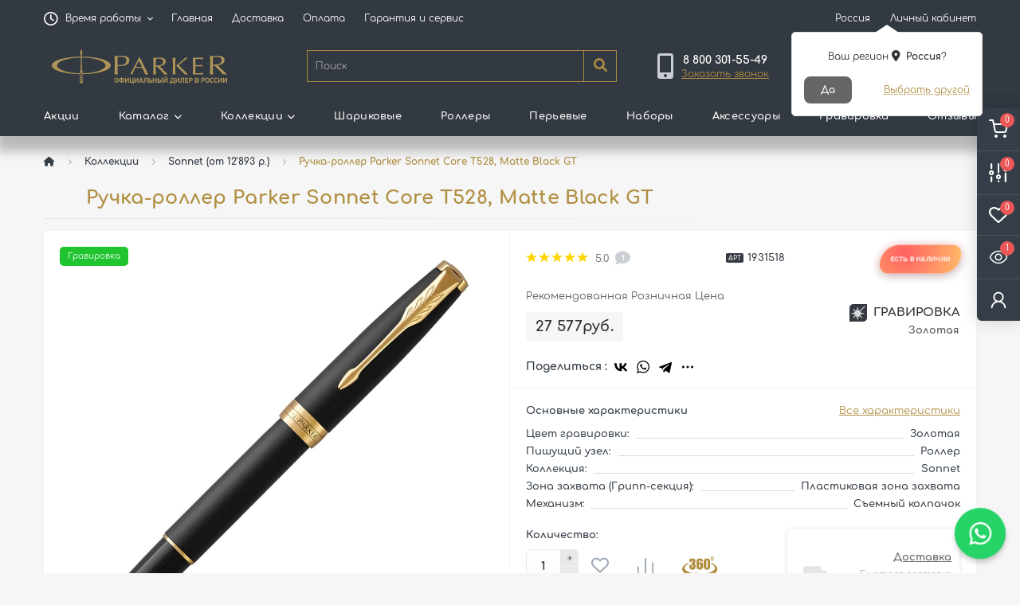

--- FILE ---
content_type: text/html; charset=utf-8
request_url: https://parkervip.com/kollekcii/sonnet/ruchka-roller-parker-sonnet-core-t528-matte-black-gt-1931518
body_size: 39759
content:
<!DOCTYPE html>
<!--[if IE]><![endif]-->
<!--[if IE 8 ]><html prefix="og: https://ogp.me/ns# fb: https://ogp.me/ns/fb# product: https://ogp.me/ns/product# business: https://ogp.me/ns/business# place: http://ogp.me/ns/place#"  dir="ltr" lang="ru" class="ie8"><![endif]-->
<!--[if IE 9 ]><html prefix="og: https://ogp.me/ns# fb: https://ogp.me/ns/fb# product: https://ogp.me/ns/product# business: https://ogp.me/ns/business# place: http://ogp.me/ns/place#"  dir="ltr" lang="ru" class="ie9"><![endif]-->
<!--[if (gt IE 9)|!(IE)]><!-->
<html prefix="og: https://ogp.me/ns# fb: https://ogp.me/ns/fb# product: https://ogp.me/ns/product# business: https://ogp.me/ns/business# place: http://ogp.me/ns/place#"  dir="ltr" lang="ru">
<!--<![endif]-->
<head>
<link rel="stylesheet" href="https://cdnjs.cloudflare.com/ajax/libs/font-awesome/5.15.4/css/all.min.css"> <!-- Пдключаем к FontAwesome -->
<!-- Пдлчн Animate.css -->
<link href="https://cdnjs.cloudflare.com/ajax/libs/animate.css/4.1.1/animate.min.css" rel="stylesheet">



<link rel="icon" href="https://parkervip.com/favicon.svg" type="image/svg+xml">
<link rel="shortcut icon" href="https://parkervip.com/favicon.svg" type="image/svg+xml">
<link rel="icon" href="https://parkervip.com/favicon.ico" type="image/x-icon">
<link rel="icon" href="https://parkervip.com/favicon.png" type="image/png">
<link rel="apple-touch-icon" sizes="180x180" href="https://parkervip.com/apple-touch-icon.png">
<meta charset="UTF-8" />
<meta name="viewport" content="width=device-width, initial-scale=1, user-scalable=0">
<meta http-equiv="X-UA-Compatible" content="IE=edge">
<!-- Chrome, Firefox OS and Opera -->
<meta name="theme-color" content="#323940">
<!-- Windows Phone -->
<meta name="msapplication-navbutton-color" content="#323940">
<!-- iOS Safari -->
<meta name="apple-mobile-web-app-capable" content="yes" />
<meta name="apple-mobile-web-app-status-bar-style" content="#323940">

            
            			
<title>1931518 | Купить Ручка-роллер Parker Sonnet Core T528, Matte Black GT по цене 27 577руб. от фирменного магазина Parker в </title>
<meta name="description" content="Купить Ручка-роллер Parker Sonnet Core T528, Matte Black GT | Арт. 1931518, по официальной цене 27 577руб. с Ежедневно 8:00 - 19:00, по московскому времени в  " />

			
<base href="https://parkervip.com/" />
	<link rel="preload" href="catalog/view/theme/oct_ultrastore/stylesheet/fonts/Comfortaa-Regular.woff2" as="font" type="font/woff2" crossorigin>
	<link rel="preload" href="catalog/view/theme/oct_ultrastore/stylesheet/fonts/Comfortaa-Bold.woff2" as="font" type="font/woff2" crossorigin>
	<link rel="preload" href="catalog/view/theme/oct_ultrastore/stylesheet/fonts/Comfortaa-SemiBold.woff2" as="font" type="font/woff2" crossorigin>
	<link rel="preload" href="catalog/view/theme/oct_ultrastore/stylesheet/fonts/Comfortaa-Medium.woff2" as="font" type="font/woff2" crossorigin>
	<link rel="preload" href="catalog/view/theme/oct_ultrastore/stylesheet/fonts/Comfortaa-Light.woff2" as="font" type="font/woff2" crossorigin>
<link rel="preload" href="catalog/view/theme/oct_ultrastore/stylesheet/fontawesome-pro-6.1.0-web/webfonts/fa-solid-900.woff2" as="font" type="font/woff2" crossorigin>
<link rel="preload" href="catalog/view/theme/oct_ultrastore/stylesheet/fontawesome-pro-6.1.0-web/webfonts/fa-regular-400.woff2" as="font" type="font/woff2" crossorigin>
<link rel="preload" href="catalog/view/theme/oct_ultrastore/stylesheet/fontawesome-pro-6.1.0-web/webfonts/fa-brands-400.woff2" as="font" type="font/woff2" crossorigin>
	<link rel="preload" href="catalog/view/theme/oct_ultrastore/stylesheet/fonts/OpenSansLight.woff2" as="font" type="font/woff2" crossorigin>
	<link rel="preload" href="catalog/view/theme/oct_ultrastore/stylesheet/fonts/OpenSansBold.woff2" as="font" type="font/woff2" crossorigin>
	<link rel="preload" href="catalog/view/theme/oct_ultrastore/stylesheet/fonts/OpenSansRegular.woff2" as="font" type="font/woff2" crossorigin>
	<link rel="preload" href="catalog/view/theme/oct_ultrastore/stylesheet/fonts/OpenSansSemibold.woff2" as="font" type="font/woff2" crossorigin>
<link href="catalog/view/theme/oct_ultrastore/stylesheet/special_offer.css?v44" rel="stylesheet">
<link href="min/cache/8893cfe89bb7797dc671df20feea066c.css?v=2.1.6" rel="stylesheet" media="screen" />

						<script async type="text/javascript">
				function nocontext(e) {
					var clickedTag = (e==null) ? event.srcElement.tagName : e.target.tagName;
					if (clickedTag == "IMG") {
						return false;
					}
				}
				document.oncontextmenu = nocontext;
				document.addEventListener("contextmenu", nocontext);
            </script>
          
            
		          
<script src="min/cache/d95be6b3653d97df8aea795a94b85291.js?v=2.1.6"></script>
<link href="https://parkervip.com/image/catalog/favicon.svg" rel="icon" />

<link rel="manifest" href="manifest.json?v17">

						

<!-- Preloader Pro -->
<link href="catalog/view/theme/default/stylesheet/preloaderpro.css" rel="stylesheet">
<script type="text/javascript">$(window).on('load', function () { var $preloader = $('#preloaderpro'),$svg_anm = $preloader.find('.svg_anm');$svg_anm.fadeOut();$preloader.delay(0).fadeOut('slow');});</script>
			
 
            <script src="catalog/view/javascript/jquery/scrolltable/jquery.scroltable.js?v12" type="text/javascript"></script>
			<link href="catalog/view/javascript/jquery/scrolltable/jquery.scroltable.min.css?v12" rel="stylesheet">
			

			
			

			
			

           
          <!-- Yandex.Metrica counters -->
                    <script type="text/javascript">
            window.dataLayer = window.dataLayer || [];
          </script>
          <script type="text/javascript">
            (function(m,e,t,r,i,k,a){m[i]=m[i]||function(){(m[i].a=m[i].a||[]).push(arguments)};
            m[i].l=1*new Date();k=e.createElement(t),a=e.getElementsByTagName(t)[0],k.async=1,k.src=r,a.parentNode.insertBefore(k,a)})
            (window, document, "script", "https://mc.yandex.ru/metrika/tag.js", "ym");

                        ym(82984252, "init", {
              clickmap:true,
              trackLinks:true,
              accurateTrackBounce:true,
              webvisor:true,
              ecommerce:"dataLayer",
              params: { __ym: {"ymCmsPlugin": { "cms": "opencart", "cmsVersion":"3.0", "pluginVersion":"1.1.8"}}}
            });
                      </script>
          <noscript>
            <div>
                            <img src="https://mc.yandex.ru/watch/82984252" style="position:absolute; left:-9999px;" alt="" />
                          </div>
          </noscript>
                    <!-- /Yandex.Metrica counters -->
                  

                            

<meta property="og:type" content="website">
<meta property="og:title" content="1931518 | Купить Ручка-роллер Parker Sonnet Core T528, Matte Black GT по цене 27 577руб. от фирменного магазина Parker в ">
<meta property="og:description" content="Купить Ручка-роллер Parker Sonnet Core T528, Matte Black GT | Арт. 1931518, по официальной цене 27 577руб. с Ежедневно 8:00 - 19:00, по московскому времени в  ">
<meta property="og:url" content="https://parkervip.com/kollekcii/sonnet/ruchka-roller-parker-sonnet-core-t528-matte-black-gt-1931518">
<meta property="og:image" content="https://parkervip.com/image/cache/webp/catalog/product/Sonnet/8/ruchka-roller-parker-sonnet-core-t526-matte-black-gt-1931518-1000x1000.webp">
<meta property="og:image:alt" content="1931518 | Купить Ручка-роллер Parker Sonnet Core T528, Matte Black GT по цене 27 577руб. от фирменного магазина Parker в ">
<meta property="og:site_name" content="PARKER - PARKERVIP.COM">
<meta property="og:locale" content="ru_RU">
<style>
                @media (pointer: coarse) {
            	    body img {
            		    pointer-events: none
            	    }
                }
            
			.prmn-cmngr-cities__title { margin-bottom: 0; }
				#top-links .prmn-cmngr { padding-left: .75rem; padding-right: .75rem; }
				
				.prmn-cmngr .fa-map-marker-alt { padding-right: 3px; vertical-align: top; margin-top: 2px; animation: map_blink 1.5s infinite; font-size: 0.9rem;}
				@keyframes map_blink{50%{opacity:1}51%{opacity:0}100%{opacity:0}}
				.dropdown-menu.prmn-cmngr-cities__search-items { padding-left:0; padding-right:0; border-radius: 0; width: calc(100% - 30px);}
				.prmn-cmngr-cities__search-item > span { text-overflow: ellipsis;  overflow: hidden;}
				#top-links  .prmn-cmngr__city-name { display: inline-block; margin-top: 1px; }
				a.prmn-cmngr-cities__city-name, a.prmn-cmngr-cities__city-name:not([href]):not([tabindex]) {
				  	color: #333;
					font-weight: 700;
					letter-spacing: .3px;
					transition: color .15s ease;
				}
				a.prmn-cmngr-cities__city-name {
				  	padding-left: 34px; 
					margin-top: 15px;
					margin-bottom: 15px;				  	
					text-align: center;
				}
				.prmn-cmngr-cities .row .col-xs-4:first-child a.prmn-cmngr-cities__city-name { padding-left: 15px; }
				a.prmn-cmngr-cities__city-name:hover, a.prmn-cmngr-cities__city-name:not([href]):not([tabindex]):hover {  color: rgb(174, 141, 67)  !important; }
				.prmn-cmngr-cities__search-item_selected { background-color: #ab8b40; background-image: none; }
				.us-account-dropdown a.btn-user.btn-link:hover span, a.prmn-cmngr-cities__city-name:hover, #top-links .prmn-cmngr:hover span.prmn-cmngr__city-name, a.prmn-cmngr-cities__city-name:not([href]):not([tabindex]):hover { text-decoration: underline; }
				.prmn-cmngr__confirm-btns .prmn-cmngr__confirm-btn { border: 0 none; color: #fff !important; padding: 8px 0; text-transform: capitalize; font-size: 12px; color: #fff; background-color: #666; display: inline-block; border-radius: 8px;  min-width: 60px;  margin: 0px 5px; color: #333;}
				.prmn-cmngr__confirm-btns .prmn-cmngr__confirm-btn:hover {  background-color: rgb(176, 143, 66);  }
				.prmn-cmngr__confirm { font-size: 15px; }

				@media(max-width:1199px) { 
					.prmn-cmngr__city-name  {max-width: 105px; display: inline-block;  word-break: break-all; }
				}

				@media(min-width:992px) { 
					.prmn-cmngr.rmn-cmngr-mobile { display: none !important; }
				}
				
				@media(max-width:991px) { 
				  #top-links .prmn-cmngr { display: none; }
				  .prmn-cmngr-cities__city { margin-bottom: 7px; }
				  .prmn-cmngr__confirm { font-size: 15px; left: 50%; margin: 0 auto; position: fixed; transform: translateX(-50%); }
				  .prmn-cmngr.rmn-cmngr-mobile .prmn-cmngr__city span { color: #fff; font-size: 12px; max-width: 130px;  display: inline-block;  word-break: break-all; }
				  .prmn-cmngr.rmn-cmngr-mobile .prmn-cmngr__city:hover span { color: rgba(208,208,208,0.57); }
				  .top-phone-btn { margin-top: 6px; }
				  .us-phone-link { margin-bottom: -8px;   margin-top: 8px; }
				   .top-phone-btn,  .us-phone-link { width: 100%; text-align: right; }
				  .prmn-cmngr.rmn-cmngr-mobile { min-height: 21px; text-align: right; margin-top: -3px; }
				  .prmn-cmngr .fa-map-marker-alt { font-size: 0.8rem !important;  margin-top: 2px; }
				}
				
				@media(max-width:767px) { 
					.prmn-cmngr.rmn-cmngr-mobile .prmn-cmngr__city span { max-width: none; }
					.prmn-cmngr .fa-map-marker { margin-top: 5px; }
                    .prmn-cmngr__confirm { top: 60px; }	 
                }
				
				@media(max-width:574px) { 
				  a.prmn-cmngr-cities__city-name { padding-left: 15px; }
				}
			
			.menu-row .left-logo-ct { display: none !important; }
			#dropdownMenuAddress, .btn-shedule.btn-link.no-border-left { padding-left: 0; }
			@media screen and (min-width: 1600px) {
				.us-logo-img {
					max-width: 290px;
					position: absolute;
					z-index: 1000;
					left: 15px;
					top: -25px;
				}
				.menu-row { top: -1px; }
				.menu-row.sticky-top.is-pinned .left-logo-ct { opacity: 1; }
				.menu-row .left-logo-ct { display: list-item !important; opacity: 0; transition: 0.2s opacity; /*transform: translateX(-50%);*/}
				.menu-row .left-logo-ct img { height: 40px; position: relative; top: -1px; }
				.page-home .menu-row .left-logo-ct img { top: 5px; }
			}
			
#smspanel2 {
padding-right: 0px !important;
}	
/*.welcome {
    text-align: center;
    font-size: 16px;
    font-weight: bold;
    margin-bottom: 20px;
}*/
#input-phone-login2 {/*font-weight: bold;*/ width:100%;padding-top:12px;border-left: 0 none;border-top-left-radius: 0; border-bottom-left-radius: 0;}
#input-phone-login2:-ms-input-placeholder { font-size: 12px; }
#input-phone-login2::-ms-input-placeholder { font-size: 12px; }
#input-phone-login2::placeholder { font-size: 12px; }

#input-code-login2:-ms-input-placeholder { letter-spacing: normal;  font-size: 12px; }
#input-code-login2::-ms-input-placeholder { letter-spacing: normal;   font-size: 12px; }
#input-code-login2::placeholder { letter-spacing: normal; font-size: 12px;s }


.registrsms {display: flex;}
.sna_header {
    font-weight: bold;
}
.chekSms {
    width: 100% !important;
    display: flex;
    flex-direction: column;
    flex-wrap: wrap;
	
}
#input-phone-login2 {
    text-align: left !important;
}
.purple {
    /*color: rgb(33, 175, 207);*/
    margin-top: 13px;
    font-size: 12px;
}

/*center.recall-timeout {
    border-top: 1px solid rgba(0,0,0,.2);
    border-bottom: 1px solid rgba(0,0,0,.2);
}*/

#modal-sms2 .loginsmssimpl { margin-top: 8px; }
#smspanel2 .modal-body, #modal-sms2 .modal-body { line-height: 1.75;  }
#smspanel2 .modal-header,  #modal-sms2 .modal-header {  }
#modal-sms2 .modal-body b { white-space: nowrap; display: block; width: 100%; }

.loginsmssimplprov2, .loginemailsimplprov2 { margin-top: 15px;  }
.loginsmssimplprov2, .loginsmssimpl { width: 100%;  }
.loginemailsimplprov2 { font-size: 12px; width: auto; display: inline-block; text-decoration: underline; text-decoration-style: dotted !important; color: rgb(176, 143, 66) !important;}
.dd-pointer { margin-top: -2px;}
/*.background_sms {background: rgb(33, 175, 207);}*/
/*.loginsmssimplprov2 {
    background: rgb(45, 80, 109);
   max-width: 250px;
    padding: 10px 20px;
    line-height: 18px;
    font-weight: 600;
    text-transform: uppercase;
    font-size: 13px;
    color: #fff;
    border-radius: 0;
    border: 0;
    box-shadow: none !important;
    margin-bottom: 10px;
    outline: none !important;
    margin-top: 15px;
}*/
/*.panel-close {
    cursor: pointer;
    width: 35px;
    height: 30px;
    background: #5a1e50 url(/image/catalog/sms_reg/close.png) no-repeat center center;
    margin: 0 auto;
    position: relative;float: right;bottom: 15px;
}*/
/*.welcome_reg {
    text-align: center;
    font-size: 16px;
    margin-top: 35px;
    margin-bottom: 10px;
    text-transform: uppercase;
}*/
.required {
    position: relative;
}
#smspanel2 .tab-content .form-group, #modal-sms2 .tab-content .form-group {
    margin: 5px auto 5px auto;
    width: 220px;
    max-width: 100%;
}
#smspanel2 .tab-content {
	display:block;
}
#modal-sms2 .tab-content {
	display:block;
}
/*#smspanel2 .tab-content .btn-primary, #modal-sms2 .tab-content .btn-primary {
    min-width: 220px;
	background: rgb(45, 80, 109);
	display: block;
    padding: 10px 20px;
    line-height: 18px;
    font-weight: 600;
    text-transform: uppercase;
    font-size: 13px;
    color: #fff;
    border-radius: 0;
    border: 0;
    box-shadow: none !important;
    margin-bottom: 10px;
    outline: none !important;
	margin: 10px auto
}*/
/*#sms-modal-login {
    z-index: 99999;
    top: 320px;
}*/

.tel {display:flex;}
.dd-selected {padding:7px;}
.login_aut {margin-bottom: 10px; text-align: center;}
/*.log_p {margin-bottom: 10px; text-align: left;}*/
.dd-select {height: 100%;padding-top: 5px;border-radius: 2px 0px 0px 2px !important;}
#input-code-login2 { text-align: center; letter-spacing: 0.75rem;}

.verification-recall-button a { text-decoration: underline; text-decoration-style: dotted; color: rgb(176, 143, 66);}
.verification-recall-button { margin-bottom: 4px; display: inline-block;  text-align: center;  width: 100%; }
@media screen and  (max-width: 480px) {
    #loginModal #popup-login-form > .justify-content-between.login-popup-buttons { display: block !important; }
    #loginModal #popup-login-form > .justify-content-between.login-popup-buttons a { margin-top: 15px; }
}

@media (min-width: 576px) {
    #smspanel2 .modal-dialog, #modal-sms2 .modal-dialog, #sms-modal-login .modal-dialog { max-width: 380px; }
}

#smspanel2 .alert, #modal-sms2 .alert, #sms-modal-login .alert { padding-right: 44px; }
#smspanel2 .alert .close, #modal-sms2 .alert .close, #sms-modal-login .alert .close { position: absolute; right: 18px;  top: 10px; } 


										.us-product-stickers-stickers_gravirovka {
						color:rgb(255, 255, 255);
						background:rgb(31, 196, 47);
					}
									
        .kbpc-close-btn {
            position: absolute;
            top: 7px;
            right: 10px;
            z-index: 999999;
            font-size: 20px;
            color: #000;
            font-weight: 100;
        }
    
        .loading-mask {
            background: rgba(255,255,255,0.4);
            bottom: 0;
            left: 0;
            position: fixed;
            right: 0;
            top: 0;
            z-index: 2003;
        }
        .popup-loading {
            /*background: rgba(255,255,255,0.8);*/
            border-color: #ef672f;
            color: #ef672f;
            font-size: 14px;
            font-weight: bold;
            left: 50%;
            margin-left: -100px;
            /*padding: 100px 0 10px;*/
            position: fixed;
            text-align: center;
            top: 40%;
            width: 200px;
            z-index: 999999;
        }
    </style><script src="/catalog/view/javascript/ocdevwizard/form_builder/main.js" type="text/javascript"></script></head>

                <script type="text/javascript">
                    var cart = {
                        'add': function(product_id, quantity) {
                            $.ajax({
                                url: 'index.php?route=kbproduct_customizer/kbproduct_customizer/checkProductRequired',
                                type: 'post',
                                async: false,
                                data: {
                                    'id': product_id,
                                },
                                dataType: 'json',
                                success: function(json) {
                                        if (json['redirect']) {
                                            window.location =  json['redirect'];
                                        }else{
                                            $.ajax({
												url: 'index.php?route=checkout/cart/add',
												type: 'post',
												data: 'product_id=' + product_id + '&quantity=' + (typeof(quantity) != 'undefined' ? quantity : 1),
												dataType: 'json',
												cache: false,
												beforeSend: function() {
													$('#cart > button').button('loading');
												},
												complete: function() {
													$('#cart > button').button('reset');
												},
												success: function(json) {
													$('.alert-dismissible, .text-danger').remove();

													if (json['redirect']) {
														location = json['redirect'];
													}

													if (json['error'] && json['error']['error_warning']) {
														usNotify('danger', '<div class="alert-text-item">' + json['error']['error_warning'] + '</div>');
													}

													if (json['success']) {
														if (json['isPopup']) {
															octPopupCart();
														} else {
															usNotify('success', json['success']);
														}

														if(typeof octYandexEcommerce == 'function') {
															octYandexEcommerce(json);
														}

														// Need to set timeout otherwise it wont update the total
														setTimeout(function () {
															$('#oct-cart-quantity, .header-cart-index, #mobile_cart_index').html(json['total_products']);
															$('.us-cart-text').html(json['total_amount']);
														}, 100);
													}
												},
												error: function(xhr, ajaxOptions, thrownError) {
													alert(thrownError + "\r\n" + xhr.statusText + "\r\n" + xhr.responseText);
												}
											});
										}
								}
							});
						},
						'update': function(key, quantity) {
							$.ajax({
								url: 'index.php?route=checkout/cart/edit',
								type: 'post',
								data: 'key=' + key + '&quantity=' + (typeof(quantity) != 'undefined' ? quantity : 1),
								dataType: 'json',
								cache: false,
								beforeSend: function() {
									$('#cart > button').button('loading');
								},
								complete: function() {
									$('#cart > button').button('reset');
								},
								success: function(json) {
									// Need to set timeout otherwise it wont update the total
									setTimeout(function () {
										$('#oct-cart-quantity, .header-cart-index, #mobile_cart_index').html(json['total_products']);
										$('.us-cart-text').html(json['total_amount']);
									}, 100);

									var now_location = String(document.location.pathname);

									if ((now_location == '/cart/') || (now_location == '/cart') || (now_location == '/checkout/') || (now_location == '/checkout') || (getURLVar('route') == 'checkout/cart') || (getURLVar('route') == 'checkout/checkout')) {
										location = 'index.php?route=checkout/cart';
									} else {
										$('#cart > ul').load('index.php?route=common/cart/info ul li');
									}
								},
								error: function(xhr, ajaxOptions, thrownError) {
									alert(thrownError + "\r\n" + xhr.statusText + "\r\n" + xhr.responseText);
								}
							});
						},
						'remove': function(key) {
							$.ajax({
								url: 'index.php?route=checkout/cart/remove',
								type: 'post',
								data: 'key=' + key,
								dataType: 'json',
								cache: false,
								beforeSend: function() {
									$('#cart > button').button('loading');
								},
								complete: function() {
									$('#cart > button').button('reset');
								},
								success: function(json) {
									// Need to set timeout otherwise it wont update the total
									setTimeout(function () {
										//$('#oct-cart-quantity, .header-cart-index, .mobile-header-index').html(json['total_products']);
										//$('.us-cart-text').html(json['total_amount']);
									}, 100);

									var now_location = String(document.location.pathname);

									if ((now_location == '/cart/') || (now_location == '/cart') || (now_location == '/checkout/') || (now_location == '/checkout') || (getURLVar('route') == 'checkout/cart') || (getURLVar('route') == 'checkout/checkout')) {
										location = 'index.php?route=checkout/cart';
									} else {
										$('#cart > ul').load('index.php?route=common/cart/info ul li');
									}
								},
								error: function(xhr, ajaxOptions, thrownError) {
									alert(thrownError + "\r\n" + xhr.statusText + "\r\n" + xhr.responseText);
								}
							});
						}
                    }
                </script>
            

			<body class="top ">

			
				
			  
            
			

		<!-- Preloader Pro -->
					

			
						<div class="oct-fixed-bar fixed-right">
								<a href="javascript:;" onclick="octPopupCart();" class="oct-fixed-bar-item oct-fixed-bar-item-cart" title="Корзина">
					<img src="catalog/view/theme/oct_ultrastore/img/fixed-bar-icons/fixed-bar-cart.svg" alt="Корзина">
					<span id="oct-cart-quantity" class="oct-fixed-bar-quantity oct-fixed-bar-quantity-cart">0</span>
				</a>
				
								<a href="https://parkervip.com/compare-products" class="oct-fixed-bar-item oct-fixed-bar-item-compare" title="Список сравнения">
					<img src="catalog/view/theme/oct_ultrastore/img/fixed-bar-icons/fixed-bar-compare.svg" alt="Список сравнения">
					<span class="oct-fixed-bar-quantity oct-fixed-bar-compare-quantity oct-compare-quantity">0</span>
				</a>
				
								<a href="https://parkervip.com/wishlist" class="oct-fixed-bar-item oct-fixed-bar-item-wishlist" title="Список желаний">
					<img src="catalog/view/theme/oct_ultrastore/img/fixed-bar-icons/fixed-bar-wishlist.svg" alt="Список желаний">
					<span class="oct-fixed-bar-quantity oct-fixed-bar-wishlist-quantity oct-wishlist-quantity">0</span>
				</a>
				
								<a href="javascript:;" onclick="rmSidebar('Вы смотрели', 'viewed');" class="oct-fixed-bar-item oct-fixed-bar-item-viewed" title="Вы смотрели">
					<img src="catalog/view/theme/oct_ultrastore/img/fixed-bar-icons/fixed-bar-viewed.svg" alt="Вы смотрели">
					<span class="oct-fixed-bar-quantity">1</span>
				</a>
								
								<a href="javascript:;" onclick="octPopupLogin();" class="oct-fixed-bar-item oct-fixed-bar-item-viewed" title="Личный кабинет">
					<img src="catalog/view/theme/oct_ultrastore/img/fixed-bar-icons/fixed-bar-account.svg" alt="Личный кабинет">
				</a>
							</div>
			
			<div class="acts-blck">
								<span data-cnt="1" class="act act--0">
					<a href="javascript:;" onclick="rmSidebar('Вы смотрели', 'viewed');" title="Вы смотрели">
						<i class="far fa-eye"></i>
					</a>
				</span>
								
				
								<span data-cnt="0" class="act act--1">
					<a href="https://parkervip.com/compare-products" title="Список сравнения">
						<svg class="compare-svg"><use href="#compare-svg"></use></svg>
					</a>
				</span>
								
				
								<span data-cnt="0" class="act act--2">
					<a  href="https://parkervip.com/wishlist" title="Список желаний">
						<i class="far fa-heart"></i>
					</a>
				</span>
					     			
			</div>			

			<div id="rm_sidebar" class="rm-sidebar">
				<div class="rm-sidebar-content">
					<div class="rm-sidebar-title d-flex align-items-center justify-content-between">
						<span class="rm-sidebar-title-text">Меню</span>
						<button type="button" class="us-close rm-sidebar-title-close">
							<span aria-hidden="true" class="us-modal-close-icon us-modal-close-left"></span>
							<span aria-hidden="true" class="us-modal-close-icon us-modal-close-right"></span>
						</button>
					</div>
					<div id="rm_sidebar_content" class="us-category-content"></div>
				</div>
			</div>
						
<div id="us_menu_mobile_box" class="d-lg-none">
	<div id="us_menu_mobile_title" class="modal-header">
		<span class="modal-title">Меню</span>
		<button id="us_menu_mobile_close" type="button" class="us-close">
			<span aria-hidden="true" class="us-modal-close-icon us-modal-close-left"></span>
			<span aria-hidden="true" class="us-modal-close-icon us-modal-close-right"></span>
		</button>
	</div>
	<div id="us_menu_mobile_content"></div>
</div>
<nav id="top">
  <div class="container d-flex h-100">
		<div id="us_menu_mobile_button" class="us-menu-mobile d-lg-none h-100">
			<img src="catalog/view/theme/oct_ultrastore/img/burger.svg" class="us-navbar-toggler" alt="" />
		</div>
	<div id="dropdown_menu_info" class="us-top-mobile-item us-top-mobile-item-info d-lg-none dropdown h-100" onclick="initOctMap();">
			<img src="catalog/view/theme/oct_ultrastore/img/mobile-info.svg" class="us-navbar-info" alt="" />
		<div id="us_info_mobile" class="nav-dropdown-menu">
				<div class="modal-header">
			        <div class="modal-title">Информация</div>
			        <button id="us_info_mobile_close" type="button" class="us-close">
						<span aria-hidden="true" class="us-modal-close-icon us-modal-close-left"></span>
						<span aria-hidden="true" class="us-modal-close-icon us-modal-close-right"></span>
			        </button>
			    </div>
				<div class="nav-dropdown-menu-content">
										<ul class="list-unstyled mobile-information-box">
						<li class="mobile-info-title"><strong>Информация</strong></li>
												<li class="oct-menu-information-li"><a href="/oplata" class="oct-menu-a">Оплата</a></li>
												<li class="oct-menu-information-li"><a href="/delivery" class="oct-menu-a">Доставка</a></li>
												<li class="oct-menu-information-li"><a href="/garantija" class="oct-menu-a">Гарантия</a></li>
												<li class="oct-menu-information-li"><a href="/contact-us" class="oct-menu-a">Контакты</a></li>
												<li class="oct-menu-information-li"><a href="/poleznye-statji" class="oct-menu-a">Полезные статьи</a></li>
												<li class="oct-menu-information-li"><a href="/gift-vouchers" class="oct-menu-a">Подарочные сертификаты</a></li>
												<li class="oct-menu-information-li"><a href="/otsledit-zakaz" class="oct-menu-a">Отследить заказ</a></li>
												<li class="oct-menu-information-li"><a href="/privilegii" class="oct-menu-a">Привилегии</a></li>
												<li class="oct-menu-information-li"><a href="/faq" class="oct-menu-a">FAQ</a></li>
												<li class="oct-menu-information-li"><a href="/otzovy" class="oct-menu-a">Отзывы</a></li>
											</ul>
															<ul class="list-unstyled mobile-shedule-box">
						<li class="mobile-info-title"><strong></strong></li>
					</ul>
															<ul class="list-unstyled mobile-phones-box">
						<li class="mobile-info-title"><strong>Телефоны:</strong></li>
																					<li><a href="tel:88003015549" class="phoneclick">8 800 301-55-49</a></li>
																		</ul>
															<ul class="list-unstyled mobile-information-box">
						<li class="mobile-info-title"><strong>Почта:</strong></li>
						<li><a href="mailto:shop@parkervip.com">shop@parkervip.com</a></li>
					</ul>
															<ul class="list-unstyled mobile-information-box mobile-messengers-box no-border-bottom">
						<li class="mobile-info-title"><strong>Ждём ваши вопросы:</strong></li>
																														<li><a rel="nofollow" href="https://api.whatsapp.com/send/?phone=78003015549&text&type=phone_number&app_absent=0" target="_blank" class="us-fixed-contact-item d-flex align-items-center"><span class="us-fixed-contact-item-icon us-fixed-contact-whatsapp d-flex align-items-center justify-content-center"><i class="fab fa-whatsapp"></i></span><span>WhatsApp</span></a></li>
																	</ul>
														</div>
			</div>
		</div>
		<div id="top-left" class="mr-auto d-flex align-items-center">
									<div class="dropdown h-100">
			  	<a class="btn btn-shedule btn-link dropdown-toggle d-flex align-items-center h-100 no-border-left" href="javascript:;" role="button" id="dropdownMenu1" data-toggle="dropdown" aria-haspopup="true" aria-expanded="false"><i class="far fa-clock"></i> <span>Время работы</span> <i class="fas fa-chevron-down"></i></a>
				<ul class="dropdown-menu nav-dropdown-menu shedule-dropdown-menu" aria-labelledby="dropdownMenu1">
									    <li class="dropdown-item us-dropdown-item">Ежедневно 8:00 - 19:00</li>
				    				    <li class="dropdown-item us-dropdown-item">по московскому времени</li>
				    				</ul>
			</div>
										<ul class="top-info-ul">
									<li><a href="" class="btn-link btn-block h-100 hidden-xs">Главная</a></li>
									<li><a href="/delivery" class="btn-link btn-block h-100 hidden-xs">Доставка</a></li>
									<li><a href="/oplata" class="btn-link btn-block h-100 hidden-xs">Оплата</a></li>
									<li><a href="/garantija" class="btn-link btn-block h-100 hidden-xs">Гарантия и сервис</a></li>
								</ul>
					</div>
		<div id="top-links" class="nav ml-auto d-flex">

			<div class="prmn-cmngr btn-link"></div>
			
			
			 
			<div class="dropdown" id="us-account-dropdown">
								<a href="javascript:;" onclick="octPopupLogin();" title="Личный кабинет" class="btn btn-user btn-link btn-block h-100" role="button" aria-haspopup="true"><img src="catalog/view/theme/oct_ultrastore/img/user-mobile.svg" class="us-navbar-account" alt="" /><i class="far fa-user"></i> <span class="hidden-xs">Личный кабинет</span></a>
					        </div>
		</div>
		<a rel="nofollow" class="us-mobile-top-btn us-mobile-top-search-btn d-md-none h-100" onclick="javascript:usSearchBoxToggle()">
    <span class="us-mobile-top-btn-item">
		<img src="catalog/view/theme/oct_ultrastore/img/search-mobile.svg?v2" alt=""/>
	</span>
</a>


<a href="tel:88003015549" rel="nofollow" class="us-mobile-top-btn us-mobile-top-phone-btn d-lg-none h-100">
    <span class="us-mobile-top-btn-item">
		<img src="catalog/view/theme/oct_ultrastore/img/phone-mobile.svg" alt=""/>
	</span>
</a>

<a href="javascript:;" onclick="octPopupCart()" id="us_cart_mobile" class="us-mobile-top-btn us-mobile-top-btn-cart d-lg-none h-100">
    <span class="us-mobile-top-btn-item">
        <img src="catalog/view/theme/oct_ultrastore/img/cart-mobile.svg" alt=""/>
        <span id="mobile_cart_index" class="mobile-header-index">0</span>
    </span>
</a>

	</div>
</nav>
<header>
  <div class="container">
    <div class="row align-items-center">
    	<div id="logo" class="col-6 col-lg-3 col-md-3 us-logo-box text-left">
												<a href="https://parkervip.com/">
						<img src="https://parkervip.com/image/catalog/logo.svg" title="PARKER - PARKERVIP.COM" alt="PARKER - PARKERVIP.COM" class="us-logo-img" />
					</a>
									</div>
		<div class="col-12 col-lg-5 col-md-6 us-search-box"><div id="search" class="input-group header-input-group">
	<input type="text" id="input_search" name="search" value="" placeholder="Поиск" class="input-lg h-100 header-input" />
	<button type="button"  id="oct-search-button" class="btn btn-search header-btn-search h-100"><i class="fa fa-search"></i></button>
	<div id="us_livesearch_close" onclick="clearLiveSearch();" class="d-lg-none"><i class="fas fa-times"></i></div>
	<div id="us_livesearch"></div>
</div>

<script>
function clearLiveSearch() {
	$('#us_livesearch_close').removeClass('visible');
	$('#us_livesearch').removeClass('expanded');
	$('#us_livesearch').html('');
	$('#input_search').val('');
}

$(document).ready(function() {
	let timer, delay = 400;

	$('#input_search').keyup(function(event) {

	    switch(event.keyCode) {
			case 37:
			case 39:
			case 38:
			case 40:
				return;
			case 27:
				clearLiveSearch();
				$('#us_overlay').removeClass('active');
				return;
		}

	    clearTimeout(timer);

	    timer = setTimeout(function() {
	        let value = $('header #search input[name=\'search\']').val();

			if (value.length >= 2) {
				let key = encodeURIComponent(value);
				octsearch.search(key, 'desktop');
			} else if (value.length === 0) {
				clearLiveSearch();
			}

	    }, delay );
	});
});

let octsearch = {
	'search': function(key, type) {
		$.ajax({
			url: 'index.php?route=octemplates/module/oct_live_search',
			type: 'post',
			data: 'key=' + key,
			dataType: 'html',
			cache: false,
			success: function(data) {
				$('#us_livesearch').html(data).addClass('expanded');

				if(data = data.match(/livesearch/g)) {
					$('#us_livesearch_close').addClass('visible');
					$('#us_overlay').addClass('active');
				} else {
					$('#us_livesearch_close').removeClass('visible');
					$('#us_overlay').removeClass('active');
				}
			}
		});
	}
}
</script>
</div>
				<div class="col-6 col-lg-2 col-md-3 us-phone-box d-flex align-items-center">
			<div class="us-phone-img">
				<img src="catalog/view/theme/oct_ultrastore/img/pnone-icon.svg" alt="phone-icon">
			</div>
			<div class="us-phone-content">

			<div class="prmn-cmngr rmn-cmngr-mobile"></div>
			
								<a class="btn top-phone-btn d-none d-lg-block" href="tel:88003015549" role="button" id="us-phones-dropdown"><span>8 800 301-55-49</span></a>
				
						<a href="javascript:;" class="us-phone-link" onclick="octPopupCallPhone()">Заказать звонок</a>
						
			</div>
		</div>
				<div id="cart" class="col-lg-2 us-cart-box d-flex align-items-center justify-content-end">
		<button type="button" class="us-cart-img" onclick="octPopupCart()">
			<img src="catalog/view/theme/oct_ultrastore/img/cart-icon.svg" alt="cart-icon">
		<span class="header-cart-index">0</span>
	</button>
	<div class="us-cart-content">
		<p class="us-cart-text">
			0руб.
		</p>
		<a href="https://parkervip.com/checkout" class="us-cart-link">
			Оформить заказ
		</a>
	</div>
</div>
    </div>
  </div>
<!-- Novofon -->
    <script type="text/javascript" async src="https://widget.novofon.ru/novofon.js?sk=GgZbIyfkC96X7xt7gHvEv6A7sK_AE7aA"></script>
<!-- Novofon -->
<!-- <script src="/popup.js" defer></script> -->
</header>
<div id="smspanel2" class="modal show">
    <div class="modal-dialog modal-dialog-centered">
        <div class="modal-content">
            <div class="modal-header background_sms">
                <h5 class="modal-title welcome" id="smsregModalLabel">Вход / Регистрация</h5>
                <button type="button" class="us-close" data-dismiss="modal" aria-label="Close">
                    <span aria-hidden="true" class="us-modal-close-icon us-modal-close-left"></span>
                    <span aria-hidden="true" class="us-modal-close-icon us-modal-close-right"></span>
                </button>
            </div>
            <div class="modal-body">
                <div class="tab-content">
                                                            <div class="form-group chekSms ">
						<div class="tel">
							<select id="demoBasic" name="region_sms">
																										
										<option value="+7 (999) 999-99-99" data-description="Введите номер" data-imagesrc="https://parkervip.com/image/cache/webp/catalog/ru-24x19.webp"></option>
										
																			
								
							</select>
							<input type="text" name="phone"  value="" id="input-phone-login2" class="form-control" placeholder="Введите номер"/>
						</div>
                        <div class="purple text-left">Сейчас на ваш номер поступит звонок. Нужно взять трубку и прослушать код.</div>
                        <div class="text-center">
                            <button type="button" class="us-module-btn us-module-btn-green loginsmssimplprov2" data-loading-text="<i class='fa fa-circle-o-notch fa-spin'></i>Загрузка">Получить код</button>

                            <a class="loginemailsimplprov2 text-center" href="javascript:;" onclick="octPopupLogin(true);"> Вход или регистрация через Email</a>
                        </div>
                    </div>
					                </div>
            </div>
        </div>
    </div>
</div>
<!-- Модалки-->

<script type="text/javascript"><!--
/*$.fn.setCursorPosition = function(pos) {
  if ($(this).get(0).setSelectionRange) {
    $(this).get(0).setSelectionRange(pos, pos);
  } else if ($(this).get(0).createTextRange) {
    var range = $(this).get(0).createTextRange();
    range.collapse(true);
    range.moveEnd('character', pos);
    range.moveStart('character', pos);
    range.select();
  }
}; */

var ddData = [];
$(document).ready(function() {
    if ($('#demoBasic').length > 0) {
        $('#demoBasic').ddslick({
            data: ddData,
            width: 70,
            imagePosition: "left",
            onSelected: function (data) {
            
            /*var mask = IMask(document.getElementById('input-phone-login2'), {
                mask: '+7 (000) 000-00-00',
                lazy: false,  // make placeholder always visible
                placeholderChar: '_' 
            });*/
            
                usInputMask('#input-phone-login2', data.selectedData.value);
                //$('#input-phone-login2').attr('placeholder', data.selectedData.description).prop('placeholder', data.selectedData.description);
            
                //$('#input-phone-login2').mask(data.selectedData.value).attr('placeholder',data.selectedData.description);
                $('.dd-desc').remove();
            }
        });
    }
})



    //SMS
    smspass = '';
    smspass += '<div id="modal-sms2" class="modal show">';
    smspass += '<div class="modal-dialog modal-dialog-centered">';
    smspass += '<div class="modal-content">';
    smspass += '<div class="modal-header background_sms">';
    smspass += '<h5 class="modal-title welcome" id="smsregModalLabel">Вход / Регистрация</h5>';
    smspass += '<button type="button" class="us-close" data-dismiss="modal" aria-label="Close"><span aria-hidden="true" class="us-modal-close-icon us-modal-close-left"></span>        <span aria-hidden="true" class="us-modal-close-icon us-modal-close-right"></span></button>';
    smspass += '</div>';
    smspass += '<div class="modal-body">';
    smspass += '<div class="tab-content">';
    smspass += '<div class="form-group required registrsms"><input type="text" name="code" size="4" placeholder="Код подтверждения" value="" id="input-code-login2" class="form-control"/></div>';
    smspass += '<div><button type="button" class="us-module-btn us-module-btn-green loginsmssimpl" data-loading-text="<i class=\'fa fa-spinner fa-spin\'></i>Загрузка">Подтвердить</button>';
    smspass += '<a class="loginemailsimplprov2 text-center" href="javascript:;" onclick="octPopupLogin(true);"> Вход или регистрация через Email</a>';
    smspass += '</div>';
    smspass += '</div>';
    smspass += '</div>';
    smspass += '</div>';
    smspass += '</div>';
    smspass += '</div>';
    $('html body').append(smspass);


    html = '';
    html += '<div id="sms-modal-login" class="modal show">';
    html += '<div class="modal-dialog modal-dialog-centered">';
    html += '<div class="modal-content">';
    html += '<div class="modal-header background_sms">';
    html += '<h5 class="modal-title welcome" id="smsregModalLabel">Вход / Регистрация</h5>';    
    html += '<button type="button" class="us-close" data-dismiss="modal" aria-label="Close"><span aria-hidden="true" class="us-modal-close-icon us-modal-close-left"></span>    <span aria-hidden="true" class="us-modal-close-icon us-modal-close-right"></span>    </button>';
    html += '</div>';
    html += '<div class="modal-body">';
    html += '</div>';
    html += '</div>';
    html += '</div>';
    html += '</div>';
    $('html body').append(html);
	//$("#input-phone-login2").mask("+7 (999) 999 99-99");
   /* $('.chekSms input[name=\'phone\']').click(function(){
		$(this).setCursorPosition(3);  // set position number
	});*/

    function showSmsRegModal() {
        $('#sms-modal-login').modal('hide');
        $("#loginModal").modal('hide')
        $('#smspanel2').modal('show');
        
        $("#input-phone-login2").click().focus().trigger('focus');
    }
    $('#smsreg').on("click", function(e){
		event.preventDefault();
        showSmsRegModal();
	});
	$('.smsreg').on("click", function(e){
        event.preventDefault();
        showSmsRegModal();
    });


   var isLoginsmssimplprov2Submitting = false, isLoginsmssimplSubmitting = false;
    function onLoginsmssimplprov2Click(showHideModals) {
        if (isLoginsmssimplprov2Submitting) { return;}
    
        var phoneToSend = $('#smspanel2 input[name=\'phone\']').val();
        if (phoneToSend && (phoneToSend.length >= 10)) {
            $.ajax({
                url: 'index.php?route=extension/module/sms_reg/SmsCheck',
                type: 'post',
                data: $('#smspanel2 input[name=\'phone\']'),
                dataType: 'json',
                beforeSend: function () {
                    $('#smspanel2 .loginsmssimplprov2').button('loading');
                    $('#smspanel2 .alert').hide();
                    clearTimeout(smspanel2AlertTimeout);
                    isLoginsmssimplprov2Submitting = true;
                },
                complete: function () {
                    isLoginsmssimplprov2Submitting = false;
                    $('#smspanel2 .loginsmssimplprov2').button('reset');
                },
                success: function (json) {
                    if (json['error']) {
                        //$('#smspanel2 .modal-body').prepend('<div class="alert alert-danger">' + json['error'] + '<button type="button" class="close" data-dismiss="alert">×</button></div>');
                        usNotify('danger', '<div class="alert-text-item">' + json['error'] + '</div>');

                        /*smspanel2AlertTimeout = setTimeout(function () {
                            $('#smspanel2 .alert').hide();
                        }, 2500);*/
                    }
                    if (json['success']) {
                        if (showHideModals) {
                            $('#modal-sms2').remove();
                            $('html body').append(smspass);
                        }
                        
                        $('html body').addClass('modal-open');
                        $('#modal-sms2 .modal-body center').remove();
                        $('#modal-sms2 .modal-body').prepend(json['success']);
                        
                        initRecallCountdown(json['success_seconds'], json['success_expired'])
                        
                        if (showHideModals) {
                            $('#smspanel2').modal('hide');
                            $('#modal-sms2').modal('show');
                        }
                        $('#smspanel2 .alert').hide();

                        //$("#input-code-login2").mask("9999");
                        
                        usInputMask('#input-code-login2', '9999');
                        
                        /*var mask = IMask(document.getElementById('input-code-login2'), {
                            mask: '0000',
                            lazy: false, 
                            placeholderChar: '_' 
                        });*/

                        
                        $("#input-code-login2").click().focus().trigger('focus');

                        $('#modal-sms2 .loginsmssimpl').click(function () {
                            onLoginsmssimplClick();
                        })
                        
                        $("#input-code-login2").keyup(function (e) {
                            if (e.which == 13) {
                                onLoginsmssimplClick();
                            }

                            if ($(this).val() && ($(this).val().replaceAll("_", "").length == 4)) {
                                onLoginsmssimplClick();
                            }
                        }); 

                        setTimeout(function () {
                            $('#sms-modal-login').modal('hide');
                            $('#sms-modal-login .modal-body').html('');
                        }, 2500);

                    }
                }
            });
        }    
    }
    
    function onLoginsmssimplClick() {
        if (isLoginsmssimplSubmitting) { return;}  
        var code = $(".registrsms input[name='code']");
        if (!code.val() || (code.val().length != 4)) { return; }
        
        $.ajax({
            url: 'index.php?route=extension/module/sms_reg/SmsStart',
            type: 'post',
            data: $('#smspanel2 input[name=\'phone\'], .registrsms input[name=\'code\']'),
            dataType: 'json',
            beforeSend: function () {
                $('#modal-sms2 .loginsmssimpl').prop('disabled', true);
                $('#modal-sms2 .loginsmssimpl').button('loading');
                $('#modal-sms2 .loginsmssimpl').find("i.fa-spinner").remove();
                $('#modal-sms2 .loginsmssimpl').append("<i class='fa fa-spinner fa-spin' style='font-size: 1rem; position: relative; top: 2px; margin-left: 0.375rem;'></i>");
                $('#modal-quicksignup .alert-danger').remove();

                $('#modal-sms2 .alert').hide();
                clearTimeout(modalsms2AlertTimeout);
                isLoginsmssimplSubmitting = true;
            },
            complete: function () {
                $('#modal-sms2 .loginsmssimpl').button('reset');
                isLoginsmssimplSubmitting = false;
            },
            success: function (json) {
                if (json['error']) {
                    usNotify('danger', '<div class="alert-text-item">' + json['error'] + '</div>');

                    /*$('#modal-sms2 .modal-body').prepend('<div class="alert alert-danger">' + json['error'] + '<button type="button" class="close" data-dismiss="alert">×</button></div>');
                    modalsms2AlertTimeout = setTimeout(function () {
                        $('#modal-sms2 .alert').hide();
                    }, 2500);*/
                    $("#input-code-login2").val('').change().blur().focus().trigger('focus').click();
                    $('#modal-sms2 .loginsmssimpl').find("i.fa-spinner").remove();
                    $('#modal-sms2 .loginsmssimpl').prop('disabled', false);
                }

                if (json['success']) {
                    $('#modal-sms2 .alert').hide();
                
                    //$('#modal-sms2 .modal-body').html('');
                    //$('#modal-sms2 .modal-body').prepend('<p style="font-size: 14px; vertical-align: middle; margin: 1rem 0;">' + json['success'] + '</p>');
                    
                    //$('#modal-sms2 .modal-body').prepend('<div class="alert alert-success">' + json['success'] + '</div>');
                    usNotify('success', '<div class="alert-text-item">' + json['success'] + '</div>');

                    setTimeout(function () {
                        $('#modal-sms2 .loginsmssimpl').find("i.fa-spinner").remove();
                        $('#modal-sms2 .loginsmssimpl').prop('disabled', false);
                        loacation();
                    }, 2500);

                    $('#modal-quicksignup').modal('hide');
                }

                if (json['registr']) {
                    $('#modal-sms2 .alert').hide();

                    //$('#modal-sms2 .modal-body').prepend('<div class="alert alert-success">' + json['registr'] + '</div>');
                    usNotify('success', '<div class="alert-text-item">' + json['registr'] + '</div>');

                    //$('#modal-sms2 .modal-body').html('');
                    //$('#modal-sms2 .modal-body').prepend('<p style="font-size: 14px; vertical-align: middle; margin: 1rem 0;">' + json['registr'] + '</p>');

                    setTimeout(function () {
                        $('#modal-sms2 .loginsmssimpl').find("i.fa-spinner").remove();
                        $('#modal-sms2 .loginsmssimpl').prop('disabled', false);
                        window.location = '/edit-account';
                        /*setTimeout(function () {
                            loacation();
                        }, 1500);*/
                    }, 1500);

                    $('#modal-quicksignup').modal('hide');
                }
            }
        });    
    }
    
    var smspanel2AlertTimeout = null, modalsms2AlertTimeout = null;
    $('.loginsmssimplprov2').click(function () {
        onLoginsmssimplprov2Click(true);
    });
    
    $("#input-phone-login2").keyup(function (e) {
        if (e.which == 13) {
            onLoginsmssimplprov2Click(true);
        }
    });    
     
 
   
    function loacation() {
        location.reload();
    }
   
   function verificationRecall() {
        onLoginsmssimplprov2Click(false);
   }
    
    var recallCountdownSeconds = 0, recallCountdownPromise = null, recallCountdownExpired = '';
    function initRecallCountdown(seconds, expired) {
        recallCountdownSeconds = seconds;
        recallCountdownExpired = expired;
        $('#modal-sms2 .modal-body b').html('через ' + pluralizeCounter(recallCountdownSeconds, ['секунду', 'секунды', 'секунд']));
        
        clearInterval(recallCountdownPromise);
        recallCountdownPromise = null;
        //setInterval
        recallCountdownPromise = setInterval(function() {
            recallCountdownSeconds -= 1;
            if (recallCountdownSeconds > 0) {
                $('#modal-sms2 .modal-body b').html('через ' + pluralizeCounter(recallCountdownSeconds, ['секунду', 'секунды', 'секунд']));
            } else {
                clearInterval(recallCountdownPromise);
                recallCountdownPromise = null;
                $('#modal-sms2 .modal-body .welcome_reg').remove();
                $('#modal-sms2 .modal-body .recall-timeout').hide();
                
                $('#modal-sms2 .modal-body').prepend(recallCountdownExpired);
            }
        }, 1000);
    }
                    
  function pluralizeCounter(count, words) {
    var cases = [2, 0, 1, 1, 1, 2];
    return count + ' ' + words[ (count % 100 > 4 && count % 100 < 20) ? 2 : cases[ Math.min(count % 10, 5)] ];
    }                 


   
    //--></script>


<div class="menu-row sticky-top">
	<div class="container">
		<div class="row">
						<div id="oct-megamenu-box" class="col-lg-12">
		<nav id="oct-megamenu" class="navbar">
			<ul class="nav navbar-nav flex-row">
																			<li class="oct-mm-simple-link"><a href="/akcii" >Акции</a></li>
																																							<li class="oct-mm-link position-relative">
						<a href="/katalog" >Каталог<i class="fas fa-chevron-down"></i></a>
						<div class="oct-mm-dropdown oct-mm-dropdown-sm">
							<div class="oct-mm-dropdown-simple">
								<ul class="oct-menu-ul oct-menu-parent-ul list-unstyled">
																													<li class="oct-menu-li"><a href="https://parkervip.com/katalog/ezhednevniki" class="oct-menu-a"><span class="oct-menu-item-name">Ежедневники</span></a></li>
																																							<li class="oct-menu-li"><a href="https://parkervip.com/katalog/ruchki-dlya-gravirovki" class="oct-menu-a"><span class="oct-menu-item-name">Ручки для гравировки</span></a></li>
																																							<li class="oct-menu-li"><a href="https://parkervip.com/katalog/upakovka" class="oct-menu-a"><span class="oct-menu-item-name">Упаковка</span></a></li>
																																							<li class="oct-menu-li"><a href="https://parkervip.com/katalog/s-zolotym-perom" class="oct-menu-a"><span class="oct-menu-item-name">Ручки c золотым пером</span></a></li>
																																							<li class="oct-menu-li"><a href="https://parkervip.com/katalog/rasprodazha" class="oct-menu-a"><span class="oct-menu-item-name">Распродажа</span></a></li>
																											</ul>
							</div>
						</div>
					</li>
																																																																<li class="oct-mm-link">
						<a href="kollekcii" >Коллекции<i class="fas fa-chevron-down"></i></a>
						<div class="oct-mm-dropdown oct-mm-full-width">
							<div class="row">
								<div class="col-lg-12">
																		<div class="row">
																																<div class="oct-mm-hassubchild col-lg-2 d-flex flex-column">
												<a class="oct-mm-parent-link d-flex flex-column oct-mm-brands-link" href="https://parkervip.com/kollekcii/vector">
																								<img src="https://parkervip.com/image/cache/webp/catalog/kol/kollection/vektor-200x600.webp" data-srcset="https://parkervip.com/image/cache/webp/catalog/kol/kollection/vektor-200x600.webp 100w" srcset="https://parkervip.com/image/catalog/parker_loader.svg 100w" sizes="100vw" alt="Vector" title="Vector" class="oct-mm-parent-img oct-mm-parent-img-full-width oct-lazy" />
																								<span class="oct-mm-parent-title oct-mm-parent-title-light text-center">Vector</span>
												<span class="oct-mm-parent-title-l2">от 3'362 р.</span>												</a>
																							</div>
																						<div class="oct-mm-hassubchild col-lg-2 d-flex flex-column">
												<a class="oct-mm-parent-link d-flex flex-column oct-mm-brands-link" href="https://parkervip.com/kollekcii/jotter">
																								<img src="https://parkervip.com/image/cache/webp/catalog/kol/kollection/jotter_1-200x600.webp" data-srcset="https://parkervip.com/image/cache/webp/catalog/kol/kollection/jotter_1-200x600.webp 100w" srcset="https://parkervip.com/image/catalog/parker_loader.svg 100w" sizes="100vw" alt="Jotter" title="Jotter" class="oct-mm-parent-img oct-mm-parent-img-full-width oct-lazy" />
																								<span class="oct-mm-parent-title oct-mm-parent-title-light text-center">Jotter</span>
												<span class="oct-mm-parent-title-l2">от 2'150 р.</span>												</a>
																							</div>
																						<div class="oct-mm-hassubchild col-lg-2 d-flex flex-column">
												<a class="oct-mm-parent-link d-flex flex-column oct-mm-brands-link" href="https://parkervip.com/kollekcii/im">
																								<img src="https://parkervip.com/image/cache/webp/catalog/kol/kollection/im_1-200x600.webp" data-srcset="https://parkervip.com/image/cache/webp/catalog/kol/kollection/im_1-200x600.webp 100w" srcset="https://parkervip.com/image/catalog/parker_loader.svg 100w" sizes="100vw" alt="IM" title="IM" class="oct-mm-parent-img oct-mm-parent-img-full-width oct-lazy" />
																								<span class="oct-mm-parent-title oct-mm-parent-title-light text-center">IM</span>
												<span class="oct-mm-parent-title-l2">от 3'700 р.</span>												</a>
																							</div>
																						<div class="oct-mm-hassubchild col-lg-2 d-flex flex-column">
												<a class="oct-mm-parent-link d-flex flex-column oct-mm-brands-link" href="https://parkervip.com/kollekcii/urban">
																								<img src="https://parkervip.com/image/cache/webp/catalog/kol/kollection/urban_1-200x600.webp" data-srcset="https://parkervip.com/image/cache/webp/catalog/kol/kollection/urban_1-200x600.webp 100w" srcset="https://parkervip.com/image/catalog/parker_loader.svg 100w" sizes="100vw" alt="Urban" title="Urban" class="oct-mm-parent-img oct-mm-parent-img-full-width oct-lazy" />
																								<span class="oct-mm-parent-title oct-mm-parent-title-light text-center">Urban</span>
												<span class="oct-mm-parent-title-l2">от 5'953 р.</span>												</a>
																							</div>
																						<div class="oct-mm-hassubchild col-lg-2 d-flex flex-column">
												<a class="oct-mm-parent-link d-flex flex-column oct-mm-brands-link" href="https://parkervip.com/kollekcii/parker-51">
																								<img src="https://parkervip.com/image/cache/webp/catalog/kol/kollection/parker51_1-200x600.webp" data-srcset="https://parkervip.com/image/cache/webp/catalog/kol/kollection/parker51_1-200x600.webp 100w" srcset="https://parkervip.com/image/catalog/parker_loader.svg 100w" sizes="100vw" alt="Parker 51" title="Parker 51" class="oct-mm-parent-img oct-mm-parent-img-full-width oct-lazy" />
																								<span class="oct-mm-parent-title oct-mm-parent-title-light text-center">Parker 51</span>
												<span class="oct-mm-parent-title-l2">от 10'519 р.</span>												</a>
																							</div>
																						<div class="oct-mm-hassubchild col-lg-2 d-flex flex-column">
												<a class="oct-mm-parent-link d-flex flex-column oct-mm-brands-link" href="https://parkervip.com/kollekcii/sonnet">
																								<img src="https://parkervip.com/image/cache/webp/catalog/kol/kollection/sonnet_1-200x600.webp" data-srcset="https://parkervip.com/image/cache/webp/catalog/kol/kollection/sonnet_1-200x600.webp 100w" srcset="https://parkervip.com/image/catalog/parker_loader.svg 100w" sizes="100vw" alt="Sonnet" title="Sonnet" class="oct-mm-parent-img oct-mm-parent-img-full-width oct-lazy" />
																								<span class="oct-mm-parent-title oct-mm-parent-title-light text-center">Sonnet</span>
												<span class="oct-mm-parent-title-l2">от 12'893 р.</span>												</a>
																							</div>
																																											<div class="oct-mm-hassubchild col-lg-2 d-flex flex-column">
												<a class="oct-mm-parent-link d-flex flex-column oct-mm-brands-link" href="https://parkervip.com/kollekcii/ingenuity">
																								<img src="https://parkervip.com/image/cache/webp/catalog/kol/kollection/ingenuity-200x600.webp" data-srcset="https://parkervip.com/image/cache/webp/catalog/kol/kollection/ingenuity-200x600.webp 100w" srcset="https://parkervip.com/image/catalog/parker_loader.svg 100w" sizes="100vw" alt="Ingenuity" title="Ingenuity" class="oct-mm-parent-img oct-mm-parent-img-full-width oct-lazy" />
																								<span class="oct-mm-parent-title oct-mm-parent-title-light text-center">Ingenuity</span>
												<span class="oct-mm-parent-title-l2">от 33'877 р.</span>												</a>
																							</div>
																						<div class="oct-mm-hassubchild col-lg-2 d-flex flex-column">
												<a class="oct-mm-parent-link d-flex flex-column oct-mm-brands-link" href="https://parkervip.com/kollekcii/premier">
																								<img src="https://parkervip.com/image/cache/webp/catalog/kol/kollection/premier_1-200x600.webp" data-srcset="https://parkervip.com/image/cache/webp/catalog/kol/kollection/premier_1-200x600.webp 100w" srcset="https://parkervip.com/image/catalog/parker_loader.svg 100w" sizes="100vw" alt="Premier" title="Premier" class="oct-mm-parent-img oct-mm-parent-img-full-width oct-lazy" />
																								<span class="oct-mm-parent-title oct-mm-parent-title-light text-center">Premier</span>
												<span class="oct-mm-parent-title-l2">от 22'600 р.</span>												</a>
																							</div>
																						<div class="oct-mm-hassubchild col-lg-2 d-flex flex-column">
												<a class="oct-mm-parent-link d-flex flex-column oct-mm-brands-link" href="https://parkervip.com/kollekcii/duofold">
																								<img src="https://parkervip.com/image/cache/webp/catalog/kol/kollection/duofold_1-200x600.webp" data-srcset="https://parkervip.com/image/cache/webp/catalog/kol/kollection/duofold_1-200x600.webp 100w" srcset="https://parkervip.com/image/catalog/parker_loader.svg 100w" sizes="100vw" alt="Duofold" title="Duofold" class="oct-mm-parent-img oct-mm-parent-img-full-width oct-lazy" />
																								<span class="oct-mm-parent-title oct-mm-parent-title-light text-center">Duofold</span>
												<span class="oct-mm-parent-title-l2">от 59'496 р.</span>												</a>
																							</div>
																														</div>
								</div>
															</div>
						</div>
					</li>
																																																											<li class="oct-mm-simple-link"><a href="shapikovye" >Шариковые </a></li>
																																		<li class="oct-mm-simple-link"><a href="rollery" >Роллеры</a></li>
																																		<li class="oct-mm-simple-link"><a href="perjevye" >Перьевые</a></li>
																																		<li class="oct-mm-simple-link"><a href="nabory" >Наборы</a></li>
																																		<li class="oct-mm-simple-link"><a href="aksessuary" >Аксессуары</a></li>
																																		<li class="oct-mm-simple-link"><a href="gravirovka" >Гравировка</a></li>
																																		<li class="oct-mm-simple-link"><a href="/otzovy" >Отзывы</a></li>
																						</ul>
		</nav>
	</div>
	
		</div>
	</div>
</div>

<div class="svg-wrap">
	<svg viewBox="0 0 20 20" xmlns="http://www.w3.org/2000/svg" id="compare-svg">
		<path fill-rule="evenodd" clip-rule="evenodd" d="M9.99999 2.25001C10.4142 2.25001 10.75 2.58579 10.75 3.00001V17H9.24999V3.00001C9.24999 2.58579 9.58578 2.25001 9.99999 2.25001Z"></path>
		<path fill-rule="evenodd" clip-rule="evenodd" d="M17 6.24999C17.4142 6.24999 17.75 6.58577 17.75 6.99999V17H16.25V6.99999C16.25 6.58577 16.5858 6.24999 17 6.24999Z"></path>
		<path fill-rule="evenodd" clip-rule="evenodd" d="M2.99177 10.25C3.40598 10.2495 3.74218 10.5849 3.74268 10.9991L3.75001 16.9991L2.25001 17.0009L2.24268 11.0009C2.24218 10.5867 2.57755 10.2505 2.99177 10.25Z"></path>
	</svg>
</div>




<div id="product-product" class="container">
	<nav aria-label="breadcrumb">
	<ul class="breadcrumb us-breadcrumb">
						<li class="breadcrumb-item us-breadcrumb-item"><a href="https://parkervip.com/"><i class="fa fa-home"></i></a></li>
								<li class="breadcrumb-item us-breadcrumb-item"><a href="https://parkervip.com/kollekcii">Коллекции</a></li>
								<li class="breadcrumb-item us-breadcrumb-item"><a href="https://parkervip.com/kollekcii/sonnet">Sonnet (от 12'893 р.)</a></li>
								<li class="breadcrumb-item us-breadcrumb-item">Ручка-роллер Parker Sonnet Core T528, Matte Black GT</li>
				</ul>
</nav>
<script type="application/ld+json">
{
	"@context": "http://schema.org",
	"@type": "BreadcrumbList",
	"itemListElement":
	[
																{
				"@type": "ListItem",
				"position": 1,
				"item":
				{
					"@id": "https://parkervip.com/kollekcii",
					"name": "Коллекции"
				}
			},											{
				"@type": "ListItem",
				"position": 2,
				"item":
				{
					"@id": "https://parkervip.com/kollekcii/sonnet",
					"name": "Sonnet (от 12'893 р.)"
				}
			},											{
				"@type": "ListItem",
				"position": 3,
				"item":
				{
					"@id": "https://parkervip.com/kollekcii/sonnet/ruchka-roller-parker-sonnet-core-t528-matte-black-gt-1931518",
					"name": "Ручка-роллер Parker Sonnet Core T528, Matte Black GT"
				}
			}						]
}
</script>

	
	<div class="us-product-description-nav-sticky-wrap row">
		<div class="">
			<ul class="us-product-description-nav-sticky">
														
										<li class="us-product-nav-item us-product-nav-item-active"  data-nav-target="#us-product-attributes">
						<a>Характеристики</a>
					</li>
										
										
					
											<li class="us-product-nav-item us-product-nav-item-3d-content"  data-nav-target="#us-product-tab_3d_content">
							<a>3D-модель</a>
						</li>
					
										

                <li class="us-product-nav-item" data-nav-target="#ps_shippings">
                    <a>Доставка</a>
                </li>
			
										<li class="us-product-nav-item us-product-page-reviews-item"  data-nav-target="#us-product-page-reviews">
						<a class="d-flex"><span class="nav-link-text">Отзывы</span><span class="nav-link-qty">1</span></a>
					</li>
					
			</ul>
		</div>
	</div>

	<div class="row">
		<div class="col-lg-12">
							<h1 class="us-main-shop-title">Ручка-роллер Parker Sonnet Core T528, Matte Black GT</h1>
        			</div>
	</div>
	<div class="content-top-box"></div>
	<div class="row">
		<div id="content" class="col-12">
			<div class="us-product">
				<div class="us-product-top d-flex">
										<div class="us-product-left"><div class="product-image-sticky">
												<div class="us-product-photo-main mb-4">

							
			
						<div class="us-product-stickers">
																		<div class="us-product-stickers-item us-product-stickers-stickers_gravirovka">
						Гравировка
					</div>
												</div>
						
							<div class="us-product-slide-box">
								<div class="us-product-slide">
									<a href="https://parkervip.com/image/cache/webp/catalog/product/Sonnet/8/ruchka-roller-parker-sonnet-core-t526-matte-black-gt-1931518-1000x1000.webp" class="oct-gallery" onClick="return false;">
										<img src="https://parkervip.com/image/cache/webp/catalog/product/Sonnet/8/ruchka-roller-parker-sonnet-core-t526-matte-black-gt-1931518-1000x1000.webp"  class="img-fluid" alt="Ручка-роллер Parker Sonnet Core T528, Matte Black GT" title="Ручка-роллер Parker Sonnet Core T528, Matte Black GT" />
									</a>
								</div>
																																																													<div class="us-product-slide">
										<a href="https://parkervip.com/image/cache/webp/catalog/product/Sonnet/8/ruchka-roller-parker-sonnet-core-t526-matte-black-gt-1931518-2-1000x1000.webp" class="oct-gallery" onClick="return false;" >
											<img src="https://parkervip.com/image/cache/webp/catalog/product/Sonnet/8/ruchka-roller-parker-sonnet-core-t526-matte-black-gt-1931518-2-1000x1000.webp"  class="img-fluid" alt="Ручка-роллер Parker Sonnet Core T528, Matte Black GT" title="Ручка-роллер Parker Sonnet Core T528, Matte Black GT" />
										</a>
									</div>
																																												<div class="us-product-slide">
										<a href="https://parkervip.com/image/cache/webp/catalog/product/Sonnet/8/ruchka-roller-parker-sonnet-core-t526-matte-black-gt-1931518-3-1000x1000.webp" class="oct-gallery" onClick="return false;" >
											<img src="https://parkervip.com/image/cache/webp/catalog/product/Sonnet/8/ruchka-roller-parker-sonnet-core-t526-matte-black-gt-1931518-3-1000x1000.webp"  class="img-fluid" alt="Ручка-роллер Parker Sonnet Core T528, Matte Black GT" title="Ручка-роллер Parker Sonnet Core T528, Matte Black GT" />
										</a>
									</div>
																																												<div class="us-product-slide">
										<a href="https://parkervip.com/image/cache/webp/catalog/product/Sonnet/8/ruchka-roller-parker-sonnet-core-t526-matte-black-gt-1931518-4-1000x1000.webp" class="oct-gallery" onClick="return false;" >
											<img src="https://parkervip.com/image/cache/webp/catalog/product/Sonnet/8/ruchka-roller-parker-sonnet-core-t526-matte-black-gt-1931518-4-1000x1000.webp"  class="img-fluid" alt="Ручка-роллер Parker Sonnet Core T528, Matte Black GT" title="Ручка-роллер Parker Sonnet Core T528, Matte Black GT" />
										</a>
									</div>
																																												<div class="us-product-slide">
										<a href="https://parkervip.com/image/cache/webp/catalog/product/Sonnet/8/ruchka-roller-parker-sonnet-core-t526-matte-black-gt-1931518-5-1000x1000.webp" class="oct-gallery" onClick="return false;" >
											<img src="https://parkervip.com/image/cache/webp/catalog/product/Sonnet/8/ruchka-roller-parker-sonnet-core-t526-matte-black-gt-1931518-5-1000x1000.webp"  class="img-fluid" alt="Ручка-роллер Parker Sonnet Core T528, Matte Black GT" title="Ручка-роллер Parker Sonnet Core T528, Matte Black GT" />
										</a>
									</div>
																																												<div class="us-product-slide">
										<a href="https://parkervip.com/image/cache/webp/catalog/product/Sonnet/8/ruchka-roller-parker-sonnet-core-t526-matte-black-gt-1931518-6-1000x1000.webp" class="oct-gallery" onClick="return false;" >
											<img src="https://parkervip.com/image/cache/webp/catalog/product/Sonnet/8/ruchka-roller-parker-sonnet-core-t526-matte-black-gt-1931518-6-1000x1000.webp"  class="img-fluid" alt="Ручка-роллер Parker Sonnet Core T528, Matte Black GT" title="Ручка-роллер Parker Sonnet Core T528, Matte Black GT" />
										</a>
									</div>
																																												<div class="us-product-slide">
										<a href="https://parkervip.com/image/cache/webp/catalog/product/Sonnet/8/ruchka-roller-parker-sonnet-core-t526-matte-black-gt-1931518-7-1000x1000.webp" class="oct-gallery" onClick="return false;" >
											<img src="https://parkervip.com/image/cache/webp/catalog/product/Sonnet/8/ruchka-roller-parker-sonnet-core-t526-matte-black-gt-1931518-7-1000x1000.webp"  class="img-fluid" alt="Ручка-роллер Parker Sonnet Core T528, Matte Black GT" title="Ручка-роллер Parker Sonnet Core T528, Matte Black GT" />
										</a>
									</div>
																								</div>
						</div>
																		<div class="image-additional-box">
							<div id="image-additional" class="image-additional-list">
																								<div class="image-additional-item">
									<a class="additional-gallery-item active" href="https://parkervip.com/image/cache/webp/catalog/product/Sonnet/8/ruchka-roller-parker-sonnet-core-t526-matte-black-gt-1931518-1000x1000.webp" onClick="return false;" data-href="https://parkervip.com/image/cache/webp/catalog/product/Sonnet/8/ruchka-roller-parker-sonnet-core-t526-matte-black-gt-1931518-1000x1000.webp" rel="1 ">
										<img src="https://parkervip.com/image/cache/webp/catalog/product/Sonnet/8/ruchka-roller-parker-sonnet-core-t526-matte-black-gt-1931518-350x350.webp" title="Ручка-роллер Parker Sonnet Core T528, Matte Black GT" alt="Ручка-роллер Parker Sonnet Core T528, Matte Black GT" />
									</a>
								</div>
																								<div class="image-additional-item">
									<a class="additional-gallery-item" href="https://parkervip.com/image/cache/webp/catalog/product/Sonnet/8/ruchka-roller-parker-sonnet-core-t526-matte-black-gt-1931518-2-1000x1000.webp" onClick="return false;" data-href="https://parkervip.com/image/cache/webp/catalog/product/Sonnet/8/ruchka-roller-parker-sonnet-core-t526-matte-black-gt-1931518-2-1000x1000.webp" rel="2 ">
										<img src="https://parkervip.com/image/cache/webp/catalog/product/Sonnet/8/ruchka-roller-parker-sonnet-core-t526-matte-black-gt-1931518-2-350x350.webp" title="Ручка-роллер Parker Sonnet Core T528, Matte Black GT" alt="Ручка-роллер Parker Sonnet Core T528, Matte Black GT" />
									</a>
								</div>
																								<div class="image-additional-item">
									<a class="additional-gallery-item" href="https://parkervip.com/image/cache/webp/catalog/product/Sonnet/8/ruchka-roller-parker-sonnet-core-t526-matte-black-gt-1931518-3-1000x1000.webp" onClick="return false;" data-href="https://parkervip.com/image/cache/webp/catalog/product/Sonnet/8/ruchka-roller-parker-sonnet-core-t526-matte-black-gt-1931518-3-1000x1000.webp" rel="3 ">
										<img src="https://parkervip.com/image/cache/webp/catalog/product/Sonnet/8/ruchka-roller-parker-sonnet-core-t526-matte-black-gt-1931518-3-350x350.webp" title="Ручка-роллер Parker Sonnet Core T528, Matte Black GT" alt="Ручка-роллер Parker Sonnet Core T528, Matte Black GT" />
									</a>
								</div>
																								<div class="image-additional-item">
									<a class="additional-gallery-item" href="https://parkervip.com/image/cache/webp/catalog/product/Sonnet/8/ruchka-roller-parker-sonnet-core-t526-matte-black-gt-1931518-4-1000x1000.webp" onClick="return false;" data-href="https://parkervip.com/image/cache/webp/catalog/product/Sonnet/8/ruchka-roller-parker-sonnet-core-t526-matte-black-gt-1931518-4-1000x1000.webp" rel="4 ">
										<img src="https://parkervip.com/image/cache/webp/catalog/product/Sonnet/8/ruchka-roller-parker-sonnet-core-t526-matte-black-gt-1931518-4-350x350.webp" title="Ручка-роллер Parker Sonnet Core T528, Matte Black GT" alt="Ручка-роллер Parker Sonnet Core T528, Matte Black GT" />
									</a>
								</div>
																								<div class="image-additional-item">
									<a class="additional-gallery-item" href="https://parkervip.com/image/cache/webp/catalog/product/Sonnet/8/ruchka-roller-parker-sonnet-core-t526-matte-black-gt-1931518-5-1000x1000.webp" onClick="return false;" data-href="https://parkervip.com/image/cache/webp/catalog/product/Sonnet/8/ruchka-roller-parker-sonnet-core-t526-matte-black-gt-1931518-5-1000x1000.webp" rel="5 ">
										<img src="https://parkervip.com/image/cache/webp/catalog/product/Sonnet/8/ruchka-roller-parker-sonnet-core-t526-matte-black-gt-1931518-5-350x350.webp" title="Ручка-роллер Parker Sonnet Core T528, Matte Black GT" alt="Ручка-роллер Parker Sonnet Core T528, Matte Black GT" />
									</a>
								</div>
																								<div class="image-additional-item">
									<a class="additional-gallery-item" href="https://parkervip.com/image/cache/webp/catalog/product/Sonnet/8/ruchka-roller-parker-sonnet-core-t526-matte-black-gt-1931518-6-1000x1000.webp" onClick="return false;" data-href="https://parkervip.com/image/cache/webp/catalog/product/Sonnet/8/ruchka-roller-parker-sonnet-core-t526-matte-black-gt-1931518-6-1000x1000.webp" rel="6 ">
										<img src="https://parkervip.com/image/cache/webp/catalog/product/Sonnet/8/ruchka-roller-parker-sonnet-core-t526-matte-black-gt-1931518-6-350x350.webp" title="Ручка-роллер Parker Sonnet Core T528, Matte Black GT" alt="Ручка-роллер Parker Sonnet Core T528, Matte Black GT" />
									</a>
								</div>
																								<div class="image-additional-item">
									<a class="additional-gallery-item" href="https://parkervip.com/image/cache/webp/catalog/product/Sonnet/8/ruchka-roller-parker-sonnet-core-t526-matte-black-gt-1931518-7-1000x1000.webp" onClick="return false;" data-href="https://parkervip.com/image/cache/webp/catalog/product/Sonnet/8/ruchka-roller-parker-sonnet-core-t526-matte-black-gt-1931518-7-1000x1000.webp" rel="7 ">
										<img src="https://parkervip.com/image/cache/webp/catalog/product/Sonnet/8/ruchka-roller-parker-sonnet-core-t526-matte-black-gt-1931518-7-350x350.webp" title="Ручка-роллер Parker Sonnet Core T528, Matte Black GT" alt="Ручка-роллер Parker Sonnet Core T528, Matte Black GT" />
									</a>
								</div>
															</div>
						</div>
												<script>
							$(function () {
								setTimeout(function(){
							        $('.image-additional-box').addClass('overflow-visible');
									$('#image-additional').slick('refresh');
							    },500);

							    $('.us-product-slide-box').slick({
								    infinite: true,
									slidesToShow: 1,
									slidesToScroll: 1,
									fade: false,
									draggable: false,
									asNavFor: '#image-additional',
									/*dots: true,*/
                                        dots: false,
                                        arrows: false,
								});

							    $('#image-additional').slick({
									infinite: true,
									slidesToShow: 5,
									slidesToScroll: 1,
									focusOnSelect: true,
									asNavFor: '.us-product-slide-box',
									dots: false,
									prevArrow:"<button type='button' class='slick-prev slick-arrow'>&lt;</button>",
									nextArrow:"<button type='button' class='slick-next slick-arrow'>&gt;</button>",
									responsive: [
								    {
								      breakpoint: 1600,
								      settings: {
								        slidesToShow: 4,
										slidesToScroll: 1
								      }
								    },
								    {
								      breakpoint: 1200,
								      settings: {
								        slidesToShow: 3,
										slidesToScroll: 1
								      }
								    },
								    {
								      breakpoint: 992,
								      settings: {
								        slidesToShow: 2,
										slidesToScroll: 1
								      }
								    },
								    {
								      breakpoint: 768,
								      settings: {
								        slidesToShow: 3,
										slidesToScroll: 1
								      }
								    },									
								    {
								      breakpoint: 480,
								      settings: {
								        slidesToShow: 3,
										slidesToScroll: 1
								      }
								    },
								    {
								      breakpoint: 320,
								      settings: {
								        slidesToShow: 2,
										slidesToScroll: 1
								      }
								    }
								  ]
								});
							});
						</script>
					</div></div>
										<div class="us-product-right d-flex flex-column">
						<div class="us-product-rating-wishlist d-flex align-items-center justify-content-between order-0 d-xl-none">
															<div class="us-product-rating us-module-rating-3d align-items-center d-none d-md-flex">
									<a href="javascript:;" onclick="scrollToReviewTab();" class="">
										<div class="us-module-rating-stars d-flex align-items-center">
																																	<span class="us-module-rating-star us-module-rating-star-is"></span>
																																												<span class="us-module-rating-star us-module-rating-star-is"></span>
																																												<span class="us-module-rating-star us-module-rating-star-is"></span>
																																												<span class="us-module-rating-star us-module-rating-star-is"></span>
																																												<span class="us-module-rating-star us-module-rating-star-is"></span>
																																</div>
										
																					<span class="mobile-rating-counter">5.0</span><div class="us-module-reviews"><i class="fas fa-comment"><span>1</span></i></div>
																			</a>
								</div>
								
								<div class="us-module-rating-3d d-flex d-md-none">
									<div class="us-module-rating  d-flex align-items-center justify-content-center mb-0">
										<a href="javascript:;" onclick="scrollToReviewTab();" class="d-flex">
																							<div class="us-module-rating-stars d-flex align-items-center">
																											<span class="us-module-rating-star us-module-rating-star-is"></span>
																									</div>
																																	
																							<span class="mobile-rating-counter">5.0</span><div class="us-module-reviews"><i class="fas fa-comment"><span>1</span></i></div>
																					</a>
									</div>
								</div>									
													</div>
						<div class="us-product-info order-1">
							<ul class="us-product-info-list list-unstyled">
																<li class="us-product-rating us-module-rating-3d d-none d-xl-flex">
									<a href="javascript:;" onclick="scrollToReviewTab();" class="">
										<div class="us-module-rating-stars d-flex align-items-center">
																																				<span class="us-module-rating-star us-module-rating-star-is"></span>
																																																<span class="us-module-rating-star us-module-rating-star-is"></span>
																																																<span class="us-module-rating-star us-module-rating-star-is"></span>
																																																<span class="us-module-rating-star us-module-rating-star-is"></span>
																																																<span class="us-module-rating-star us-module-rating-star-is"></span>
																																	</div>
										
																					<span class="mobile-rating-counter">5.0</span><div class="us-module-reviews"><i class="fas fa-comment"><span>1</span></i></div>
																			</a>
								</li>
																								<li class="us-product-info-item us-product-info-item-manufacturer d-none">Производитель: <a href="https://parkervip.com/parker" class="us-product-link us-product-info-item-link">PARKER</a></li>
																								<li class="us-product-info-item us-product-info-item-sku us-product-info-item-model"><span class="us-product-info-code">1931518</span></li>
																								
																																																		<li class="us-product-info-item us-product-info-item-sku d-xl-none">Гравировка: <span class="us-product-info-code">Золотая</span></li>
																																																																																																																																																																																																																																																																																																																																																																																																																																																																																		
								
																
								<li class="us-product-info-item us-product-info-item-stock us-in-stock">Есть в наличии</li>
							</ul>
		  <!-- start Special Offer Info -->
			<div class="product-special-info">
							</div>
		  <!-- end Special Offer Info -->
																								<div class="rrc d-xxl-none">																								
										Рекомендованная Розничная Цена
									</div>
															
							<div class="us-price-block us-price-block-not-special d-flex align-items-center">
																<div class="us-price-actual">27 577руб.</div>

						
									<div class="rrc d-none d-xxl-block">
										Рекомендованная Розничная Цена
																			</div>
									
									<div class="d-none d-xl-block d-xxl-none">
																			</div>
								   

																	<div class="d-none d-xl-flex product-gravirovka">
										<img src="/image/catalog/product-gravirovka.svg"/><span class="us-page-main-title">Гравировка</span>
										
																				<span class="product-gravirovka-colors">
																																																		Золотая
																																																																																																																																																																																																																																																																																																																																																																																																																																																																																																																																																																		</span>
																				
											
									</div>
															</div>

						
																												
															<div class="us-product-social-buttons"><span style="font-family:Comfortaa;color: #353e48;font-weight: 800;height: 24px;display: flex;align-items: center;align-content: center;font-size: 14px;">Поделиться :</span>
<script src="https://yastatic.net/share2/share.js" async></script>
<div class="ya-share2" data-curtain data-shape="normal" data-color-scheme="whiteblack" data-limit="3" data-more-button-type="short"  data-services="vkontakte,whatsapp,telegram,viber"></div></div>
													</div>
												<div class="us-product-attr order-3 order-md-2 d-none d-lg-block">
							<div class="us-product-attr-top d-flex justify-content-between align-items-center">
								<div class="us-product-attr-title">Основные характеристики</div>
								<a href="javascript:;" onclick="scrollToElement('#us-product-attributes');" class="us-product-link">Все характеристики</a>
							</div>
							<div class="us-product-attr-cont">
															<div class="us-product-attr-item d-flex justify-content-between">
									<span>Цвет гравировки:</span>
									<span>Золотая</span>
								</div>
															<div class="us-product-attr-item d-flex justify-content-between">
									<span>Пишущий узел:</span>
									<span>Роллер</span>
								</div>
															<div class="us-product-attr-item d-flex justify-content-between">
									<span>Коллекция:</span>
									<span>Sonnet</span>
								</div>
															<div class="us-product-attr-item d-flex justify-content-between">
									<span>Зона захвата (Грипп-секция):</span>
									<span>Пластиковая зона захвата</span>
								</div>
															<div class="us-product-attr-item d-flex justify-content-between">
									<span>Механизм:</span>
									<span>Съемный колпачок</span>
								</div>
														</div>
						</div>
												<div id="product" class="us-product-action d-lg-flex justify-content-between order-2 order-md-3">
							<div class="us-product-action-left">

						
																								<div class="us-product-quantity">
									<label class="control-label product-quantity-label" for="input-quantity">Количество:</label>
									<div class="btn-group us-product-quantity" role="group">
										<input type="text" class="form-control" name="quantity" value="1" id="input-quantity"/>
                                            <div class="d-flex flex-column">
                                                <button type="button" aria-label="Plus" class="rm-product-quantity-btn-plus d-flex align-items-center justify-content-center" onclick="updateValueProduct(false, true, false);">
                                                    <span></span></button>
                                                <div class="rm-product-quantity-btn-border"></div>
                                                <button type="button" aria-label="Minus" class="rm-product-quantity-btn-minus d-flex align-items-center justify-content-center" onclick="updateValueProduct(true, false, false);">
                                                    <span></span></button>
                                            </div>
                                            <input type="hidden" name="product_id" value="264"/>
                                            <input type="hidden" id="min-product-quantity" value="1" name="min_quantity">
                                            <input type="hidden" id="max-product-quantity" value="100" name="max_quantity"> 
																					<div class="btn-group us-product-compare-wishlist">
																								
							<button type="button" class="compare-wishlist-btn compare-wishlist-wishlist-btn" onclick="wishlist.add('264');">
						
			<i class="far fa-heart"></i>			</button>
																																			
							<button type="button" class="compare-wishlist-btn compare-wishlist-compare-btn " onclick="compare.add('264');">
						
												<svg class="compare-svg d-inline-flex"><use href="#compare-svg"></use></svg>
												</button>
																																		<a href="javascript:;" onclick="scrollTo3DTab();" class="compare-wishlist-3d-btn rotate-vert-center" title="3D-модель" data-toggle="tooltip">
													<img src="/image/catalog/360.png?v7" class="visible-mobile">
													<img src="/image/catalog/360_pc.png?v7" class="visible-pc">
												</a>
																						</div>
																		</div>
																	</div>
								
			
             
                <button type="button" id="button-customization" style="display: inline; width: auto;" data-loading-text="Загрузка..." class="btn btn-primary btn-lg btn-block">Добавить гравировку</button>
                                    <button type="button" id="button-cart" data-loading-text="Загрузка..." class="btn btn-primary btn-lg btn-block">В корзину</button>
                 
                        

						
			

						
						
			
							</div>
														<div class="us-product-action-right">
																<a href="/delivery" target="_blank" class="us-product-advantages-wrap ">
									<div class="us-product-advantages-item d-flex justify-content-between align-items-center">
										<div class="us-product-advantages-icon">
											<i class="fas fa-truck"></i>
										</div>
										<div class="us-product-advantages-cont">
											<div class="us-product-advantages-link" >Доставка</div>
											<p class="us-product-advantages-text">Быстрая доставка службами CDEK и BoxBerry</p>
										</div>
									</div>
								</a>
																<a href="/garantija" target="_blank" class="us-product-advantages-wrap ">
									<div class="us-product-advantages-item d-flex justify-content-between align-items-center">
										<div class="us-product-advantages-icon">
											<i class="fab fa-amilia"></i>
										</div>
										<div class="us-product-advantages-cont">
											<div class="us-product-advantages-link" >Гарантия</div>
											<p class="us-product-advantages-text">Международная гарантия 2 года от производителя</p>
										</div>
									</div>
								</a>
																<a href="/privilegii" target="_blank" class="us-product-advantages-wrap ">
									<div class="us-product-advantages-item d-flex justify-content-between align-items-center">
										<div class="us-product-advantages-icon">
											<i class="fas fa-gift"></i>
										</div>
										<div class="us-product-advantages-cont">
											<div class="us-product-advantages-link" >Накопительные скидки</div>
											<p class="us-product-advantages-text">Бонусная система скидок для постоянных клиентов</p>
										</div>
									</div>
								</a>
															</div>
													</div>
					</div>
				</div>
				<div class="us-product-description-nav-wrap">
					<ul class="us-product-description-nav list-unstyled d-flex align-items-center" id="oct-tabs">
																
										<li class="us-product-nav-item us-product-nav-item-active"  data-nav-target="#us-product-attributes">
						<a>Характеристики</a>
					</li>
										
										
					
											<li class="us-product-nav-item us-product-nav-item-3d-content"  data-nav-target="#us-product-tab_3d_content">
							<a>3D-модель</a>
						</li>
					
										

                <li class="us-product-nav-item" data-nav-target="#ps_shippings">
                    <a>Доставка</a>
                </li>
			
										<li class="us-product-nav-item us-product-page-reviews-item"  data-nav-target="#us-product-page-reviews">
						<a class="d-flex"><span class="nav-link-text">Отзывы</span><span class="nav-link-qty">1</span></a>
					</li>
					
					</ul>
				</div>
			
		
				<div class="tab-content">
									
										<div id="us-product-attributes" class="tab-pane us-product-attributes  active show">
												<div class="us-product-attributes-cont">
														<div class="us-product-attr-item d-flex justify-content-between">
								<span>Цвет гравировки</span>
								<span>Золотая</span>
							</div>
														<div class="us-product-attr-item d-flex justify-content-between">
								<span>Пишущий узел</span>
								<span>Роллер</span>
							</div>
														<div class="us-product-attr-item d-flex justify-content-between">
								<span>Коллекция</span>
								<span>Sonnet</span>
							</div>
														<div class="us-product-attr-item d-flex justify-content-between">
								<span>Зона захвата (Грипп-секция)</span>
								<span>Пластиковая зона захвата</span>
							</div>
														<div class="us-product-attr-item d-flex justify-content-between">
								<span>Механизм</span>
								<span>Съемный колпачок</span>
							</div>
														<div class="us-product-attr-item d-flex justify-content-between">
								<span>Стандартная комплектация</span>
								<span>Гарантийный талон , инструкция по эксплуатации, Ручка, Стержень-роллер, Фирменный футляр</span>
							</div>
														<div class="us-product-attr-item d-flex justify-content-between">
								<span>Производитель</span>
								<span>Parker</span>
							</div>
														<div class="us-product-attr-item d-flex justify-content-between">
								<span>Цвет корпуса</span>
								<span>Чёрный</span>
							</div>
														<div class="us-product-attr-item d-flex justify-content-between">
								<span>Отделка элементов</span>
								<span>Золотой цвет</span>
							</div>
														<div class="us-product-attr-item d-flex justify-content-between">
								<span>Толщина корпуса</span>
								<span>Стандартная</span>
							</div>
														<div class="us-product-attr-item d-flex justify-content-between">
								<span>Страна бренда</span>
								<span>Великобритания</span>
							</div>
														<div class="us-product-attr-item d-flex justify-content-between">
								<span>Материал корпуса</span>
								<span>Ювелирная латунь</span>
							</div>
														<div class="us-product-attr-item d-flex justify-content-between">
								<span>Модель</span>
								<span>2016  Года</span>
							</div>
														<div class="us-product-attr-item d-flex justify-content-between">
								<span>Упаковка</span>
								<span>Ручка упакована в подарочную фирменную коробку Parker</span>
							</div>
														<div class="us-product-attr-item d-flex justify-content-between">
								<span>Гарантия производителя</span>
								<span>Два (2) года со дня покупки.</span>
							</div>
														<div class="us-product-attr-item d-flex justify-content-between">
								<span>Цвет зоны захвата</span>
								<span>Чёрный</span>
							</div>
														<div class="us-product-attr-item d-flex justify-content-between">
								<span>Система заправки</span>
								<span>Заменяемый стержень-роллер</span>
							</div>
														<div class="us-product-attr-item d-flex justify-content-between">
								<span>Произведено</span>
								<span>Франция</span>
							</div>
														<div class="us-product-attr-item d-flex justify-content-between">
								<span>Цвет стержня в комплекте</span>
								<span>Чёрный / F (Fine) 0.5 мм</span>
							</div>
														<div class="us-product-attr-item d-flex justify-content-between">
								<span>Штрихкод</span>
								<span>3501179315188</span>
							</div>
														<div class="us-product-attr-item d-flex justify-content-between">
								<span>Место гравировки</span>
								<span>Колпачок, Корпус ручки</span>
							</div>
													</div>
											</div>
										
										
					
											<div id="us-product-tab_3d_content" class="us-product-tab_3d_content us-product-description-cont tab-pane">
							<div>
								<div class="view3D">
									<button class="load-button btn btn-primary">
										<i class="fa fa-power-off"></i>
										Загрузить 3D-модель
									</button>
									<div class="spinner">
										<i class="fa fa-yin-yang fa-spin"></i>
									</div>
									<iframe title="" scroll="no" style="width: 100%; height: 100%" id="content3d" src="" frameborder="0" data-src="/3d/3d.php?sku=1931518"></iframe>
								</div>
							</div>
						</div>
					

										<div id="us-product-page-reviews" class="us-reviews tab-pane ">
						<div class="row">
							<div class="col-12">
								<div class="us-reviews-top d-flex justify-content-between align-items-start">
																	</div>
							</div>
						</div>
						<div id="review">
														<div class="us-review-item">
	<div class="row">
		<div class="col-md-3">
			<div class="us-review-info">
				<div class="us-review-icon">
					<img src="catalog/view/theme/oct_ultrastore/img/user-icon.svg" alt="Виктор">
				</div>
				<div class="us-review-name">Виктор</div>
				<div class="us-review-date">07.01.2022</div>
				<div class="us-rating-center d-flex align-items-center">
					<div class="us-module-rating-stars d-flex align-items-center">
									      				      <span class="us-module-rating-star us-module-rating-star-is"></span>
				      				    				      				      <span class="us-module-rating-star us-module-rating-star-is"></span>
				      				    				      				      <span class="us-module-rating-star us-module-rating-star-is"></span>
				      				    				      				      <span class="us-module-rating-star us-module-rating-star-is"></span>
				      				    				      				      <span class="us-module-rating-star us-module-rating-star-is"></span>
				      				    					</div>
				</div>
			</div>
		</div>
		<div class="col-md-9">
			<div class="us-product-review-block d-flex flex-column">
				<div class="us-review-text">
					<div class="us-review-text-main">Отличный пишущий инструмент. Хороший вес, отличная отделка, просто приятно писать. Я левша, поэтому то, что чернила быстро сохнут и не размазываются, когда моя рука проводит рукой по бумаге просто отлично. От обычных ручек рука всегда в чернилах из-за того, что они оставляют маленькие кляксы на бумаге и быстро не впитываются </div>
				</div>
							</div>		
		</div>
	</div>
</div>

 
													</div>
					</div>
									</div>		
			</div>
		</div>
	</div>
	  	

 

 

 
     
 



</div>
<script>
$('select[name=\'recurring_id\'], input[name="quantity"]').change(function(){
	$.ajax({
		url: 'index.php?route=product/product/getRecurringDescription',
		type: 'post',
		data: $('input[name=\'product_id\'], input[name=\'quantity\'], select[name=\'recurring_id\']'),
		dataType: 'json',
		cache: false,
		beforeSend: function() {
			$('#recurring-description').html('');
		},
		success: function(json) {
			$('.alert-dismissible, .text-danger').remove();

			if (json['success']) {
				$('#recurring-description').html(json['success']);
			}
		}
	});
});
</script>
<script>
$('#button-cart').on('click', function() {
	$.ajax({
		url: 'index.php?route=checkout/cart/add',
		type: 'post',
		data: $('#product input[type=\'text\'], #product input[type=\'hidden\'], #product input[type=\'radio\']:checked, #product input[type=\'checkbox\']:checked, #product select, #product textarea'),
		dataType: 'json',
		cache: false,
		beforeSend: function() {
			$('#button-cart').button('loading');
		},
		complete: function() {
			$('#button-cart').button('reset');
		},
		success: function(json) {
			$('.alert-dismissible, .text-danger').remove();
			$('.form-group').removeClass('has-error');

			if (json['error']) {
				if (json['error']['option']) {
					let errorOption = '';
					for (i in json['error']['option']) {
						var element = $('#input-option' + i.replace('_', '-'));

						if (element.parent().hasClass('input-group')) {
							element.parent().after('<div class="text-danger">' + json['error']['option'][i] + '</div>');
						} else {
							element.after('<div class="text-danger">' + json['error']['option'][i] + '</div>');
						}
						errorOption += '<div class="alert-text-item">' + json['error']['option'][i] + '</div>';
					}
					usNotify('danger', errorOption);
				}

				if (json['error']['error_warning']) {
					usNotify('danger', json['error']['error_warning']);
				}

				if (json['error']['recurring']) {
					$('select[name=\'recurring_id\']').after('<div class="text-danger">' + json['error']['recurring'] + '</div>');
				}

				// Highlight any found errors
				$('.text-danger').parent().addClass('has-error');
			}

			if (json['success']) {
				if (json['isPopup']) {
					octPopupCart();
				} else {
					usNotify('success', json['success']);
				}

				if(typeof octYandexEcommerce == 'function') {
					octYandexEcommerce(json);
		        }

				// Need to set timeout otherwise it wont update the total
				setTimeout(function () {
					$('#oct-cart-quantity, .header-cart-index, #mobile_cart_index').html(json['total_products']);
					$('.us-cart-text').html(json['total_amount']);
				}, 100);
			}
		},
        error: function(xhr, ajaxOptions, thrownError) {
            alert(thrownError + "\r\n" + xhr.statusText + "\r\n" + xhr.responseText);
        }
	});
});
</script>
<script>

$('button[id^=\'button-upload\']').on('click', function() {
	var node = this;

	$('#form-upload').remove();

	$('body').prepend('<form enctype="multipart/form-data" id="form-upload" style="display: none;"><input type="file" name="file" /></form>');

	$('#form-upload input[name=\'file\']').trigger('click');

	if (typeof timer != 'undefined') {
    	clearInterval(timer);
	}

	timer = setInterval(function() {
		if ($('#form-upload input[name=\'file\']').val() != '') {
			clearInterval(timer);

			$.ajax({
				url: 'index.php?route=tool/upload',
				type: 'post',
				dataType: 'json',
				data: new FormData($('#form-upload')[0]),
				cache: false,
				contentType: false,
				processData: false,
				beforeSend: function() {
					$(node).button('loading');
				},
				complete: function() {
					$(node).button('reset');
				},
				success: function(json) {
					$('.text-danger').remove();

					if (json['error']) {
						$(node).parent().find('input').after('<div class="text-danger">' + json['error'] + '</div>');
					}

					if (json['success']) {
						alert(json['success']);

						$(node).parent().find('input').val(json['code']);
					}
				},
				error: function(xhr, ajaxOptions, thrownError) {
					alert(thrownError + "\r\n" + xhr.statusText + "\r\n" + xhr.responseText);
				}
			});
		}
	}, 500);
});
</script>
<script>
$('#review').delegate('.pagination a', 'click', function(e) {
    e.preventDefault();

    $('#review').fadeOut('slow');

    $('#review').load(this.href);

    $('#review').fadeIn('slow');
});

//$('#review').load('index.php?route=product/product/review&product_id=264');


			$("#input-name, #InputEmail").on("change paste keyup", function() {
				$(this).removeClass('error_style');
			});
			
$('#button-review').on('click', function() {
	$.ajax({
		url: 'index.php?route=product/product/write&product_id=264',
		type: 'post',
		dataType: 'json',
		cache: false,
		data: $('#form-review').serialize(),
		beforeSend: function() {
			$('#button-review').button('loading');
		},
		complete: function() {
			$('#button-review').button('reset');
		},
		success: function(json) {
			$('.alert-dismissible').remove();

			if (json['error']) {
				
			let errorOption = '';
			
			$.each(json['error'], function(i, val) {
				$('#form-review [name="' + i + '"]').addClass('error_style');
				errorOption += '<div class="alert-text-item">' + val + '</div>'; 
			});
			
			usNotify('danger', errorOption);
			}

			if (json['success']) {
				usNotify('success', json['success']);
				$('#us-review-modal').modal('hide');
				$('input[name=\'name\']').val('');
				$('#InputPluces').val('');
				$('#InputMinuces').val('');
				$('textarea[name=\'text\']').val('');
				$('input[name=\'rating\']:checked').prop('checked', false);
				$('.us-module-rating-star-is').removeClass('us-module-rating-star-is');
			}
		}
	});
});

$('#input-quantity').on('change',function(e){
	updateValueProduct(false, false, true);
});

function updateValueProduct(minus, plus, manual) {
	let min = parseInt($('#input-quantity').val());
	let currentMinimum = parseInt($('#min-product-quantity').val());
	let max = parseInt($('#max-product-quantity').val());

	if(max === 0) return;

	if (minus && min > 1) {

		if (min <= currentMinimum) {
			$('#input-quantity').val(currentMinimum);
			updateProductPrice();
			return;
		} else if (min > max) {
			$('#input-quantity').val(max);
			updateProductPrice();
			return;
		}

		$('#input-quantity').val(~~$('#input-quantity').val()-1);
	}

	if (plus) {
		if(max && min > max-1) {
			$('#input-quantity').val(max);
			updateProductPrice();
			return;
		} else if (min < currentMinimum) {
			$('#input-quantity').val(currentMinimum);
			updateProductPrice();
			return;
		}

		$('#input-quantity').val(~~$('#input-quantity').val()+1);
	}

	if (manual) {

		if (min <= currentMinimum) {
			$('#input-quantity').val(currentMinimum);
			updateProductPrice();
			return;
		} else if (min > max) {
			$('#input-quantity').val(max);
			updateProductPrice();
			return;
		}

	}

	updateProductPrice();
}

$('#us-product-options-box input, #us-product-options-box select ').on('change', function() {
	updateProductPrice();
});


				    	

				        			var sliderProducts = $('.us-product-slide a');

			$('.us-product-slide a').on('click', function(e) {
				e.preventDefault();

				var totalSlides = $(this).parents('.us-product-slide-box').slick("getSlick").slideCount,
				dataIndex = $(this).parents('.us-product-slide').data('slick-index'),
				trueIndex;

				switch(true) {
					case (dataIndex < 0):
						trueIndex = totalSlides+dataIndex;

						break;
					case (dataIndex >= totalSlides):
						trueIndex = dataIndex%totalSlides;

						break;
					default:
						trueIndex = dataIndex;
				}

				$.fancybox.open(sliderProducts, {backFocus: false, hideScrollbar: false}, trueIndex);

				return false;
			});
			            
function updateProductPrice() {
	$.ajax({
		type: 'post',
		url:  'index.php?route=product/product/updatePrices',
		data: $('#product-product input[type=\'text\'], #product-product input[type=\'hidden\'], #product-product input[type=\'radio\']:checked, #product-product input[type=\'checkbox\']:checked, #product-product select'),
		dataType: 'json',
		cache: false,
		success: function(json) {
						$('#product-product .us-price-actual').html(json['price']);
			
			
						
		}
	});
}
</script>

			            

						

						
<script type="text/javascript"><!--
var product_options_images = [];
var images_product_options_values = [];
$(document).ready(function() {
  $("div[id^='input-option'] input[type='checkbox'], div[id^='input-option'] input[type='radio'], select[id^='input-option']").change(function() {
    var optionElement = $(this);
    if (optionElement.is('select') || (optionElement.is('input') && optionElement.is(':checked'))) {
      var checked = $("div[id^='input-option'] input:checked, select[id^='input-option'] option:selected");

      var checked_ids = [];
      // fill array
      checked.each(function(i) {
        checked_ids[i] = $(this).val();
      });

      var product_option_value_id = $(this).val();
      if (product_options_images[product_option_value_id] !== undefined ) {
        $.each(product_options_images[product_option_value_id], function(index, product_options_images_image){
          //check if all options for this image checked
          var all_options_checked = true;

          $.each(images_product_options_values[product_options_images_image['image']], function(index2, product_option_value_id){
            if (checked_ids.indexOf(product_option_value_id) == -1) {
              all_options_checked = false;
            }
          });

          if (all_options_checked) {
            var image = product_options_images_image['image_thumb'];
            var image_popup = product_options_images_image['image_popup'];

                          if (optionElement.parents().closest('#us-one-click-modal').length > 0) {
                  if ( $('#popup_purchase_images').length > 0) {
                      var usProductSlide = $('a[data-href="'+image+'"]').parent();
                      if (usProductSlide.length > 0) {
                          $('#popup_purchase_images').slick('slickGoTo', usProductSlide.data('slick-index'));
                      } else {
                          usProductSlide = $('img[src="'+image+'"]').parent();
                          if (usProductSlide.length > 0) {
                              $('#popup_purchase_images').slick('slickGoTo', usProductSlide.data('slick-index'));
                          }
                      }
                  }
              } else {
                  if (optionElement.parents().closest('#us-quickview-modal').length > 0) {
                      if ( $('#popup-image-additional').length > 0) {
                          var usProductSlide = $('a[data-href="'+image+'"]').parent();
                           console.log(image);
                          console.log(usProductSlide);
                          if (usProductSlide) {
                              $('#popup-image-additional .slick-slide[data-slick-index=' + usProductSlide.data('slick-index') + '] a').trigger('click');
                          }
                      }
                  } else {
                      if ( $('.image-additional-box').length > 0) {
                          console.log(image_popup);
                          var usProductSlideImage = $('a[href="'+image_popup+'"]'), currSlickIndex = -1, currSlick = null;
                          console.log(usProductSlideImage);
                          usProductSlideImage.each(function(){
                              currSlickIndex = $(this).parent().data('slick-index');
                              currSlick = $('.image-additional-box .slick-slide[data-slick-index=' + currSlickIndex + ']');

                              if ((currSlickIndex > 0) && (currSlick.length > 0)) {
                                  currSlick.trigger('click');
                                  return true;
                              }
                          });
                      }
                  }
              }
                         
          }
        });
      }    
    }
  });    
});
//--></script>

<script type="text/javascript">
$(document).ready(function($){  
	SetSOMTimers();
});
</script>

 
            <script>
            	$(document).ready(function() {
					 $(document).ready(function() {
			            $('.tip').tooltipster({
			            	theme: 'tooltipster-shadow',
							animation: 'fade',
							side: ['top'],
							delay: 100,
							delayTouch: [100, 800],
							maxWidth : 350,	
							trigger: 'hover',
							contentAsHTML: true,
							interactive: true
						});
			        });
				});
            </script>
			

             
				<div class="model velsof-kbproduct-customizer" id="velsof-kbproduct-customizer-dialog" role="dialog" >
                    <div id="kbpc-container-popover" style="left: 0%; display: none;">
    <link href="catalog/view/javascript/kbproduct_customizer/css/kb_front.css?v312" rel="stylesheet">

    
    <style type="text/css">
         
 /* @import url('/catalog/view/theme/oct_ultrastore/stylesheet/option-fonts/option-fonts.css?v1.0.5'); */
  
 /* Adventure */
  
 /* Vivaldi script */
  
 /* Aquarelle */
  
 /* Andantino script */
  
 /* Parsek */
  
 /* Isadora Cyr */
  
 /* Corinthia */
  
 /* Ceremonious One */
  
 /* Carolina */
  
 /* Annabelle */
  
 /* Alexandra Script */
  
 /* Cassandra */
  
 /* Marianna */
  
 /* Arial */
  
 /* Times New Roman */
  
    </style>
    <div class="kbcustomizer-loder loading-mask" data-role="loader" style="display: none;">
        <div class="popup popup-loading">
        </div>
    </div>
    
    <div id="velsof_wheel_model"></div>
    <div id="kbcm-container-block">
        <div id="product-container">
            <input type="hidden" name="id_product" value="264" id="product_page_product_id" />
            <input type="hidden" name="add" value="1" />
            <input type="hidden" name="id_product_attribute" id="idCombination" value="" />
            <div class="container">
                <a class="kbpc-close-btn" style="cursor: pointer"><i class=" fa fa-times"></i></a>
                <div class="row">
                    <div class="col-lg-4 col-md-12 col-sm-12">
                        <div class="mobile-version">
				<div class="kb-canvas-sub-layers-title">Выбор места под гравировку:</div>
                                <div class="kb-canvas-sub-layers ">   
                                    <ul>
                                         
                                        <li role="button" onclick="loadKbProductLayer($(this), '1');" tabindex="0" class="loadKbProductLayerToggler" data-layout="1">
                                            <img alt="" class="" width="120px;" src="https://parkervip.com/image/catalog/konstruktor/1931518/1043_fcapacz.jpg" >
                                            <div class="hasCustomizationIndicator"><i class="far fa-check"></i></div>
                                        </li>
                                         
                                        <li role="button" onclick="loadKbProductLayer($(this), '2');" tabindex="0" class="loadKbProductLayerToggler" data-layout="2">
                                            <img alt="" class="" width="120px;" src="https://parkervip.com/image/catalog/konstruktor/1931518/1043_capacz.jpg" >
                                            <div class="hasCustomizationIndicator"><i class="far fa-check"></i></div>
                                        </li>
                                         
                                        <li role="button" onclick="loadKbProductLayer($(this), '3');" tabindex="0" class="loadKbProductLayerToggler" data-layout="3">
                                            <img alt="" class="" width="120px;" src="https://parkervip.com/image/catalog/konstruktor/1931518/1043_f3z.jpg" >
                                            <div class="hasCustomizationIndicator"><i class="far fa-check"></i></div>
                                        </li>
                                         
                                        <li role="button" onclick="loadKbProductLayer($(this), '4');" tabindex="0" class="loadKbProductLayerToggler" data-layout="4">
                                            <img alt="" class="" width="120px;" src="https://parkervip.com/image/catalog/konstruktor/1931518/1043_f4z.jpg" >
                                            <div class="hasCustomizationIndicator"><i class="far fa-check"></i></div>
                                        </li>
                                         
                                    </ul>
                                </div>
<div class="kb-canvas-sub-layers-title">Выбор цвета гравировки:</div>
                                <div class="kb-btn-group-horizontal">
                                    <div class="kb-icon-vertical pull-right" style="float: left ! important;">
                                        <ul style="border: 0 none; list-style: none; padding-left: 0px" class="colorPaletteWrap">
                                                                                            <li>
                                                    <span class="gravirovkaPaletteBlock activeColor" onclick="processPCtextColorBlockClick(this, '#f3d496')" style="background-color: #f3d496;"></span>
                                                </li>
                                                                                    </ul>
                                    </div>
                                </div>  
                            </div>
                                                    <div id="product-feature-pre" class="tabing pc-version">
                            <div class="kb-canvas-sub-layers ">
                                <div class="kb-canvas-sub-layers-title">Выбор места под гравировку:</div>
                                <ul>
                                     
                                    <li role="button" onclick="loadKbProductLayer($(this), '1');" tabindex="0" class="loadKbProductLayerToggler" data-layout="1">
                                        <img alt="" class="" width="120px;" src="https://parkervip.com/image/catalog/konstruktor/1931518/1043_fcapacz.jpg" >
                                        <div class="hasCustomizationIndicator"><i class="far fa-check"></i></div>
                                    </li>
                                     
                                    <li role="button" onclick="loadKbProductLayer($(this), '2');" tabindex="0" class="loadKbProductLayerToggler" data-layout="2">
                                        <img alt="" class="" width="120px;" src="https://parkervip.com/image/catalog/konstruktor/1931518/1043_capacz.jpg" >
                                        <div class="hasCustomizationIndicator"><i class="far fa-check"></i></div>
                                    </li>
                                     
                                    <li role="button" onclick="loadKbProductLayer($(this), '3');" tabindex="0" class="loadKbProductLayerToggler" data-layout="3">
                                        <img alt="" class="" width="120px;" src="https://parkervip.com/image/catalog/konstruktor/1931518/1043_f3z.jpg" >
                                        <div class="hasCustomizationIndicator"><i class="far fa-check"></i></div>
                                    </li>
                                     
                                    <li role="button" onclick="loadKbProductLayer($(this), '4');" tabindex="0" class="loadKbProductLayerToggler" data-layout="4">
                                        <img alt="" class="" width="120px;" src="https://parkervip.com/image/catalog/konstruktor/1931518/1043_f4z.jpg" >
                                        <div class="hasCustomizationIndicator"><i class="far fa-check"></i></div>
                                    </li>
                                     
                                </ul>
                            </div>
                            
                                                   
                        </div>
                            
                        <div id="product-feature" class="tabing">
                            <div class="kb-canvas-sub-layers-title">Конструктор гравировки:</div>
                        
                            <ul class="nav nav-pills">
                                                                <li class="active">
                                    <a data-toggle="pill" class="kb_change_text" href="#menu1" onclick="kb_tab_change($(this));">
                                        <i class="fa fa-font"></i> 
                                        <p>Добавить текст</p>
                                    </a>
                                </li>
                                                                <li>
                                    <a data-toggle="pill" class="kb_change_home" href="#home" onclick="kb_tab_change($(this));">
                                        <i class="fa fa-camera"></i>
                                        <p>Добавить изображение</p>
                                    </a>
                                </li>
                            </ul>
                            <div class="tab-content">
                                <div id="home" class="tab-pane in">
                                    <div class="tab-home-block clearfix">
                                        <ul class="" style="text-align: center;">
                                            <li class="active col-lg-4 col-md-4 kbimages-tab-toggler" style="width:32%; display: inline-block">
                                                <div>
                                                    <a data-toggle="pill" href="#kbimages" onclick="kb_tab_change($(this));"><i class=" fa fa-image"></i> <span></br>Выберите</br>Изображения</span></a>
                                                </div>
                                            </li>
                                             
                                            <li class="col-lg-4 col-md-4 col-sm-6 col-xs-6 kbupload-tab-toggler" style="width:31%; display: inline-block">
                                                <div>
                                                    <a data-toggle="pill" href="#kbupload" onclick="kb_tab_change($(this))"><i class="fa fa-upload"></i> <span></br>Загрузить</br>Изображение</span></a>
                                                </div>
                                            </li>
                                             
                                             
                                            <li class="col-lg-4 col-md-4 col-sm-6 col-xs-6 kbqrcode-tab-toggler" style="width:31%; display: inline-block">
                                                <div>
                                                    <a data-toggle="pill" href="#kbqrcode" onclick="kb_tab_change($(this))"><i class="fa fa-qrcode"></i> <span></br>Добавить</br>QR-код</span></a>
                                                </div>
                                            </li>
                                             
                                        </ul>
                                    </div>
                                    <div class="tab-content">
                                        <div id="kbimages" class="tab-pane active in">
                                            <div class="image-group-type clearfix">
                                                <ul>
                                                     
                                                    <li style="clear: right" class="col-lg-4 col-md-4 col-sm-6 col-xs-6">
                                                        <div>
                                                            <a data-toggle="pill" data-value="9" href="#img-grp-9" onclick="displayImageGroup($(this));">
                                                                <div class="kbgroup-icon" style="background-image: url('https://parkervip.com/image/catalog/konstruktor/beskonechnosti/1.png');"></div>
                                                                <span>Бесконечности</span>
                                                            </a>
                                                        </div>
                                                    </li>
                                                     
                                                    <li style="clear: right" class="col-lg-4 col-md-4 col-sm-6 col-xs-6">
                                                        <div>
                                                            <a data-toggle="pill" data-value="10" href="#img-grp-10" onclick="displayImageGroup($(this));">
                                                                <div class="kbgroup-icon" style="background-image: url('https://parkervip.com/image/catalog/konstruktor/hearts/like.png');"></div>
                                                                <span>Сердца</span>
                                                            </a>
                                                        </div>
                                                    </li>
                                                     
                                                </ul>
                                            </div>
                                            <div class="tab-content">
                                                <div class="tab-images-block" style="display: none;">
                                                    <i class="kbpc-back-to-imggroup"><i class="fa fa-angle-left"></i>  Назад</i>
                                                    <div class="kbpc-images-clips">
                                                        <div class="">
                                                            <p>Выберите группу изображений</p>
                                                            <div class="mad-select">
                                                                <ul>
                                                                      
                                                                    <li data-value="9" class=" selected">Бесконечности</li>
                                                                     
                                                                    <li data-value="10" class="">Сердца</li>
                                                                     
                                                                </ul>
                                                                <input type="hidden" name="myOptions" id="kb-img-grp-value" value="1">
                                                                <i class="fa fa-angle-down"></i>
                                                                <ul class="mad-select-drop">
                                                                      
                                                                    <li data-value="9" class=" selected">Бесконечности</li>
                                                                     
                                                                    <li data-value="10" class="">Сердца</li>
                                                                     
                                                                </ul>
                                                            </div>
                                                        </div>
                                                    </div>
                                                    <div class="tab-group-img-display" style="display: none;">
                                                        <ul>
                                                             
                                                            <li data-groupimg="9">
                                                                    <img data-img="https://parkervip.com/image/catalog/konstruktor/beskonechnosti/1.png" data-price="250" width="120px;" class="kb-img-pc-addproduct oct-lazy" src="https://parkervip.com/image/catalog/konstruktor/beskonechnosti/1.png"  data-srcset="https://parkervip.com/image/catalog/konstruktor/beskonechnosti/1.png 100w" srcset="https://parkervip.com/image/catalog/parker_loader.svg 100w" sizes="100vw">
                                                                <span>250руб.</span>
                                                            </li>
                                                             
                                                            <li data-groupimg="9">
                                                                    <img data-img="https://parkervip.com/image/catalog/konstruktor/beskonechnosti/2.png" data-price="250" width="120px;" class="kb-img-pc-addproduct oct-lazy" src="https://parkervip.com/image/catalog/konstruktor/beskonechnosti/2.png"  data-srcset="https://parkervip.com/image/catalog/konstruktor/beskonechnosti/2.png 100w" srcset="https://parkervip.com/image/catalog/parker_loader.svg 100w" sizes="100vw">
                                                                <span>250руб.</span>
                                                            </li>
                                                             
                                                            <li data-groupimg="9">
                                                                    <img data-img="https://parkervip.com/image/catalog/konstruktor/beskonechnosti/3.png" data-price="250" width="120px;" class="kb-img-pc-addproduct oct-lazy" src="https://parkervip.com/image/catalog/konstruktor/beskonechnosti/3.png"  data-srcset="https://parkervip.com/image/catalog/konstruktor/beskonechnosti/3.png 100w" srcset="https://parkervip.com/image/catalog/parker_loader.svg 100w" sizes="100vw">
                                                                <span>250руб.</span>
                                                            </li>
                                                             
                                                            <li data-groupimg="9">
                                                                    <img data-img="https://parkervip.com/image/catalog/konstruktor/beskonechnosti/4.png" data-price="250" width="120px;" class="kb-img-pc-addproduct oct-lazy" src="https://parkervip.com/image/catalog/konstruktor/beskonechnosti/4.png"  data-srcset="https://parkervip.com/image/catalog/konstruktor/beskonechnosti/4.png 100w" srcset="https://parkervip.com/image/catalog/parker_loader.svg 100w" sizes="100vw">
                                                                <span>250руб.</span>
                                                            </li>
                                                             
                                                            <li data-groupimg="9">
                                                                    <img data-img="https://parkervip.com/image/catalog/konstruktor/beskonechnosti/5.png" data-price="250" width="120px;" class="kb-img-pc-addproduct oct-lazy" src="https://parkervip.com/image/catalog/konstruktor/beskonechnosti/5.png"  data-srcset="https://parkervip.com/image/catalog/konstruktor/beskonechnosti/5.png 100w" srcset="https://parkervip.com/image/catalog/parker_loader.svg 100w" sizes="100vw">
                                                                <span>250руб.</span>
                                                            </li>
                                                             
                                                            <li data-groupimg="10">
                                                                    <img data-img="https://parkervip.com/image/catalog/konstruktor/hearts/graffiti-heart-shape.png" data-price="250" width="120px;" class="kb-img-pc-addproduct oct-lazy" src="https://parkervip.com/image/catalog/konstruktor/hearts/graffiti-heart-shape.png"  data-srcset="https://parkervip.com/image/catalog/konstruktor/hearts/graffiti-heart-shape.png 100w" srcset="https://parkervip.com/image/catalog/parker_loader.svg 100w" sizes="100vw">
                                                                <span>250руб.</span>
                                                            </li>
                                                             
                                                            <li data-groupimg="10">
                                                                    <img data-img="https://parkervip.com/image/catalog/konstruktor/hearts/heart-shape.png" data-price="250" width="120px;" class="kb-img-pc-addproduct oct-lazy" src="https://parkervip.com/image/catalog/konstruktor/hearts/heart-shape.png"  data-srcset="https://parkervip.com/image/catalog/konstruktor/hearts/heart-shape.png 100w" srcset="https://parkervip.com/image/catalog/parker_loader.svg 100w" sizes="100vw">
                                                                <span>250руб.</span>
                                                            </li>
                                                             
                                                            <li data-groupimg="10">
                                                                    <img data-img="https://parkervip.com/image/catalog/konstruktor/hearts/heart.png" data-price="250" width="120px;" class="kb-img-pc-addproduct oct-lazy" src="https://parkervip.com/image/catalog/konstruktor/hearts/heart.png"  data-srcset="https://parkervip.com/image/catalog/konstruktor/hearts/heart.png 100w" srcset="https://parkervip.com/image/catalog/parker_loader.svg 100w" sizes="100vw">
                                                                <span>250руб.</span>
                                                            </li>
                                                             
                                                            <li data-groupimg="10">
                                                                    <img data-img="https://parkervip.com/image/catalog/konstruktor/hearts/heart1.png" data-price="250" width="120px;" class="kb-img-pc-addproduct oct-lazy" src="https://parkervip.com/image/catalog/konstruktor/hearts/heart1.png"  data-srcset="https://parkervip.com/image/catalog/konstruktor/hearts/heart1.png 100w" srcset="https://parkervip.com/image/catalog/parker_loader.svg 100w" sizes="100vw">
                                                                <span>250руб.</span>
                                                            </li>
                                                             
                                                            <li data-groupimg="10">
                                                                    <img data-img="https://parkervip.com/image/catalog/konstruktor/hearts/heart2.png" data-price="250" width="120px;" class="kb-img-pc-addproduct oct-lazy" src="https://parkervip.com/image/catalog/konstruktor/hearts/heart2.png"  data-srcset="https://parkervip.com/image/catalog/konstruktor/hearts/heart2.png 100w" srcset="https://parkervip.com/image/catalog/parker_loader.svg 100w" sizes="100vw">
                                                                <span>250руб.</span>
                                                            </li>
                                                             
                                                            <li data-groupimg="10">
                                                                    <img data-img="https://parkervip.com/image/catalog/konstruktor/hearts/hearts.png" data-price="250" width="120px;" class="kb-img-pc-addproduct oct-lazy" src="https://parkervip.com/image/catalog/konstruktor/hearts/hearts.png"  data-srcset="https://parkervip.com/image/catalog/konstruktor/hearts/hearts.png 100w" srcset="https://parkervip.com/image/catalog/parker_loader.svg 100w" sizes="100vw">
                                                                <span>250руб.</span>
                                                            </li>
                                                             
                                                            <li data-groupimg="10">
                                                                    <img data-img="https://parkervip.com/image/catalog/konstruktor/hearts/hearts1.png" data-price="250" width="120px;" class="kb-img-pc-addproduct oct-lazy" src="https://parkervip.com/image/catalog/konstruktor/hearts/hearts1.png"  data-srcset="https://parkervip.com/image/catalog/konstruktor/hearts/hearts1.png 100w" srcset="https://parkervip.com/image/catalog/parker_loader.svg 100w" sizes="100vw">
                                                                <span>250руб.</span>
                                                            </li>
                                                             
                                                            <li data-groupimg="10">
                                                                    <img data-img="https://parkervip.com/image/catalog/konstruktor/hearts/like.png" data-price="250" width="120px;" class="kb-img-pc-addproduct oct-lazy" src="https://parkervip.com/image/catalog/konstruktor/hearts/like.png"  data-srcset="https://parkervip.com/image/catalog/konstruktor/hearts/like.png 100w" srcset="https://parkervip.com/image/catalog/parker_loader.svg 100w" sizes="100vw">
                                                                <span>250руб.</span>
                                                            </li>
                                                             
                                                            <li data-groupimg="10">
                                                                    <img data-img="https://parkervip.com/image/catalog/konstruktor/hearts/love-hand-drawn-heart-symbol-outline.png" data-price="250" width="120px;" class="kb-img-pc-addproduct oct-lazy" src="https://parkervip.com/image/catalog/konstruktor/hearts/love-hand-drawn-heart-symbol-outline.png"  data-srcset="https://parkervip.com/image/catalog/konstruktor/hearts/love-hand-drawn-heart-symbol-outline.png 100w" srcset="https://parkervip.com/image/catalog/parker_loader.svg 100w" sizes="100vw">
                                                                <span>250руб.</span>
                                                            </li>
                                                             
                                                        </ul>
                                                    </div>
                                                </div>
                                            </div>
                                        </div>
                                         
                                        <div id="kbupload" class="upload-custom-image tab-pane in">
                                            <h4>Загрузите файл с вашего компьютера</h4>
                                            <input type="file" id="kb_pc_files" name="kb_pc_files[]">
                                            <input type="hidden" name="kb-file-upload-cost">
                                        </div>
                                         
                                         
                                        <div id="kbqrcode" class="add-kb-qrcode tab-pane in">
                                            <div class="form-group">
                                                <label>Введите ссылку на веб-сайт или текст</label>
                                                <input name="kb-qrcode-input" id="upload-qr-text" type="text" required="">
                                            </div>
                                            <button type="submit" name="kb-add-qrcode-btn" class="kb-add-qrcode-product btn btn-primary pull-right">
                                                Добавить QR-код
                                            </button>
                                        </div>
                                         
                                        <!--Image editing options-->
                                        <div class="image-custom-editing">
                                            <div class="close-circle">
                                                <i class="icon-menu-left" role="button" tabindex="0"><i class="fa fa-angle-left"></i>  <span>Назад</span></i>
                                            </div>
                                             
                                             
                                        </div>
                                    </div>
                                </div>
                                <div id="menu1" class="tab-pane in active">
                                    <div class="tab-content">
                                        <div class="upload-custom-text">
                                            <!--<label>Введите текст ниже</label>-->
                                            <textarea id="uploaded-text" type="text" required placeholder="Введите свой текст"></textarea>
                                            <button type="submit" name="kb-add-text-btn" class="text-upload-btn btn btn-primary pull-right">
                                                Добавить текст
                                            </button>	
                                        </div>
                                        <!--text editing options-->
                                        <div class="custom-text-editing">
                                            <div class="close-edit-circle">
                                                <i class="icon-menu-left" role="button" tabindex="0"><i class="fa fa-angle-left"></i>  <span>Назад</span></i>
                                            </div>
                                            <div class="custom-text-options">
                                                <div class="form-group">
                                                    <label>Отредактируйте текст ниже</label>
                                                    <textarea id="upload-text" type="text" required=""></textarea>
                                                </div>
                                                <div class="form-group">
                                                    <label>Выберите шрифт</label>
                                                    <select id="input-font" class="input">
                                                         
                                                        <option value="Ariston" style="font-family:Ariston">Ariston</option>
                                                         
                                                        <option value="Adventure" style="font-family:Adventure">Adventure</option>
                                                         
                                                        <option value="Vivaldi script" style="font-family:Vivaldi script">Vivaldi script</option>
                                                         
                                                        <option value="Aquarelle" style="font-family:Aquarelle">Aquarelle</option>
                                                         
                                                        <option value="Andantino script" style="font-family:Andantino script">Andantino script</option>
                                                         
                                                        <option value="Parsek" style="font-family:Parsek">Parsek</option>
                                                         
                                                        <option value="Isadora Cyr" style="font-family:Isadora Cyr">Isadora Cyr</option>
                                                         
                                                        <option value="Corinthia" style="font-family:Corinthia">Corinthia</option>
                                                         
                                                        <option value="Ceremonious One" style="font-family:Ceremonious One">Ceremonious One</option>
                                                         
                                                        <option value="Carolina" style="font-family:Carolina">Carolina</option>
                                                         
                                                        <option value="Annabelle" style="font-family:Annabelle">Annabelle</option>
                                                         
                                                        <option value="Alexandra Script" style="font-family:Alexandra Script">Alexandra Script</option>
                                                         
                                                        <option value="Cassandra" style="font-family:Cassandra">Cassandra</option>
                                                         
                                                        <option value="Marianna" style="font-family:Marianna">Marianna</option>
                                                         
                                                        <option value="Arial" style="font-family:Arial">Arial</option>
                                                         
                                                        <option value="Times New Roman" style="font-family:Times New Roman">Times New Roman</option>
                                                         
                                                    </select>
                                                </div>
                                                <div class="form-group">
                                                    <button class="font-btn btn-align btn-active" id="alignleft">
                                                        <i class="fa fa-align-left"></i>
                                                    </button>
                                                    <button class="font-btn btn-align" id="alignright">
                                                        <i class="fa fa-align-right"></i>
                                                    </button>
                                                    <button class="font-btn btn-align" id="aligncenter">
                                                        <i class="fa fa-align-center"></i>
                                                    </button>
                                                    <button class="font-btn btn-align" id="alignjustify">
                                                        <i class="fa fa-align-justify"></i>
                                                    </button>
                                                    <button class="font-btn" id="textBold">
                                                        <i class="fa fa-bold"></i>
                                                    </button>
                                                    <button class="font-btn" id="textItalic">
                                                        <i class="fa fa-italic"></i>
                                                    </button>										
                                                    <button class="font-btn" id="textUnderline">
                                                        <i class="fa fa-underline"></i>
                                                    </button>										
                                                </div>
                                                                                                                                                <input name="text_bgcolor" id="text_bgcolor" type="hidden" >
                                                <input type="hidden" value="26" id="font-size">
                                                <input type="hidden" value="26" id="line-height">
                                                                                                    <input name="text_color" id="text_color" type="hidden" value="#f3d496">
                                                                                            </div>
                                        </div>
                                    </div>
                                </div>
                            </div>
                        </div>
                                                <div class="kb-pc-add-cart-block pc-version" style="text-align: center;">
                            <div>
                                <table class="table table-bordered stock-management-on">
                                    <tbody>
                                        <tr class="total_order">
                                            <td align="left" style="font-weight: 600;background: #f9f9f9;">Цена</td>
                                            <td>
                                                <span id="our_price_display" class="price cproduct_price" itemprop="price" content="25">27 577руб.  tax excl.</span>
                                            </td>
                                        </tr>
                                        <tr class="total_order">
                                            <td align="left" style="font-weight: 600;background: #f9f9f9;">Гравировка</td>
                                            <td><span class="custom_price">-</span></td>
                                        </tr>
                                        <tr class="total_order total_calc">
                                            <td align="left" style="font-weight: 600;background: #f9f9f9;">Итого</td>
                                            <td><span class="total_custom_price">27 577руб.</span></td>
                                        </tr>
                                    </tbody>
                                </table>
                            </div>
                        </div>
                                            </div>
                    <div class="kb-scroll-arrow"></div>
                    <div class="col-lg-8 col-md-12 col-sm-12 col-xs-12">
                        <div class="canvas-image image-builder">
                            <div class="kb-btn-panel">
                                <div class="kb-btn-group-vertical kb-btn-group-two">
                                    <div class="kb-icon-vertical pull-right" style="float: left ! important;">
                                        <ul style="list-style: none;padding-left: 0px">
                                            <li>
                                                <a data-toggle="tooltip" title="" id="bring-to-front" href="javascript:void(0)" tabindex="0" data-original-title="Вывести на передний план"><span class="fa fa-reply"></span></a>
                                            </li>
                                            <li>
                                                <a data-toggle="tooltip" title="" id="remove-selected" href="javascript:void(0)" tabindex="0" data-original-title="Удалить выбранный элемент"><span class="fa fa-eraser"></span></a>
                                            </li>
                                            <li>
                                                <a data-toggle="tooltip" title="" id="send-to-back" href="javascript:void(0)" tabindex="0" data-original-title="Вывести на задний план"><span class="fa fa-share"></span></a>
                                            </li>
                                            <li>
                                                <a data-toggle="tooltip" title="" id="undoKbCanvas" href="javascript:void(0)" tabindex="0" data-original-title="Отменить"><span class="fa fa-undo"></span></a>
                                            </li>
                                            <li>
                                                <a data-toggle="tooltip" title="" id="redoKbCanvas" href="javascript:void(0)" tabindex="0" data-original-title="Вернуть отменённое"><span class="fa fa-redo"></span></a>
                                            </li>
                                            <li>
                                                <a data-toggle="tooltip" title="" id="emptyKbCanvas" href="javascript:void(0)" tabindex="0" style="color: #EB5757;" data-original-title="Пустой холст"><span class="fa fa-trash"></span></a>
                                            </li>
                                                                                        <li>
                                                <a href="javascript:void(0)" id="downloadKbPCObj" data-toggle="tooltip" title="" tabindex="0" data-original-title="Скачать файл в PNG"><span class="fa fa-cloud-download-alt"></span></a>
                                            </li>
                                                                                    </ul>
                                    </div>
                                </div>
                                <div class="kb-btn-group-vertical kb-btn-group-one">
                                    <div class="kb-icon-vertical pull-right">
                                        <ul style="list-style: none;padding-left: 0;">
                                            <!-- Arrow Buttons for Moving Objects -->
                                            <li>
                                                <a data-toggle="tooltip" title="" id="move-text-up" href="javascript:void(0)" tabindex="0" data-original-title="Переместить текст вверх"><span class="fa fa-arrow-up"></span></a>
                                            </li>
                                            <li>
                                                <a data-toggle="tooltip" title="" id="move-text-down" href="javascript:void(0)" tabindex="0" data-original-title="Переместить текст вниз"><span class="fa fa-arrow-down"></span></a>
                                            </li>
                                            <li>
                                                <a data-toggle="tooltip" title="" id="move-text-left" href="javascript:void(0)" tabindex="0" data-original-title="Переместить текст влево"><span class="fa fa-arrow-left"></span></a>
                                            </li>
                                            <li>
                                                <a data-toggle="tooltip" title="" id="move-text-right" href="javascript:void(0)" tabindex="0" data-original-title="Переместить текст вправо"><span class="fa fa-arrow-right"></span></a>
                                            </li>
                                        </ul>
                                    </div>
                                </div>
                            </div>
                            <div class="fabric-container">
                                <div class="canvas-container-outer">
                                    <div class="canvas-container" style="height:550px;">
                                         
                                        <div id="kb-canvas-pc-block" class="kb-canvas-layer-1" style="width: 96%; position: relative; background-color: rgb(255, 255, 255); display: block;">
                                            <img id="customizeProductFacing" src="https://parkervip.com/image/catalog/konstruktor/1931518/1043_fcapacz.jpg" style="display: none;">
                                            <div id="drawingArea_1" style="background-color: rgb(255, 255, 255);">
                                                <div class="canvas-container" style="width: 100%; position: relative; user-select: none;">
                                                    <canvas class="kbtcanvas lower-canvas" id="tcanvas_1" style="position: absolute; width: 800px; height: 800px; left: 0px; top: 0px; user-select: none;">
                                                    </canvas>
                                                </div>
                                            </div>
                                        </div>
                                         
                                        <div id="kb-canvas-pc-block" class="kb-canvas-layer-2" style="width: 96%; position: relative; background-color: rgb(255, 255, 255); display: none;">
                                            <img id="customizeProductFacing" src="https://parkervip.com/image/catalog/konstruktor/1931518/1043_capacz.jpg" style="display: none;">
                                            <div id="drawingArea_2" style="background-color: rgb(255, 255, 255);">
                                                <div class="canvas-container" style="width: 100%; position: relative; user-select: none;">
                                                    <canvas class="kbtcanvas lower-canvas" id="tcanvas_2" style="position: absolute; width: 800px; height: 800px; left: 0px; top: 0px; user-select: none;">
                                                    </canvas>
                                                </div>
                                            </div>
                                        </div>
                                         
                                        <div id="kb-canvas-pc-block" class="kb-canvas-layer-3" style="width: 96%; position: relative; background-color: rgb(255, 255, 255); display: none;">
                                            <img id="customizeProductFacing" src="https://parkervip.com/image/catalog/konstruktor/1931518/1043_f3z.jpg" style="display: none;">
                                            <div id="drawingArea_3" style="background-color: rgb(255, 255, 255);">
                                                <div class="canvas-container" style="width: 100%; position: relative; user-select: none;">
                                                    <canvas class="kbtcanvas lower-canvas" id="tcanvas_3" style="position: absolute; width: 800px; height: 800px; left: 0px; top: 0px; user-select: none;">
                                                    </canvas>
                                                </div>
                                            </div>
                                        </div>
                                         
                                        <div id="kb-canvas-pc-block" class="kb-canvas-layer-4" style="width: 96%; position: relative; background-color: rgb(255, 255, 255); display: none;">
                                            <img id="customizeProductFacing" src="https://parkervip.com/image/catalog/konstruktor/1931518/1043_f4z.jpg" style="display: none;">
                                            <div id="drawingArea_4" style="background-color: rgb(255, 255, 255);">
                                                <div class="canvas-container" style="width: 100%; position: relative; user-select: none;">
                                                    <canvas class="kbtcanvas lower-canvas" id="tcanvas_4" style="position: absolute; width: 800px; height: 800px; left: 0px; top: 0px; user-select: none;">
                                                    </canvas>
                                                </div>
                                            </div>
                                        </div>
                                         
                                        <div id="kbaddqrcode" style="display: none;"></div>
                                        <div id="upload-kbqrcode"></div>
                                    </div>
                                </div>
                            </div>
                        </div>
                        <div class="kb-pc-add-cart-block mobile-version" style="text-align: center;">
                            <div>
                                <div class="scroltable-wrapper">
                                    <div class="scroltable-nav scroltable-nav-left" style="display: none;">
                                        <div class="scroltable-nav-arrow scroltable-nav-arrow-left"></div>
                                    </div>
                                    <div class="scroltable-nav scroltable-nav-right" style="display: none;">
                                        <div class="scroltable-nav-arrow scroltable-nav-arrow-right"></div>
                                    </div>
                                    <div class="scroltable-container">
                                        <table class="table table-bordered stock-management-on scroltable">
                                            <tbody>
                                                <tr class="total_order">
                                                    <td align="left" style="font-weight: 600;background: #f9f9f9;">Цена</td>
                                                    <td>
                                                        <span id="our_price_display" class="price cproduct_price" itemprop="price" content="25">27 577руб.  tax excl.</span>
                                                    </td>
                                                </tr>
                                                <tr class="total_order">
                                                    <td align="left" style="font-weight: 600;background: #f9f9f9;">Гравировка</td>
                                                    <td><span class="custom_price">-</span></td>
                                                </tr>
                                                <tr class="total_order total_calc">
                                                    <td align="left" style="font-weight: 600;background: #f9f9f9;">Итого</td>
                                                    <td><span class="total_custom_price">27 577руб.</span></td>
                                                </tr>
                                            </tbody>
                                        </table>
                                    </div>
                                </div>
                            </div>
                        </div>
                        <div style="margin-top: 10px;margin-bottom: 10px;text-align: center;">
                            <button type="submit" class="btn btn-primary kb-save-pc-customize-btn"><i class="fa fa-shopping-cart"></i> Добавить гравировку в корзину</button>
                        </div>
                    </div>
                </div>
            </div>
        </div>
    </div>
</div>
<input id="kbproduct_customization_add" name="customize_add" value="0" type="hidden" />


<script src="catalog/view/javascript/kbproduct_customizer/js/velovalidation.js"></script>
<script>
velovalidation.setErrorLanguage({
    empty_field: 'Поле не может быть пустым.',
    maxchar_field: 'Поле не может быть больше {%d} символов.',
    minchar_field: 'Поле не может быть меньше {%d} символов.',
    image_size: 'Размер загруженного файла должен быть меньше {%d}.',
});
var kb_all_sides_name = JSON.parse('{"1":"\u0421\u0442\u043e\u0440\u043e\u043d\u0430 1","2":"\u0421\u0442\u043e\u0440\u043e\u043d\u0430 2","3":"\u0421\u0442\u043e\u0440\u043e\u043d\u0430 3","4":"\u0421\u0442\u043e\u0440\u043e\u043d\u0430 4"}');
var kb_cp_resize = parseInt('1');
var kb_cp_rotate = parseInt('0');
var kb_max_text_length = parseInt('25');
var kb_min_text_length = parseInt('1');
var kb_text_fixed_price = parseFloat('400');
var kb_qrcode_price = parseFloat('250');
var kb_design_fixed_price = parseFloat('0');
var kb_cusm_msg= 'Стоимость гравировки составляет';
var kb_cusm_msg1= 'Итоговая стоимость изделия с гравировкой';
var kb_file_upload_size= parseInt('2000');
var kb_file_upload_price= parseFloat('600');
var priceWithDiscountsDisplay = parseFloat('27577');
var kb_enable_cost_character = parseInt('0');
var currencyFormat = 1;
var currencyRate = 1;
var currencySign = '';
var currencySign_left = '';
var currencySign_right = 'руб.';
var kb_warning_msg = 'Предупреждение!';
var kb_cp_empty_cust_conf = 'Предупреждение!';
var kb_cp_add_customization_display_msg = 'Дополнительная стоимость гравировки составляет';
var kb_cp_remove_obj_msg = "Это действие приведет к безвозвратному удалению объекта. Вы уверены, что хотите это сделать?";
var kb_include = "вкл.";
var kb_token = "as";
var currencyBlank = 0;
var kb_side_object = "Side Object";
var kb_cp_clear_mesg = 'Вы уверены, что хотите очистить сторону? Это приведет к удалению всех заданных вами элементов гравировки на данной стороне.';
var kb_cancel_btn = 'Отменить';
var kb_ok_btn = 'Ок';
var kb_ok_confirm_btn = 'В корзину';
var kb_ok_cleanup_btn = 'Подтвердить';
</script>
<script type="text/javascript" src="catalog/view/javascript/kbproduct_customizer/js/jquery.ui.core.min.js"></script>
<script type="text/javascript" src="catalog/view/javascript/kbproduct_customizer/js/jquery.ui.widget.min.js"></script>
<script type="text/javascript" src="catalog/view/javascript/kbproduct_customizer/js/jquery.ui.mouse.min.js"></script>
<script type="text/javascript" src="catalog/view/javascript/kbproduct_customizer/js/jquery.ui.draggable.min.js"></script>
<script type="text/javascript" src="catalog/view/javascript/kbproduct_customizer/js/jquery.ui.resizable.min.js"></script>
<link rel="stylesheet" href="catalog/view/javascript/kbproduct_customizer/css/jquery.ui.resizable.css" type="text/css" media="all" />
<link rel="stylesheet" href="catalog/view/javascript/kbproduct_customizer/css/jquery.ui.theme.css" type="text/css" media="all" />
<link rel="stylesheet" href="catalog/view/javascript/kbproduct_customizer/css/jquery.dialog.css" type="text/css" media="all" />
<script src="catalog/view/javascript/kbproduct_customizer/js/resizeContainerToImageHeight.js"></script>
<script src="catalog/view/javascript/kbproduct_customizer/js/jquery.dialog.js?v12"></script>
<script src="catalog/view/javascript/kbproduct_customizer/js/fabric.min.js?v9"></script>
<script src="catalog/view/javascript/kbproduct_customizer/js/fabric.curvedText.js"></script>
<script src="catalog/view/javascript/kbproduct_customizer/js/jquery.ui.touch-punch.js"></script>
<script src="catalog/view/javascript/kbproduct_customizer/js/jquery.ui.rotatable.js"></script>
<script src="catalog/view/javascript/kbproduct_customizer/js/raphael.min.js"></script>
<script src="catalog/view/javascript/kbproduct_customizer/js/jquery.qrcode.min.js"></script>
<script src="catalog/view/javascript/kbproduct_customizer/js/fontfaceobserver.js"></script>
<script src="catalog/view/javascript/kbproduct_customizer/js/kb_front.js?v312"></script>
<script src="catalog/view/javascript/kbproduct_customizer/js/kb-fabric.js?v312"></script> 
                </div>
                <script type="text/javascript">
                    $('#button-customization').on('click', function() {
                            $.ajax({
                                    url: 'index.php?route=kbproduct_customizer/kbproduct_customizer/checkProductAdd',
                                    type: 'post',
                                    data: $('#product input[type=\'text\'], #product input[type=\'hidden\'], #product input[type=\'radio\']:checked, #product input[type=\'checkbox\']:checked, #product select, #product textarea'),
                                    dataType: 'json',
                                    beforeSend: function() {
                                            $('#button-customization').button('loading');
                                    },
                                    complete: function() {
                                            $('#button-customization').button('reset');
                                    },
                                    success: function(json) {
                                            $('.alert, .text-danger').remove();
                                            $('.form-group').removeClass('has-error');

                                            if (json['error']) {
                                                    if (json['error']['option']) {
                                                            for (i in json['error']['option']) {
                                                                    var element = $('#input-option' + i.replace('_', '-'));

                                                                    if (element.parent().hasClass('input-group')) {
                                                                            element.parent().after('<div class="text-danger">' + json['error']['option'][i] + '</div>');
                                                                    } else {
                                                                            element.after('<div class="text-danger">' + json['error']['option'][i] + '</div>');
                                                                    }
                                                            }
                                                    }

                                                    if (json['error']['recurring']) {
                                                            $('select[name=\'recurring_id\']').after('<div class="text-danger">' + json['error']['recurring'] + '</div>');
                                                    }

                                                    // Highlight any found errors
                                                    $('.text-danger').parent().addClass('has-error');
                                            }

                                            if (json['success']) {
                                                setTimeout(
                                                        function () {
                                                            $('#kbcm-container-block').addClass('transform');
                                                            $($('[id^=kb-canvas-pc-block]').get().reverse()).each(function () {
                                                                var layer_div_class = $(this).attr('class').split('-');
                                                                var img = $(this).find('#customizeProductFacing').attr('src');
                                                                addCanvasToBackground(img, layer_div_class[3], 0);  //add the image into canvas
                                                            });
                                                            $('body').css('overflow', 'hidden');
                                                        }, 1000);
                                                $('#kbpc-container-popover').css('left', '0%');
                                                $('#kbpc-container-popover').show(); //display the customization popup
                                            }
                                    },
                            error: function(xhr, ajaxOptions, thrownError) {
                                alert(thrownError + "\r\n" + xhr.statusText + "\r\n" + xhr.responseText);
                            }
                            });
                    });
                    </script>
                        

			<link href="catalog/view/theme/oct_ultrastore/stylesheet/option-fonts/option-fonts.css?v1.0.5" rel="stylesheet" type="text/css" />
			<script type="text/javascript">
				function isChrome() {
					return (navigator.userAgent.indexOf("Chrome") != -1 && navigator.vendor.indexOf("Google Inc") != -1);
				}
				function isEdg() { 
    				for (var i = 0, u="Microsoft", l =u.length; i < navigator.plugins.length; i++) {
        				if (navigator.plugins[i].name != null && navigator.plugins[i].name.substr(0, l) === u)
            				return true;
    					}
    				return false;
				}
				
				function isChromium() { 
    				for (var i = 0, u="Chromium", l =u.length; i < navigator.plugins.length; i++) {
        				if (navigator.plugins[i].name != null && navigator.plugins[i].name.substr(0, l) === u)
            				return true;
    					}
    				return false;
				}
				
				$(function() {
					if ($(".us-acc-select-16").length > 0) {
						let soSelect = $(".us-acc-select-16");
						if (isChrome() || isEdg() || isChromium()) {
							soSelect.find('option[value!=""]').css('font-size', "24px");
							soSelect.find('option[value="35"]').css('font-size', "18px");
							soSelect.find('option[value="26"]').css('font-size', "18px");
						} else {
							soSelect.find('option').css('font-family', "");
						}
					
						soSelect.change(function() {
							let soValue = $(this).find("option:selected").val().trim(), 
								soFont = $(this).find("option:selected").text().trim(), 
								soTextarea = $(".us-form-control-14");

							if (soValue != "") {
								//$(this).css('font-family', "'" + soFont + "', 'Open Sans', sans-serif");
								soTextarea.css('font-family', "'" + soFont + "', 'Open Sans', sans-serif").css('font-size', "20px");
							} else {
								//$(this).css('font-family', "");
								soTextarea.css('font-family', "").css('font-size', "");
							}
						});
					}
				});
			</script>
		

          <script type="text/javascript"><!--
            dataLayer.push({
              "ecommerce": {
                "currencyCode": "RUB",
                "detail": {
                  "products": [
                    {
                      "id": "264",
                      "name" : "Ручка-роллер Parker Sonnet Core T528, Matte Black GT",
                      "price": 27577,
                      "brand": "PARKER",
                      "category": "Роллеры"
                    }
                  ]
                }
              }
            });
          //--></script>
        

                <script>
                                        $(window).on("load", function () {
                        window.dataLayer = window.dataLayer || [];
                        dataLayer.push({ecommerce: {detail: {products: [{
                            id: "264",
                            name: "Ручка-роллер Parker Sonnet Core T528, Matte Black GT",
                            price: parseFloat('0'+'27 577руб.'),
                            brand: "PARKER",
                            variant: "264"
                        }]}}});
                    });
                </script>
            

			
				<script> 
	
$(document).ready(function() {
	var r = Math.random();
	
	function prodshipLog(message) {   
					// disabled
			}
	
	function replaceTags(text, tags)
	{
		for(const property in tags) 
		{
			text = text.replace("{"+property+"}", tags[property]);
		}
		
		return text;
	}
	
	function showStartBlocks(list)
	{
		var theme = 'oct_ultrastore';
			
		if( list.length )
		{
			prodshipLog("M1");
			
			for(var i = 0; i < list.length; i++)
			{
				block = list[ i ];
				
				prodshipLog(block);
					prodshipLog("M2 ("+i+")");
					if( block['place'] == 'tabs' )
					{
						prodshipLog("M3.1 ("+i+")");
						
						if( theme == 'oct_ultrastore' ) // UltraStore 1px solid #F6F6F6 
						{
							prodshipLog("M4.5 ("+i+"): "+theme);
							
							if( $('.us-product-description-nav').length && $('.us-product').length )
							{
								//$('.us-product-description-nav').append('<li class="us-product-nav-item"><a href="javascript:;" onclick="scrollToElement(\'#ps_shippings\');" >'+block['tabname']+'</a></li>');
								//$('<li class="us-product-nav-item" data-nav-target="#ps_shippings"><a href="javascript:;" onclick="scrollToElement(\'#ps_shippings\');" >'+block['tabname']+'</a></li>').insertBefore('.us-product-page-reviews-item');
								$( ".us-product" ).each(function( index ) { 
									if( index == 0 ) {	
										//$('.tab-content').append('<div id="ps_shippings" class="us-product-shippings tab-pane">'+block['html']+'</div>');
										//$('.us-product').append('<div class="us-product-attributes" id="ps_shippings">'+block['html']+'</div>');
									}
								});
								
								if ($('#us-product-page-reviews').length > 0) {
									$('<div id="ps_shippings" class="us-product-attributes tab-pane">'+block['html']+'</div>').insertBefore('#us-product-page-reviews');
								}
								
								if ($('#us-product-reviews').length > 0) {
									$('<div id="ps_shippings" class="us-product-attributes tab-pane">'+block['html']+'</div>').insertBefore('#us-product-reviews');
								}
							} else {
								prodshipLog(theme+" integration error");
							}
						}
						
						else // default theme
						{
							prodshipLog("M4.11 ("+i+"): default theme");
							if( $('.nav-tabs').length && $('.tab-content').length )
							{
								prodshipLog("M5 ("+i+")"); 
								
								$('.nav-tabs').append('<li><a href="#tab-ps_shippings" data-toggle="tab" aria-expanded="false">'+block['tabname']+'</a></li>');
								
								$( ".tab-content" ).each(function( index ) { 
									if( index == 0 )
									{	
										$('.tab-content').append('<div class="tab-pane" id="tab-ps_shippings">'+block['html']+'</div>');
									}
								});
							}
							else
							{
								prodshipLog(theme+" integration error");
							}
						}
					}
					else
					{
						prodshipLog("M3.2 ("+i+") selector: "+block['jquery_selector']+' -- '+block['selector_type']);
						
						if( block['selector_type'] == 'after' )
						{
							$(block['jquery_selector']).after(
								block['html']
							);
						}
						else if( block['selector_type'] == 'before' )
						{
							$(block['jquery_selector']).before(
								block['html']
							);
						}
						else if( block['selector_type'] == 'prepend' )
						{
							$(block['jquery_selector']).prepend(
								block['html']
							);
						}
						else if( block['selector_type'] == 'append' )
						{
							$(block['jquery_selector']).append(
								block['html']
							);
						}
					}
			}
		}
		
		$('#tab-ps_shippings').append('<div id="ps_wait"><svg xmlns="http://www.w3.org/2000/svg" xmlns:xlink="http://www.w3.org/1999/xlink" class="lds-curve-bars parker-loader" width="40" height="40" viewBox="0 0 100 100" preserveAspectRatio="xMidYMid" style="background: rgba(0, 0, 0, 0) none repeat scroll 0% 0%;"><g transform="translate(50,50)"><circle cx="0" cy="0" r="8.333333333333334" fill="none" stroke="#363942" stroke-width="1" stroke-dasharray="26.179938779914945 26.179938779914945"><animateTransform attributeName="transform" type="rotate" values="0 0 0;360 0 0" times="0;1" dur="1s" calcMode="spline" keySplines="0.2 0 0.8 1" begin="0" repeatCount="indefinite"/></circle><circle cx="0" cy="0" r="16.666666666666668" fill="none" stroke="#0a0a0a" stroke-width="1" stroke-dasharray="52.35987755982989 52.35987755982989"><animateTransform attributeName="transform" type="rotate" values="0 0 0;360 0 0" times="0;1" dur="1s" calcMode="spline" keySplines="0.2 0 0.8 1" begin="-0.2" repeatCount="indefinite"/></circle><circle cx="0" cy="0" r="25" fill="none" stroke="#ffffff" stroke-width="1" stroke-dasharray="78.53981633974483 78.53981633974483"><animateTransform attributeName="transform" type="rotate" values="0 0 0;360 0 0" times="0;1" dur="1s" calcMode="spline" keySplines="0.2 0 0.8 1" begin="-0.4" repeatCount="indefinite"/></circle><circle cx="0" cy="0" r="33.333333333333336" fill="none" stroke="#f9ae5c" stroke-width="1" stroke-dasharray="104.71975511965978 104.71975511965978"><animateTransform attributeName="transform" type="rotate" values="0 0 0;360 0 0" times="0;1" dur="1s" calcMode="spline" keySplines="0.2 0 0.8 1" begin="-0.6" repeatCount="indefinite"/></circle><circle cx="0" cy="0" r="41.666666666666664" fill="none" stroke="#ab8b40" stroke-width="1" stroke-dasharray="130.89969389957471 130.89969389957471"><animateTransform attributeName="transform" type="rotate" values="0 0 0;360 0 0" times="0;1" dur="1s" calcMode="spline" keySplines="0.2 0 0.8 1" begin="-0.8" repeatCount="indefinite"/></circle></g></svg></div>');
	}
	
	function showHeaders(list, profile)
	{
		$('#ps_wait').remove();
		
		for(var i = 0; i<list.length; i++)
		{
			block = list[ i ];
			
			$('#prodship_block_'+i+' .prodship_body').hide(); 
			$('#prodship_block_'+i ).show();  
			
			$('#prodship_block_'+i+' .prodship_body').after('<div id="ps_wait_'+i+'" ><svg xmlns="http://www.w3.org/2000/svg" xmlns:xlink="http://www.w3.org/1999/xlink" class="lds-curve-bars parker-loader" width="40" height="40" viewBox="0 0 100 100" preserveAspectRatio="xMidYMid" style="background: rgba(0, 0, 0, 0) none repeat scroll 0% 0%;"><g transform="translate(50,50)"><circle cx="0" cy="0" r="8.333333333333334" fill="none" stroke="#363942" stroke-width="1" stroke-dasharray="26.179938779914945 26.179938779914945"><animateTransform attributeName="transform" type="rotate" values="0 0 0;360 0 0" times="0;1" dur="1s" calcMode="spline" keySplines="0.2 0 0.8 1" begin="0" repeatCount="indefinite"/></circle><circle cx="0" cy="0" r="16.666666666666668" fill="none" stroke="#0a0a0a" stroke-width="1" stroke-dasharray="52.35987755982989 52.35987755982989"><animateTransform attributeName="transform" type="rotate" values="0 0 0;360 0 0" times="0;1" dur="1s" calcMode="spline" keySplines="0.2 0 0.8 1" begin="-0.2" repeatCount="indefinite"/></circle><circle cx="0" cy="0" r="25" fill="none" stroke="#ffffff" stroke-width="1" stroke-dasharray="78.53981633974483 78.53981633974483"><animateTransform attributeName="transform" type="rotate" values="0 0 0;360 0 0" times="0;1" dur="1s" calcMode="spline" keySplines="0.2 0 0.8 1" begin="-0.4" repeatCount="indefinite"/></circle><circle cx="0" cy="0" r="33.333333333333336" fill="none" stroke="#f9ae5c" stroke-width="1" stroke-dasharray="104.71975511965978 104.71975511965978"><animateTransform attributeName="transform" type="rotate" values="0 0 0;360 0 0" times="0;1" dur="1s" calcMode="spline" keySplines="0.2 0 0.8 1" begin="-0.6" repeatCount="indefinite"/></circle><circle cx="0" cy="0" r="41.666666666666664" fill="none" stroke="#ab8b40" stroke-width="1" stroke-dasharray="130.89969389957471 130.89969389957471"><animateTransform attributeName="transform" type="rotate" values="0 0 0;360 0 0" times="0;1" dur="1s" calcMode="spline" keySplines="0.2 0 0.8 1" begin="-0.8" repeatCount="indefinite"/></circle></g></svg></div>');
			 
			
			if( $('#prodship_block_'+i+' .prodship_header').length )
			{
				var header = $('#prodship_block_'+i+' .prodship_header').html();
				
				header = replaceTags(header, profile.geoData); 
				header = replaceTags(header, profile.weightData);
				
				$('#prodship_block_'+i+' .prodship_header').html( header );
			}
		
		} 
	}
	
	function razmetka(blockID, shippings)
	{
		var html  = '';
		
		var keys = Object.keys(shippings); 
		
		for(var i = 0; i < keys.length; i++)
		{	
			html += '<div id="ps_shipblock_'+blockID+'_'+i+'" style="display: none;"></div>';
		}
		
		$('#prodship_block_'+blockID+' .prodship_body').html( html );
		$('#prodship_block_'+blockID+' .prodship_body').show();
	}
	
	function showShipping( index, blockID, row, profile, data )
	{
		/*
		{
			"flat":
			{
				"title":"Flat Rate",
				"quote":
				{
					"flat":
					{
						"code":"flat.flat",
						"title":"Flat Shipping Rate",
						"cost":"5.00",
						"tax_class_id":"9",
						"text":"5RUB"
					}
				},
				"sort_order":"1",
				"error":false
			}
		}
		*/
		
		var html_ship = '';
		var keys = Object.keys(data); 
		
		
		if( keys.length )
		{
			for(var i = 0; i < keys.length; i++)
			{		
				var method = data[keys[i]];
				
				if( method['quote'] )
				{
					var keys_quote = Object.keys( method['quote'] ); 
					
					if( row.header )
					{
						html_ship += replaceTags(row.header, {subheader: method.title} );
					}
					
					for(var e = 0; e < keys_quote.length; e++)
					{		
						var quote = method['quote'][keys_quote[e]];
						
						html_ship += replaceTags(row.html, quote ); 
						
					}
				}
			}
		}
		
		$('#ps_shipblock_'+blockID+'_'+index).html( html_ship );
		$('#ps_shipblock_'+blockID+'_'+index).show();
	}
	
	
	
	
    function startQueue( requestsList ) {
		
		var profile = {
			weightData: {},
			geoData: {},
		};
	
        $.ajax({
			url: 'index.php?route=extension/module/prodship_spk/getWeight', 
			data: {
				product_id: 264
			},
			type: 'post',
			dataType: 'json',
            beforeSend: function() {
              prodshipLog('start getWeight');
            }
       })
       .always(function(weightData) { 
	   
            prodshipLog('end getWeight');
			  
			profile.weightData = weightData;
	   
            $.ajax({
				url: 'index.php?route=extension/module/prodship_spk/getGeo', 
				data: {
					product_id: 264
				},
				type: 'post',
				dataType: 'json',
				beforeSend: function() {
				  prodshipLog('start getGeo');
				}
			}).always(function(geoData) {  
				prodshipLog('end getGeo');
				profile.geoData = geoData;
				
				showHeaders(requestsList, profile);

				
				for(var i = 0; i < requestsList.length; i++)
				{
					var keys = Object.keys(requestsList[i].shippings); 
					
					razmetka(i, requestsList[i].shippings);
					getOneUrl(0, i, requestsList[i].shippings, keys, profile);
				}
			});
       });
	};   
	
    function getOneUrl(index, blockID, list, keys, profile) {
	  
		var row = list[keys[index]];
		
		var requestData = {
			product_id: '264', 
		};
				
		for(const property in profile.geoData) 
		{
			requestData['geoprefix_'+property] = profile.geoData[property];
		}
			
		for(const property in profile.weightData) 
		{
			requestData['weiprefix_'+property] = profile.weightData[property];
		}
		
		for(const property in row) 
		{
			requestData['reqprefix_'+property] = row[property];
		}
		
        $.ajax({
			url: 'index.php?route=extension/module/prodship_spk/getShipping',  
			type: 'post',
			data: requestData,
			dataType: 'json',
            beforeSend: function() {
              prodshipLog('shipping ('+index+'): ' + row.code + ' ...');
            }
          })
          .always(function(data) { 

			showShipping( index, blockID, row, profile, data );

            if (index < keys.length - 1) {
              	getOneUrl(index + 1, blockID, list, keys, profile);
            } else { 
				$('#ps_wait_'+blockID).remove();
			}
			
          });
    } 
	/* =========== */
	  
	var requestsList = [
		 
      { 
		product_id: 264,
		place: 'tabs',
		jquery_selector: '',
		selector_type: 'after', 
		tabname: 'Доставка',
		html: '<div id="prodship_block_0" style="display: none;"><div class="prodship_container prodship_container_tabs prodship_block1">  <div class="prodship_header">Доставка в город {city}</div>  </br>  <div class="prodship_body">{shippings}</div>  </div>  </br>  <div><span style="font-family:Comfortaa;"><span style="font-size:13px; font-weight: 600;"><span style="color:#353e48; font-weight: 600;">Мы доставляем заказы по всей территории России</span></span></span>  </div>  <div><span style="font-family:Comfortaa;"><span style="font-size:13px; font-weight: 600;"><span style="color:#353e48; font-weight: 600;"></span></span></span>  </div>  <div><span style="font-family:Comfortaa; font-weight: 600;"><span style="font-size:13px; font-weight: 600;"><span style="color:#353e48; font-weight: 600;">Сроки доставки заказа зависят от наличия товаров на складе. Если в момент оформления заказа все выбранные товары есть в наличии, то мы доставим заказ в течение 2 &ndash; 3 дней, в зависимости от удаленности Вашего региона. Если заказываемый товар отсутствует на складе, то максимальный срок доставки заказа может составить 4 - 5 дней. Но мы стараемся доставлять заказы клиентам как можно быстрее, и 90% заказов клиентов отправляются незамедлительно. </span></span></span>    <br />    &nbsp;  </div>  <div><span style="font-family:Comfortaa; font-weight: 600;"><span style="font-size:13px; font-weight: 600;"><span style="color:#353e48; font-weight: 600;">Способы оплаты:</span></span></span>  </div>  <div><span style="font-family:Comfortaa; font-weight: 600;"><span style="font-size:13px; font-weight: 600;"><span style="color:#353e48; font-weight: 600;"></span></span></span>  </div>  <ul>    <li><span style="font-family:Comfortaa; font-weight: 600;"><span style="font-size:13px; font-weight: 600;"><span style="color:#353e48; font-weight: 600;">Оплата при получении</span></span></span></li>    <li><span style="font-family:Comfortaa; font-weight: 600;"><span style="font-size:13px; font-weight: 600;"><span style="color:#353e48; font-weight: 600;">Онлайн-оплата картой</span></span></span></li>    <li><span style="font-family:Comfortaa; font-weight: 600;"><span style="font-size:13px; font-weight: 600;"><span style="color:#353e48; font-weight: 600;">Безналичный расчет</span></span></span></li>  </ul>  <div><span style="font-family:Comfortaa; font-weight: 600;"><span style="font-size:13px; font-weight: 600;"><span style="color:#353e48; font-weight: 600;"></span></span></span>  </div>  <div><span style="font-family:Comfortaa; font-weight: 600;"><span style="font-size:13px; font-weight: 600;"><span style="color:#353e48; font-weight: 600;">Интернет-магазин &ndash; сайт имеющий адрес в сети Интернет.    <br />    Товар &ndash; продукция, представленная к продаже в интернет-магазине.</span></span></span>  </div>  <div><span style="font-family:Comfortaa; font-weight: 600;"><span style="font-size:13px; font-weight: 600;"><span style="color:#353e48; font-weight: 600;"></span></span></span>  </div>  <div><span style="font-family:Comfortaa; font-weight: 600;"><span style="font-size:13px; font-weight: 600;"><span style="color:#353e48; font-weight: 600;">Клиент &ndash; разместившее Заказ физическое или юридическое лицо.    <br />    Заказ &ndash; оформленный должным образом запрос Клиента на покупку Товара.</span></span></span>  </div>  <div><span style="font-family:Comfortaa; font-weight: 600;"><span style="font-size:13px; font-weight: 600;"><span style="color:#353e48; font-weight: 600;"></span></span></span>  </div>  <div><span style="font-family:Comfortaa; font-weight: 600;"><span style="font-size:13px; font-weight: 600;"><span style="color:#353e48; font-weight: 600;">Транспортная компания &ndash; третье лицо, оказывающее услуги по доставке Товаров Клиента</span></span></span>  </div>  <p>  </p></div>', 
		shippings: {
			 
				0: { 
					shipping_module:  'set',
					shipping_module_set:  'filterit1',
					code:  'filterit1' ,
					subheader:  '' ,
					html:  '<div class="prodship-rows"><span style="color:#b08f42;">{title} - <span class=\'ps_cost\'>{cost_text}</span></div>' 
				},
			 
				1: { 
					shipping_module:  'll_boxberry',
					shipping_module_set:  '',
					code:  'll_boxberry' ,
					subheader:  '' ,
					html:  '<div class="prodship-rows"><span style="color:#b08f42;">{title} - <span class=\'ps_cost\'>{cost_text}</span></div>' 
				},
			 
				2: { 
					shipping_module:  'cdek',
					shipping_module_set:  '',
					code:  'cdek' ,
					subheader:  '' ,
					html:  '<div class="prodship-rows"><span style="color:#b08f42;">{title} - <span class="ps_cost">{cost_text}</span></span> </div>' 
				},
			 
				3: { 
					shipping_module:  'dostavkaplus',
					shipping_module_set:  '',
					code:  'dostavkaplus' ,
					subheader:  '' ,
					html:  '<div class="prodship-rows"><span style="color:#b08f42;">{title} - <span class="ps_cost">{cost_text}</span></span>' 
				},
			 
				4: { 
					shipping_module:  'dvbusiness',
					shipping_module_set:  '',
					code:  'dvbusiness' ,
					subheader:  '' ,
					html:  '<div class="prodship-rows"><span style="color:#b08f42;">{title} - <span class=\'ps_cost\'>{cost_text}</span></div>' 
				},
					} 
	  },
	     ];
	
	showStartBlocks( requestsList );
	startQueue( requestsList );
	 
});
</script>
			
			
<script>document.addEventListener("DOMContentLoaded", function(event) { $("a[data-link=→]").click(function() {  location = "index.php?route=product/search&tag=" + (this.hash).replace("#tag:", ""); }); });</script><div id="modal-som-info" class="modal" role="dialog" aria-labelledby="OfferModalLabel">
	<div class="modal-dialog" role="document">
		<div class="modal-content">
		</div>
	</div>
</div>		
		
<script type="text/javascript">
function modalOfferInfo(offer_id) {
		$.ajax({
			url: 'index.php?route=extension/module/special_offer/modalOfferInfoByID&offer_id='+offer_id,
			type: 'get',
			dataType: 'text',
			beforeSend: function() {
			//	$('#modal-som-info .modal-body').html('Loading...');
			},
			success: function(responseText) {
				$('#modal-som-info .modal-content').html(responseText);
			},
			error: function(xhr, ajaxOptions, thrownError) {
				alert(thrownError + "\r\n" + xhr.statusText + "\r\n" + xhr.responseText);
			}
		});
		$('#modal-som-info').modal();
};
function SetSOMTimers() {
	$('[data-countdown]').each(function() {
		var $this = $(this), finalDate = $(this).data('countdown');
		$this.SpecTimer({
		  DateEnd:finalDate,
		  TextEnded:"Акция завершена",
		  //OutputHTML:"<div>%%D%% <span>Дней</span></div><div>%%H%% <span>Час</span></div><div>%%M%% <span>Мин</span></div><div>%%S%% <span>Сек</span></div>"
		  OutputHTML:"<div>%%D%% <span>%%labelD%%</span></div><div>%%H%% <span>%%labelH%%</span></div><div>%%M%% <span>%%labelM%%</span></div><div>%%S%% <span>%%labelS%%</span></div>"
		});  
	});
};
</script>


<div id="modal-som-info" class="modal" role="dialog" aria-labelledby="OfferModalLabel">
	<div class="modal-dialog" role="document">
		<div class="modal-content">
		</div>
	</div>
</div>		
		
<script type="text/javascript">
function modalOfferInfo(offer_id) {
		$.ajax({
			url: 'index.php?route=extension/module/special_offer/modalOfferInfoByID&offer_id='+offer_id,
			type: 'get',
			dataType: 'text',
			beforeSend: function() {
			//	$('#modal-som-info .modal-body').html('Loading...');
			},
			success: function(responseText) {
				$('#modal-som-info .modal-content').html(responseText);
			},
			error: function(xhr, ajaxOptions, thrownError) {
				alert(thrownError + "\r\n" + xhr.statusText + "\r\n" + xhr.responseText);
			}
		});
		$('#modal-som-info').modal();
};
function SetSOMTimers() {
	$('[data-countdown]').each(function() {
		var $this = $(this), finalDate = $(this).data('countdown');
		$this.SpecTimer({
		  DateEnd:finalDate,
		  TextEnded:"Акция завершена",
		  //OutputHTML:"<div>%%D%% <span>Дней</span></div><div>%%H%% <span>Час</span></div><div>%%M%% <span>Мин</span></div><div>%%S%% <span>Сек</span></div>"
		  OutputHTML:"<div>%%D%% <span>%%labelD%%</span></div><div>%%H%% <span>%%labelH%%</span></div><div>%%M%% <span>%%labelM%%</span></div><div>%%S%% <span>%%labelS%%</span></div>"
		});  
	});
};
</script>

<footer>

						<div id="back-top">
		        <a href="#top"><img src="/image/parker_top.png"/></a>
		    </div>
						

						
    <div class="container footer-sub">

						<div class="row us-foooter-subscribe-row">
    <div class="col-md-12 col-lg-6">
        <div class="us-footer-subscribe-text d-flex align-items-center">
            <div class="us-footer-subscribe-text-icon">
                <img src="catalog/view/theme/oct_ultrastore/img/footer-subscribe-icon.svg" alt="" />
            </div>
            <div class="us-footer-subscribe-text-text">
                <div>Хотите узнавать первым об акциях и скидках?</div>
                <div>Подпишитесь на нашу рассылку</div>
            </div>
        </div>
    </div>
    <div class="col-md-12 col-lg-6">
        <div class="us-footer-subscribe-form">
			<form action="javascript:;" id="footer-subscribe">
				<div class="us-footer-form-top d-flex">
					<input type="email" id="InputSubscribeEmail" class="us-footer-form-top-input" name="email" placeholder="Введите ваш e-mail">
					<button type="submit" id="footer-make-subscribe" class="us-footer-form-top-buttton">Подписаться</button>
				</div>
								<div class="us-footer-form-bottom">
					<input type="checkbox" id="footer-scales" class="us-footer-form-bottom-input" name="agree">
					<label for="footer-scales" class="d-flex-inline align-items-center">
						Я прочитал <a href="https://parkervip.com/personalnye-dannye" target="_blank">Политика конфиденциальности</a> и согласен с условиями
					</label>
				</div>
							</form>
        </div>
    </div>
</div>
<script>
$("#InputSubscribeEmail").on("change paste keyup", function() {
	$(this).removeClass('error_style');
});
$('#footer-make-subscribe').on('click', function() {
	$.ajax({
		type: 'post',
		url:  'index.php?route=octemplates/module/oct_subscribe/makeSubscribe',
		dataType: 'json',
		cache: false,
		data: $('#footer-subscribe').serialize(),
		success: function(json) {
			if (json['error']) {
				$('#us-subscribe-modal .text-danger').remove();
				let errorOption = '';
				
				$.each(json['error'], function(i, val) {
					$('#footer-subscribe [name="' + i + '"]').addClass('error_style');
					errorOption += '<div class="alert-text-item">' + val + '</div>'; 
				});
				
				usNotify('danger', errorOption);
			} else {
				if (json['output']) {
					$('#footer-subscribe [name="email"]').val('');
					usNotify('success', '<div class="alert-text-item">' + json['output'] + '</div>');
				}
			}
		}
	});
});
</script>
						
        <div class="row">
                        <div class="col-lg-3 col-md-6 us-footer-box">
                <div class="us-footer-title">Информация<i class="fas fa-chevron-down d-md-none"></i></div>
                <ul class="us-footer-list  list-unstyled">
                                        <li class="us-footer-item us-footer-information"><a href="/poleznye-statji"  class="us-footer-link">Полезные статьи</a></li>
                                        <li class="us-footer-item us-footer-information"><a href="/tracking-page"  class="us-footer-link">Отследить заказ</a></li>
                                        <li class="us-footer-item us-footer-information"><a href="/faq"  class="us-footer-link">FAQ</a></li>
                                        <li class="us-footer-item us-footer-information"><a href="/privilegii"  class="us-footer-link">Привилегии</a></li>
                                        <li class="us-footer-item us-footer-information"><a href="/pravila-i-usloviya-oplaty"  class="us-footer-link">Правила и условия оплаты</a></li>
                                        <li class="us-footer-item us-footer-information"><a href="https://parkervip.com/contact-us"  class="us-footer-link">Контакты</a></li>
                                        <li class="us-footer-item us-footer-information"><a href="https://parkervip.com/request-return" rel="nofollow" class="us-footer-link">Возврат товара</a></li>
                                        <li class="us-footer-item us-footer-information"><a href="https://parkervip.com/sitemap"  class="us-footer-link">Карта сайта</a></li>
                                        <li class="us-footer-item us-footer-information"><a href="https://parkervip.com/gift-vouchers" rel="nofollow" class="us-footer-link">Подарочные сертификаты</a></li>
                                    </ul>
            </div>
                                    <div class="col-lg-3 col-md-6 us-footer-box">
                <div class="us-footer-title">Категории<i class="fas fa-chevron-down d-md-none"></i></div>
                <ul class="us-footer-list  list-unstyled mb-0">
                	                    <li class="us-footer-item"><a href="https://parkervip.com/kollekcii/jotter" class="us-footer-link">Jotter (от 2'150 р.)</a></li>
                                        <li class="us-footer-item"><a href="https://parkervip.com/kollekcii/im" class="us-footer-link">IM (от 3'700 р.)</a></li>
                                        <li class="us-footer-item"><a href="https://parkervip.com/kollekcii/urban" class="us-footer-link">Urban (от 5'953 р.)</a></li>
                                        <li class="us-footer-item"><a href="https://parkervip.com/kollekcii/sonnet" class="us-footer-link">Sonnet (от 12'893 р.)</a></li>
                                        <li class="us-footer-item"><a href="https://parkervip.com/kollekcii/premier" class="us-footer-link">Premier (от 22'600 р.)</a></li>
                                        <li class="us-footer-item"><a href="https://parkervip.com/kollekcii/duofold" class="us-footer-link">Duofold (от 59'496 р.)</a></li>
                                        <li class="us-footer-item"><a href="https://parkervip.com/kollekcii/ingenuity" class="us-footer-link">Ingenuity (от 33'877 р.)</a></li>
                                        <li class="us-footer-item"><a href="https://parkervip.com/kollekcii/parker-51" class="us-footer-link">Parker 51 (от 10'519 р.)</a></li>
                                        <li class="us-footer-item"><a href="https://parkervip.com/kollekcii/vector" class="us-footer-link">Vector (от 3'362 р.)</a></li>
                                    </ul>
            </div>
                        <div class="col-lg-3 col-md-6 us-footer-box us-footer-shedule-box">
                <div class="us-footer-title">Время работы<i class="fas fa-chevron-down d-md-none"></i></div>
                <div class="us-footer-list">
                	                    <div class="us-footer-shedule d-flex align-items-center">
                        <div class="us-footer-shedule-icon">
                            <img src="catalog/view/theme/oct_ultrastore/img/footer-shedule-icon.svg" alt="" />
                        </div>
                        <ul class="us-footer-shedule-text list-unstyled mb-0">
                        	                            <li class="us-footer-shedule-text-item">Ежедневно 8:00 - 19:00</li>
                                                        <li class="us-footer-shedule-text-item">по московскому времени</li>
                                                    </ul>
                    </div>
                                                        </div>
            </div>
            <div class="col-lg-3 col-md-6 us-footer-box">
                <div class="us-footer-title">Наши контакты<i class="fas fa-chevron-down d-md-none"></i></div>
                <div class="us-footer-list us-footer-contact-box">
                	                								<a class="btn us-footer-phone-btn top-phone-btn d-flex align-items-center" href="tel:88003015549" role="button" id="dropdownMenu5">8 800 301-55-49</a>
						                                                            <a href="mailto:shop@parkervip.com" class="us-footer-mail">shop@parkervip.com</a>
                                                            <ul class="us-footer-contact-list d-flex list-unstyled">
                    	                                                                        <li class="us-footer-contact-item"><a rel="nofollow" target="_blank" href="https://t.me/parkerpen_store" class="us-footer-contact-link us-footer-contact-link-telegram"><i class="fab fa-telegram"></i></a></li>
                                                                        <li class="us-footer-contact-item"><a rel="nofollow" target="_blank" href="https://api.whatsapp.com/send/?phone=78003015549&text&type=phone_number&app_absent=0" class="us-footer-contact-link us-footer-contact-link-whatsapp"><i class="fab fa-whatsapp"></i></a></li>
                                                                    </ul>
                </div>
            </div>
        </div>
        <div class="row row-padding-top">
            <div class="col-lg-12">
                <div class="us-footer-bottom d-flex justify-content-between">
                    <div class="us-footer-bottom-credits"><a href="">PARKER - PARKERVIP.COM &copy; 2026</a></div>
                	<ul class="us-footer-bottom-payment-list d-flex list-unstyled">
                	
                    
                    
                    
                    
                    
                    
                    
                    
                    
                    
                    
                    
								    	</ul>
                </div>
            </div>
        </div>
    </div>
  </footer>

			<script>
				$(".menu-row.sticky-top #oct-megamenu > .nav").prepend('<li class="oct-mm-simple-link left-logo-ct">' + $(".us-logo-box").html().replace("us-logo-img", "").replace("logo-sm.png", "logo-xs.png?v1.0.3") + '</li>');
			
				const menuRowStickyTopEl = document.querySelector(".menu-row.sticky-top");
				const menuRowStickyTopObserver = new IntersectionObserver( 
				  ([e]) => e.target.classList.toggle("is-pinned", e.intersectionRatio < 1),
				  { threshold: [1] }
				);
				menuRowStickyTopObserver.observe(menuRowStickyTopEl);
				
				const headerStickyEl = document.querySelector("header")
				const headerStickyElObserver = new IntersectionObserver( 
				  ([e]) => e.target.classList.toggle("is-pinned", e.intersectionRatio < 1),
				  { threshold: [1] }
				);
				headerStickyElObserver.observe(headerStickyEl);
			</script>
			

			

						
<script src="catalog/view/theme/oct_ultrastore/js/lozad.js?v18"></script>

<div class="modal-holder"></div>
<div id="us_overlay"></div>

<div id="rm_overlay"></div>

<script type="text/javascript">var pwaCookieDomain = '';</script>
<div id="pwaInstallWrap">
	<div class="pwaInstallLogo"><img src="images/icons/icon-144x144.png"/></div>
	<div class="pwaInstallWrapText"></div>
	<div id="pwaInstallBtn"></div>
	<div class="pwa-icon-close"><i class="fa fa-times"></i></div>
</div>

<!-- Begin LeadBack code {literal} -->
<!-- <script>
    var _emv = _emv || [];
    _emv['campaign'] = '8ae8e407864cd3a29fe7085f';

    (function() {
        var em = document.createElement('script'); em.type = 'text/javascript'; em.async = true;
        em.src = ('https:' == document.location.protocol ? 'https://' : 'http://') + 'leadback.ru/js/leadback.js';
        var s = document.getElementsByTagName('script')[0]; s.parentNode.insertBefore(em, s);
    })();
</script> -->
<!-- End LeadBack code {/literal} -->
<!-- Pixel Code for https://leadap.ru/ -->
<script defer src="https://leadap.ru/pixel/u61cp9dp7ik2sesu30657w9lhkaqxpon"></script>
<!-- END Pixel Code -->
<!-- Плавающая кнопка -->
    <div id="floatingButton" class="floating-btn">
        <i id="mainIcon" class="fas fa-phone-alt"></i> <!-- Иконка по умолчанию -->
    </div>

    <!-- Карусель с иконками -->
    <div id="carousel" class="carousel">
        <div class="carousel-item" id="telegram">
            <span class="tooltip">Telegram</span>
            <i class="fab fa-telegram-plane"></i>
        </div>
        <div class="carousel-item" id="whatsapp">
            <span class="tooltip">WhatsApp</span>
            <i class="fab fa-whatsapp"></i>
        </div>
        <div class="carousel-item" id="call">
            <span class="tooltip">Позвонить</span>
            <i class="fas fa-phone-alt"></i>
        </div>
        <div class="carousel-item" id="email">
            <span class="tooltip">Написать на почту</span>
            <i class="fas fa-envelope"></i>
        </div>
        <div class="carousel-item" id="callback">
            <span class="tooltip">Запросить обратный звонок</span>
            <i class="fas fa-phone-volume"></i>
        </div>
    </div>
<script>
// Получаем элементы
const floatingButton = document.getElementById("floatingButton");
const carousel = document.getElementById("carousel");
const mainIcon = document.getElementById("mainIcon");
const carouselItems = document.querySelectorAll('.carousel-item');

// Массив иконок и их цветов для цикличной смены
const icons = [
    { icon: 'fab fa-telegram-plane', color: '#0088cc', link: 'https://t.me/parkerpen_store' },
    { icon: 'fab fa-whatsapp', color: '#25d366', link: 'https://api.whatsapp.com/send?phone=78003015549' },
    { icon: 'fas fa-phone-alt', color: '#34b7f1', link: 'tel:+78003015549' }, // Телефонная ссылка с правильным номером
    { icon: 'fas fa-envelope', color: '#d44638', link: 'mailto:shop@parkervip.com' },
    { icon: 'fas fa-phone-volume', color: '#f39c12', link: '<!--javascript:octPopupCallPhone()-->' } // Обратный звонок с вызовом pop-up
];

let currentIndex = 0;
let isOpen = false;
let isFixed = false; // Состояние для фиксированной кнопки
let debounceTimeout = null; // Переменная для хранения таймера дебаунса

// Функция для смены иконки и цвета кнопки (до открытия)
function changeButtonIcon() {
    if (!isFixed) { // Менять иконки, только если кнопка не зафиксирована
        currentIndex = (currentIndex + 1) % icons.length;
        const { icon, color } = icons[currentIndex];
        mainIcon.className = icon;
        floatingButton.style.backgroundColor = color;
    }
}

// Запуск цикличной смены иконки и цвета каждые 3 секунды (если кнопка не зафиксирована)
setInterval(changeButtonIcon, 3000);

// Функция для открытия/закрытия карусели
floatingButton.addEventListener("click", () => {
    // Прерываем предыдущий таймер, если он был активен
    if (debounceTimeout) {
        clearTimeout(debounceTimeout);
    }

    // Устанавливаем новый таймер, чтобы обработка клика была через небольшой промежуток времени
    debounceTimeout = setTimeout(() => {
        if (!isOpen) {
            // Открытие списка
            carousel.style.display = "flex";
            setTimeout(() => {
                carousel.classList.add("open");
            }, 50);
            floatingButton.classList.add("open");
            mainIcon.className = "fas fa-times"; // Меняем иконку на крестик
            isOpen = true; // Список развернут
            isFixed = true; // Кнопка теперь фиксирована
        } else {
            // Анимация для исчезновения иконок в стороны с затуханием
            carouselItems.forEach((item, index) => {
                item.style.animation = `iconDisappear 0.5s ease-in-out ${index * 0.1}s forwards`; // Анимация с задержкой
            });

            // После завершения анимации скрываем карусель
            setTimeout(() => {
                carousel.classList.remove("open"); // Убираем класс открытия
                carousel.style.display = "none"; // Скрываем карусель
                // Сбрасываем анимацию иконок
                carouselItems.forEach(item => {
                    item.style.animation = ''; // Убираем анимацию
                });
            }, 500); // Задержка для исчезновения

            floatingButton.classList.remove("open");
            mainIcon.className = "fas fa-phone-alt"; // Восстанавливаем первоначальную иконку
            isOpen = false; // Список закрыт
            isFixed = false; // Кнопка не зафиксирована
        }
    }, 100); // Уменьшил время дебаунса до 100 мс для большей чувствительности
});

// Обработчик кликов по иконкам в карусели
carouselItems.forEach((item, index) => {
    item.addEventListener('click', () => {
        // Получаем ссылку для текущей иконки и открываем ее
        const link = icons[index].link;
        if (link.includes('javascript:')) {
            // Для обратного звонка вызываем функцию напрямую
            eval(link);
        } else {
            // Для остальных ссылок открываем их в новом окне
            window.open(link, '_blank');
        }
    });
});
</script>

            			

						

						

						<script>
			/* Добавляем событие прокрутки */
window.addEventListener('scroll', function() {
    var buttonBlock = document.getElementById('buttons');

    // Проверяем, если мы прокрутили страницу вниз и на мобильной версии
    if (window.innerWidth <= 768 && window.scrollY > 100) {
        buttonBlock.classList.add('fixed');
    } else {
        buttonBlock.classList.remove('fixed');
    }
});

			</script>
						

						
 
<!-- mps -->
<!-- mpe -->
<div class="modal fade prmn-cmngr-cities" id="prmn-cmngr-cities" tabindex="-1" role="dialog" data-show="true">
  <div class="modal-dialog modal-lg">
    <div class="modal-content">
      <div class="modal-header">
	            <h5 class="modal-title prmn-cmngr-cities__title" id="us-cart-modal">Ваш город: Россия</h5>
	            <button type="button" class="us-close" data-dismiss="modal" aria-label="Close">
	            	<span aria-hidden="true" class="us-modal-close-icon us-modal-close-left"></span>
	                <span aria-hidden="true" class="us-modal-close-icon us-modal-close-right"></span>
	            </button>
	        </div>

      <div class="modal-body">
            
        <div class="prmn-cmngr-cities__search-block">
          <div class="form-group">
            <input class="prmn-cmngr-cities__search form-control" type="text" placeholder="Найти город">
          </div>
        </div>
        <div class="row clearfix">
         <div class="col-xs-12">
                                          <div class="prmn-cmngr-cities__city">
                  <a class="prmn-cmngr-cities__city-name" data-id="41"
                  href="https://msk.parkervip.com/">
                    Москва
                  </a>
                </div>
                              <div class="prmn-cmngr-cities__city">
                  <a class="prmn-cmngr-cities__city-name" data-id="3187"
                  href="https://ekb.parkervip.com/">
                    Екатеринбург
                  </a>
                </div>
                              <div class="prmn-cmngr-cities__city">
                  <a class="prmn-cmngr-cities__city-name" data-id="4778"
                  href="https://chel.parkervip.com/">
                    Челябинск
                  </a>
                </div>
                              <div class="prmn-cmngr-cities__city">
                  <a class="prmn-cmngr-cities__city-name" data-id="2782"
                  href="https://sam.parkervip.com/">
                    Самара
                  </a>
                </div>
                              <div class="prmn-cmngr-cities__city">
                  <a class="prmn-cmngr-cities__city-name" data-id="4131"
                  href="https://prm.parkervip.com/">
                    Пермь
                  </a>
                </div>
                              <div class="prmn-cmngr-cities__city">
                  <a class="prmn-cmngr-cities__city-name" data-id="6125"
                  href="https://ufa.parkervip.com/">
                    Уфа
                  </a>
                </div>
                                                        <div class="prmn-cmngr-cities__city">
                  <a class="prmn-cmngr-cities__city-name" data-id="86"
                  href="https://spb.parkervip.com/">
                    Санкт-Петербург
                  </a>
                </div>
                              <div class="prmn-cmngr-cities__city">
                  <a class="prmn-cmngr-cities__city-name" data-id="5033"
                  href="https://vladivostok.parkervip.com/">
                    Владивосток
                  </a>
                </div>
                              <div class="prmn-cmngr-cities__city">
                  <a class="prmn-cmngr-cities__city-name" data-id="3734"
                  href="https://volgograd.parkervip.com/">
                    Волгоград
                  </a>
                </div>
                              <div class="prmn-cmngr-cities__city">
                  <a class="prmn-cmngr-cities__city-name" data-id="3145"
                  href="https://vrn.parkervip.com/">
                    Воронеж
                  </a>
                </div>
                              <div class="prmn-cmngr-cities__city">
                  <a class="prmn-cmngr-cities__city-name" data-id="4006"
                  href="https://kazan.parkervip.com/">
                    Казань
                  </a>
                </div>
                              <div class="prmn-cmngr-cities__city">
                  <a class="prmn-cmngr-cities__city-name" data-id="3753"
                  href="https://krsk.parkervip.com/">
                    Красноярск
                  </a>
                </div>
                                                        <div class="prmn-cmngr-cities__city">
                  <a class="prmn-cmngr-cities__city-name" data-id="2990"
                  href="https://nnov.parkervip.com/">
                    Нижний Новгород
                  </a>
                </div>
                              <div class="prmn-cmngr-cities__city">
                  <a class="prmn-cmngr-cities__city-name" data-id="5147"
                  href="https://nsk.parkervip.com/">
                    Новосибирск
                  </a>
                </div>
                              <div class="prmn-cmngr-cities__city">
                  <a class="prmn-cmngr-cities__city-name" data-id="3704"
                  href="https://omsk.parkervip.com/">
                    Омск
                  </a>
                </div>
                              <div class="prmn-cmngr-cities__city">
                  <a class="prmn-cmngr-cities__city-name" data-id="4187"
                  href="https://rostov.parkervip.com/">
                    Ростов-на-Дону
                  </a>
                </div>
                              <div class="prmn-cmngr-cities__city">
                  <a class="prmn-cmngr-cities__city-name" data-id="3737"
                  href="https://saratov.parkervip.com/">
                    Саратов
                  </a>
                </div>
                              <div class="prmn-cmngr-cities__city">
                  <a class="prmn-cmngr-cities__city-name" data-id="2638"
                  href="https://khbr.parkervip.com/">
                    Хабаровск
                  </a>
                </div>
                                    </div>
        </div>
      </div>
    </div>
  </div>
</div>


			<script type="text/javascript">
			  $(document).ready(function() {
				$('table').scroltable();
			  });
			</script>
			
    <script type="application/ld+json">{"@context":"https://schema.org","@type":"BreadcrumbList","itemListElement":[{"@type":"ListItem","position":1,"item":{"@id":"https://parkervip.com/","name":"PARKER - PARKERVIP.COM"}},{"@type":"ListItem","position":2,"item":{"@id":"https://parkervip.com/kollekcii","name":"Коллекции"}},{"@type":"ListItem","position":3,"item":{"@id":"https://parkervip.com/kollekcii/sonnet","name":"Sonnet (от 12'893 р.)"}},{"@type":"ListItem","position":4,"item":{"@id":"https://parkervip.com/kollekcii/sonnet/ruchka-roller-parker-sonnet-core-t528-matte-black-gt-1931518","name":"Ручка-роллер Parker Sonnet Core T528, Matte Black GT"}}]}</script>

    <script type="application/ld+json">{"@context":"https://schema.org","@type":"Product","name":"Ручка-роллер Parker Sonnet Core T528, Matte Black GT","model":"264","url":"https://parkervip.com/kollekcii/sonnet/ruchka-roller-parker-sonnet-core-t528-matte-black-gt-1931518","description":"Купить Ручка-роллер Parker Sonnet Core T528, Matte Black GT | Арт. 1931518, по официальной цене 27 577руб. с Ежедневно 8:00 - 19:00\r, по московскому времени в  ","image":["https://parkervip.com/image/cache/webp/catalog/product/Sonnet/8/ruchka-roller-parker-sonnet-core-t526-matte-black-gt-1931518-1000x1000.webp","https://parkervip.com/image/cache/webp/catalog/product/Sonnet/8/ruchka-roller-parker-sonnet-core-t526-matte-black-gt-1931518-1000x1000.webp","https://parkervip.com/image/cache/webp/catalog/product/Sonnet/8/ruchka-roller-parker-sonnet-core-t526-matte-black-gt-1931518-2-1000x1000.webp","https://parkervip.com/image/cache/webp/catalog/product/Sonnet/8/ruchka-roller-parker-sonnet-core-t526-matte-black-gt-1931518-3-1000x1000.webp","https://parkervip.com/image/cache/webp/catalog/product/Sonnet/8/ruchka-roller-parker-sonnet-core-t526-matte-black-gt-1931518-4-1000x1000.webp","https://parkervip.com/image/cache/webp/catalog/product/Sonnet/8/ruchka-roller-parker-sonnet-core-t526-matte-black-gt-1931518-5-1000x1000.webp","https://parkervip.com/image/cache/webp/catalog/product/Sonnet/8/ruchka-roller-parker-sonnet-core-t526-matte-black-gt-1931518-6-1000x1000.webp","https://parkervip.com/image/cache/webp/catalog/product/Sonnet/8/ruchka-roller-parker-sonnet-core-t526-matte-black-gt-1931518-7-1000x1000.webp"],"brand":{"@type":"Brand","name":"PARKER","url":"https://parkervip.com/parker"},"aggregateRating":{"@type":"AggregateRating","ratingValue":"5","reviewCount":"1"},"offers":{"@type":"Offer","priceCurrency":"RUB","url":"https://parkervip.com/kollekcii/sonnet/ruchka-roller-parker-sonnet-core-t528-matte-black-gt-1931518","availability":"https://schema.org/InStock","price":27577,"priceValidUntil":"2027-01-04","hasMerchantReturnPolicy":{"@type":"MerchantReturnPolicy","applicableCountry":"RU","merchantReturnDays":"60","returnPolicyCategory":"https://schema.org/MerchantReturnFiniteReturnWindow","returnMethod":"https://schema.org/ReturnByMail","returnFees":"https://schema.org/FreeReturn"},"shippingDetails":{"@type":"OfferShippingDetails","shippingDestination":{"@type":"DefinedRegion","addressCountry":"RU"},"deliveryTime":{"@type":"ShippingDeliveryTime","handlingTime":{"@type":"QuantitativeValue","minValue":"0","maxValue":"1","unitCode":"DAY"},"transitTime":{"@type":"QuantitativeValue","minValue":"1","maxValue":"5","unitCode":"DAY"}},"shippingRate":{"@type":"MonetaryAmount","value":"0","currency":"RUB"}}},"sku":"1931518"}</script>

</body>
 </html>


--- FILE ---
content_type: text/html; charset=UTF-8
request_url: https://leadap.ru/pixel/u61cp9dp7ik2sesu30657w9lhkaqxpon
body_size: 26
content:
The connection to the database failed! Check the config.php file and make sure your database connection details are correct and your server is running.

--- FILE ---
content_type: text/html; charset=UTF-8
request_url: https://parkervip.com/index.php?route=extension/module/prodship_spk/getWeight
body_size: 120
content:
{"weight_kg":0,"weight_gramm":0,"length_cm":0,"width_cm":0,"height_cm":0}

--- FILE ---
content_type: text/html; charset=UTF-8
request_url: https://parkervip.com/index.php?route=extension/module/prodship_spk/getGeo
body_size: -178
content:
{"country_id":"176","zone_id":"83","city":"\u041c\u043e\u0441\u043a\u0432\u0430","postcode":"","country":"\u0420\u043e\u0441\u0441\u0438\u0439\u0441\u043a\u0430\u044f \u0424\u0435\u0434\u0435\u0440\u0430\u0446\u0438\u044f"}

--- FILE ---
content_type: text/css
request_url: https://parkervip.com/catalog/view/theme/oct_ultrastore/stylesheet/special_offer.css?v44
body_size: 2412
content:
/* ---------------------------------------------- */
/*          CSS for Special Offers                */
/* ---------------------------------------------- */

.us-category-content.special-offer-category-content #swiper-soct .swiper-slide { margin-bottom: 15px;}
.us-category-content.special-offer-category-content { padding-bottom: 0 !important; }

/* Special Offer List */
.special-offer-thumb img {
	width: 100%;
}
.special-offer-thumb .button {
	position: relative;
	width: 100%;	
    cursor: pointer;
    text-align: center;
    display: block;
    line-height: 37px;
    text-transform: uppercase;
    font-size: 14px;
    color: #fff;
    background-image: linear-gradient(#00c58e, #00946b);
}

 .product-special-info .special-offer-name,
.special-offer-thumb .btn {
		font-size: 12px !important;
}

.special-offer-thumb .caption {
	height: 107px;
}

.special_offer_status {
	position: absolute;
    text-align: center;
	width: 210px;
	top: 25px;
	left: -41px;
	line-height: 46px;
	padding-right: 12px;
	letter-spacing: 1px;
	transform: rotate(-40deg);
	-webkit-transform: rotate(-40deg);
	z-index: 20;	
    color: #fff;
    font-size: 13px;
    font-weight: 600;
    background: red;
	opacity: 0.9;
	box-shadow: -2px 3px 10px 1px #3e3e3e;
}
.special-offer-thumb {
	position: relative;
	border: 1px solid #ddd;
	overflow: auto;
	padding: 15px;
	background-color: white;
}
.special-offer-thumb h4{
	margin-top: 11px;
	margin-bottom: 4px;
	line-height: 25px;
	font-size: 20px;
}
.special-offer-thumb:hover {
    box-shadow: 0 0 30px 0px rgba(0, 0, 0, 0.5);
}
.special-offer-grid {
	margin-top: 15px;
}
.special-offer-category-content .row > .special-offer-grid:last-child {
	margin-bottom: 15px;
}

#column-left .special-offer-grid, #column-right .special-offer-grid {
    width: 100%;
}
.btn-heading {
	margin-top: 20px;
    min-width: 100%;
    float: right;
	font-size: 14px;
}
/* Timer for Special Offer */
.ended, .continuous, .timer_banner{
    color: #fff;
    font-size: 13px;
    font-weight: 600;
    height: 40px;
    padding: 7px;
    border-radius: 4px;
    /* border: 1px solid #1a1aa5; */
    /*background: linear-gradient(#26aee0, #1d8ab3);*/
    margin-left: 10px;
    margin-right: 10px;
    margin-top: 35px;
}
.product-special_offer-info .special_offer_timer.ended, .special-offer-thumb .special_offer_timer.ended {
    background: #666;
    border-radius: 1px !important;
    color: #fff;
    font-size: 14px;
    font-weight: normal;
    border-color: #666 !important;
    box-shadow: none;
    text-transform: uppercase;
    letter-spacing: .3px;
    padding: 8px 15px;
    height: 37px;
}
.product-special_offer-info .special_offer_timer.ended { margin-top: 0; }
.special-offer-thumb .special_offer_timer.ended {
    width: 100%;
}

.timer_banner {
    /*background: linear-gradient(#26aee0, #1d8ab3);*/
    background: rgb(176, 143, 66);
}
.ended > div, .continuous > div, .timer_banner > div{
    position: relative;
    top: 50%;
    transform: translateY(-50%);
}
.special-offer-grid .special_offer_timer {
    text-align: center;
    position: relative;
    box-shadow: 0 -8px 30px 15px rgb(255, 255, 255);
    height: 55px;
    margin-top: 10px;
    background: white;
}
.product-special_offer .ended{
/*     border-radius: 4px;
    border: 1px solid #888;	
	background: linear-gradient(#fff, #e2e2e2); */
}
/* -- таймер на странице описания акций  -- */
.product-special_offer-info .special_offer_timer {
    text-align: center;
    padding: 5px 10px 12px 10px;
	border: 1px solid #ccc;
    border-radius: 4px;	
}
.product-special_offer-info .item-timer div{
	color: #fff;
	font-size: 22px;
    width: 24%;
	line-height: 18px;
}	
.product-special_offer-info .ended,
.product-special_offer-info .continuous,
.product-special_offer-info .timer_banner {
	padding: 10px 20px;
	margin-left: 0;
    margin-right: 0;
}
.product-special_offer-info .item-timer div{
/* 	background: linear-gradient(#fff, #fff);
    border: 1px solid #ccc; */
}
.special-offer-thumb.offer-ended {
    -webkit-filter: grayscale(1);
    filter: grayscale(1);
    transition: filter .3s,opacity .3s;
    opacity: .7;
}
.special-offer-thumb.offer-ended:hover {
    -webkit-filter: grayscale(0);
    filter: grayscale(0);
    opacity: 1;
}
.item-timer{
	margin-bottom: -1px;
}
.item-timer div {
    /*background: linear-gradient(#26aee0, #1d8ab3);*/
    background: rgb(176, 143, 66);
    color: #fff !important;
    /* border: 1px solid #888; */
    border-radius: 4px;
    padding: 6px 1px 1px 1px;
    font-size: 20px;
    margin-left: 1px;
    display: inline-block;
    width: 22%;
    line-height: 16px;
}
.waitspecial div {
    background: linear-gradient(#ffa439, #a27a1e);
}
.item-timer div:first-child{
    margin-left: 0;
}
.special_offer_timer span{
    font-size: 12px;
	font-weight: 600;
}
.item-timer div>span{
	display: block;
    font-size: 10px;
	font-weight: 600;
    margin-top: 1px;
}
@media (max-width: 420px) {
 .item-timer div{
/*     width: 24%; */
/* 	margin-left: 0px; */
 }
 .item-timer div>span{
/*     font-size: 9px; */
/* 	margin-top: 2px; */
 }
 .product-grid .special_offer_timer, .us-module-row .special_offer_timer {
    margin-left: -8px;
    margin-right: -8px;
}
 }
/* Special Offer Info */
.special-offer-descr {
	border: 1px solid #ddd;
	overflow: auto;
	padding: 15px;
    margin: 5px 0 20px 0;
	position: relative;
}
.special-offer-descr p {
	font-size: 16px;
}
.special-offer-descr h1 {
	margin-top: 5px;
}
.special-offer-label {
	position: absolute;
    bottom: 10px;
    right: 12px;
	max-width: 31%;
    text-align: right;
	z-index: 1;
}
.product-layout.product-list.col-12 .special-offer-label.som-active-label {
    bottom: 0px;
    right: 0px;
}
.som-active-label {
	cursor: pointer;
}
.som-active-label:hover {
    max-width: calc(28% + 6px);
	transition: all 0.1s ease-out;
	/*right: 20px;*/
}
.transition .special-offer-label {
/*     top: 115px; */
}
.transition .som-label-gift {
/* 	top: 105px; */
}
.product-list .special-offer-label {
    right: unset;
	width: unset;
	max-width: 80px;
}
.special-offer-label img {
    max-width: 100%;
}

/* Timer for Product Special */
.product-grid .special_offer_timer,
.us-module-row .special_offer_timer {
	text-align: center;
    margin-bottom: 10px;
}
@media (min-width: 768px) {
.product-special .product-list .special_offer_timer {
	text-align: center;
	width: 235px;
	position: absolute;
    right: 20px;
    bottom: 60px;	
}
}
.special-offer-thumb .timer_banner,
.special-offer-thumb .ended,
.product-special-info .ended {
	margin-left: 0;
    margin-right: 0;
	margin-top: 20px;
}
.continuous {
	display: none;
}

.us-category-content  .special-offer-gift .gift-header,
#modal-som-info .special-offer-gift .gift-header,
.product-special-info .special-offer-name {
	display: block;
	font-size: 14px;
      background: linear-gradient(90deg,#cfcece,hsl(0deg 0% 100% / 0%));
	color: #5C5C5C;
	padding: 8px 12px;
	font-weight: 600;
	    border-radius: 3px;
	cursor: pointer;
}
.us-category-content  .special-offer-gift .gift-header,
#modal-som-info .special-offer-gift .gift-header { cursor: default; }
.product-special-info .special-offer-gift .gift-header { display: none; }

.product-special-info .special-offer-name:hover { 
	background-color: rgb(176, 143, 66);
    border-color: rgb(176, 143, 66);
	}

.product-special-info .special-offer-gift {
    margin-bottom: 10px;
    border-radius: 4px;
    /*border: 2px solid #f00;*/
    background: #fff;
}
.special-offer-gift .gift-header,
.special-offer-label .gift-header {	
    font-size: 14px;
    background-color: #f00;
    color: white;
    padding: 3px;
    font-weight: 600;
    margin-top: -2px;
	text-align: center;
}
.special-offer-label .gift-header {
    font-size: 11px;
    padding: 1px;
    display: none;
}
.som-label-gift {
    border-radius: 4px;
    border: 2px solid rgb(176, 143, 66);
    background: #fff;
/* 	top: 125px; */
}
.som-label-gift img {
    padding: 2px;
	min-height: unset !important;
}
.special-offer-gift .gift-thumb {
	padding-right: 10px;
	width: 65px;
}

.special-offer-gift .gift-info{
    display: flex;
    justify-content: stretch;
    align-items: center;
    padding: 6px 12px 9px;    
    min-height: 70px;
    background: #fff;
}
.special-offer-gift span {
	line-height: 16px;
  font-size: 13px;
  font-weight: 600;  
}
.special-offer-gift img {
  width: 100%;  
}
#modal-som-info .special-offer-gift img {
  max-width: 51px;  
}
.thumbnails .special-offer-label {
/*     top: 130px; */
}
.product-special-info {
    margin-top: 20px;
    max-width: max-content;
    margin-left: auto;
}
.product-special-info .special_offer_timer {
	text-align: center;
    margin-bottom: 25px;
}
.special-offer-right-block {
	width: 280px;
	float: right;
	margin-left: 10px;	
}

@media (max-width: 767px) {
    .product-special-info {  max-width: 100%;  }
}

@media (max-width: 600px) {
.special-offer-right-block {
	width: 100%;
}
.special-offer-label .gift-header {
    display: none;
}
}
.special-offer-descr .special-offer-gift {
    border-radius: 4px;
    /*border: 2px solid #f00;*/
/*     max-height: 130px; */
    margin: 10px 0;
 /*    overflow: hidden; */
}		

/* CSS for modal window with special info */
#modal-som-info .container-fluid {
    padding: 0px;
}
#modal-som-info .som-descr {
	/*padding-left: 15px;*/
	width: 100%;
    float: right;
    display: flex;
    flex-direction: column;
    align-items: flex-start;
}
#modal-som-info .som-image {
	display: none;
    float: left;
    width: 40%;
}
#modal-som-info .som-image img {
    width: 100%;
}
#modal-som-info .som-descr h5 {
    color: #5C5C5C;
    font-size: 16px;
    font-weight: 600;
    display: block;
    margin-bottom: 7px;
    margin-top: 0;
-webkit-text-stroke-width: thin;
}
#modal-som-info .som-descr p {
    font-size: 13px;
    font-weight: 600;
}	

#modal-som-info .special-offer-gift {
    border-radius: 4px;
    /*border: 2px solid #f00;*/
/*     max-height: 130px; */
    margin-top: 10px;
  /*   overflow: hidden; */
	width: 100%;
}
@media (max-width: 600px) {
#modal-som-info .som-image {
    float: left;
    width: 100%;
}
#modal-som-info .som-descr {
    padding-left: 0px;
    width: 100%;
}
#modal-som-info .som-descr h5 {
	margin-top: 7px;
}
.product-special-info .special-offer-name { padding: 8px; }
}

/* new CSS for dropdown cart */
.dropdown-menu .img-thumbnail {
	min-width: 50px;
}
@media (min-width: 768px) {
#cart .dropdown-menu {
    width: 500px;
}
}

#som_category_select .input-group-addon {
	text-align: center;
    font-size: .95em;
    background: #f5f5f5;
    padding: 0 10px;
    border: solid 1px rgba(0, 0, 0, .1);
    border-right: none;
    line-height: 38px;
}
#som_category_select select.form-control[size] {
    height: 40px;
}
.us-module-img {
	position: relative;
}
#modal-som-info .modal-dialog {
    max-width: 600px;
}

.special-offer-gift .gift-list {
    background: #fff;
	display: flex;
	flex-direction: column;
}
.gift-info-row {
    display: -ms-flexbox;
    display: flex;
    font-size: 13px;
    font-weight: 300;
    position: relative;
    -ms-flex-pack: justify;
    justify-content: space-between;
	border-bottom: 1px solid #ddd;
    padding: 3px 6px;
}

.gift-info-row span:first-child {
    padding-right: 8px;
}
.gift-info-row span:last-child {
    padding-left: 8px;
    position: relative;
    max-width: 50%;
    text-align: right;
    right: 0;
}
.gift-info-row:hover > .hidden-img-gift{
	display: block;
}
.hidden-img-gift{
	border: 1px solid red;
    padding: 5px;
    width: 100px;
    height: 100px;
    position: absolute;
    right: 20px;
    top: -19px;
    z-index: 20;
    background-color: #fff;
	box-shadow: 2px 2px 15px 0px rgba(0, 0, 0, 0.5);
	display: none;
}
.hidden-img-gift img{
	width: 100%;
}
.hidden-img-gift:before,
.hidden-img-gift:after {
	position: absolute;
    top: 20px;
    margin-left: -27px;
    width: 0;
    height: 0;
    border: 10px solid transparent;
    border-right: 12px solid #fff;
    content: "";
    display: block;
}
.hidden-img-gift:before {
	border-right: 12px solid red;
    margin-left: -28px;
}



.special-offer-gift .gift-thumb { width:85px; }
.special-offer-gift .gift-info { padding: 0px 6px 0px; min-height: 55px; }
.special-offer-gift .gift-info a { font-size: 12px; }
.special-offer-gift { border-radius: 1px !important; }

--- FILE ---
content_type: text/css
request_url: https://parkervip.com/catalog/view/javascript/jquery/scrolltable/jquery.scroltable.min.css?v12
body_size: -157
content:
.scroltable-wrapper{position:relative}.scroltable-container{overflow:auto}.scroltable-nav{display:none;position:absolute;width:15px;height:100%;cursor:pointer}.scroltable-nav.scroltable-nav-left{left:0;background:-webkit-linear-gradient(180deg,rgba(255,255,255,0),#fff);background:-moz-linear-gradient(to left,rgba(255,255,255,0),#fff);background:-ms-linear-gradient(to left,rgba(255,255,255,0),#fff);background:-o-linear-gradient(to left,rgba(255,255,255,0),#fff);background:linear-gradient(to left,rgba(255,255,255,0),#fff)}.scroltable-nav.scroltable-nav-right{right:0;background:-webkit-linear-gradient(0,rgba(255,255,255,0),#fff);background:-moz-linear-gradient(to right,rgba(255,255,255,0),#fff);background:-ms-linear-gradient(to right,rgba(255,255,255,0),#fff);background:-o-linear-gradient(to right,rgba(255,255,255,0),#fff);background:linear-gradient(to right,rgba(255,255,255,0),#fff)}.scroltable-nav .scroltable-nav-arrow{transform: scale(0.6);position:absolute;top:50%;margin-top:-10px;width:20px;height:32px;background:transparent url(images/scroltable-arrow-sprite.png) no-repeat}.scroltable-nav .scroltable-nav-arrow-left{left:7px;background-position:left center}.scroltable-nav .scroltable-nav-arrow-right{right:7px;background-position:right center}


--- FILE ---
content_type: text/css
request_url: https://parkervip.com/catalog/view/javascript/kbproduct_customizer/css/kb_front.css?v312
body_size: 8657
content:
body.top.kbcustomizer-active .row {
    display: flex;
    flex-wrap: nowrap;
    margin-right: -15px;
    margin-left: -15px;
}
@media screen and (max-width: 600px) {
  .col-lg-4.col-md-12.col-sm-12 {
    flex: 0 0 100%;
    max-width: 100%;
}
.col-lg-8.col-md-12.col-sm-12.col-xs-12 {
    max-width: 100%;
    flex: 0 0 100%;
}
    .kb-canvas-sub-layers ul li {
        width: -webkit-fill-available;
        margin: 10px;
        background: none;
        border: 1px solid transparent;
    }
    /* Стиль для скроллбара */
#product-feature::-webkit-scrollbar, #kbpc-container-popover::-webkit-scrollbar {
  width: 8px;          /* Ширина вертикального скроллбара */
  height: 12px;         /* Высота горизонтального скроллбара (если есть) */
}

/* Стиль для ползунка */
#product-feature::-webkit-scrollbar-thumb, #kbpc-container-popover::-webkit-scrollbar-thumb {
  background: #b08f42;  /* Цвет ползунка */
  border-radius: 10px;  /* Скругление ползунка */
  border: 3px solid rgba(255, 255, 255, 0.5); /* Обводка вокруг ползунка */
}

/* Стиль для дорожки скроллбара */
#product-feature::-webkit-scrollbar-track, #kbpc-container-popover::-webkit-scrollbar-track {
  background: #e0e0e0;  /* Цвет фона дорожки */
  border-radius: 10px;  /* Скругление дорожки */
}

/* Эффект при наведении на ползунок */
#product-feature::-webkit-scrollbar-thumb:hover, #kbpc-container-popover::-webkit-scrollbar-thumb:hover {
  background: #2f4f80;  /* Цвет при наведении */
}
}
  
div#product-container {
    padding: 20px 0;
}
.tab-home-block span {
  min-height: 36px;
}
.fa.fa-map-marker-alt {font: bold normal normal 14px/1 'Font Awesome 6 Pro';}
#product-feature .nav li a i {
    font-size: 30px;
}
#product-container .tab-content {
    margin-top: 20px;
}
#product-container .tab-content ul{
	padding:0;
}
.tab-home-block.clearfix ul {
    display: flex;
        justify-content: space-between;
}

#product-feature {
    /*box-shadow: 0 0 2px #848181cc;*/
    padding: 0px;
    height: 430px;
    /*overflow-y: scroll;*/
    margin-bottom: 25px;
    border-radius: 5px; 
}

#product-feature-pre {
    /*box-shadow: 0 0 2px #848181cc;*/
    /*padding: 20px;*/
    /*overflow-y: scroll;*/
    margin-bottom: 20px;
    border-radius: 5px; 
}

#product-feature-pre .kb-icon-vertical ul li {
    border-bottom: 0 none; 
}

.kb-pc-add-cart-block { margin-top: 25px; }
#product-feature .nav {
    	background: #f5f5f5;
	border-top-left-radius: 5px;
	border-top-right-radius: 5px;
}
#product-feature .nav li {
    width: 50%;
    display: inline-block;
    text-align: center;
    padding: 0;
}

#product-feature .nav li.active {
    background: rgb(176, 143, 66);
}

.kb-cart-cp-pdf {
    list-style: none;
    text-align: right;
}
#kbcolors {
    background-color: #f5f5f5;
    padding: 1px 15px 1px 15px;

}
.kb-color-item-block {
    display: inline-block;
    margin-right: 5px;
    padding: 2px;
    border: 1px solid;
}
.kb-color-item {
    width: 25px;
    height: 25px;
    margin: 0;
    cursor: pointer;
}
.kb-btn-group-two {
    right: auto !important;
    left: 19px;
}
.kb-canvas-sub-layers {
    min-height: 150px;
    padding-top: 0px;
    flex-wrap: wrap;
}
.kb-canvas-sub-layers ul {
    text-align: center;
    padding: 0;
    display: flex;
    flex-wrap: wrap;
    justify-content: space-between;
    width: -webkit-fill-available;
}
.kb-canvas-sub-layers ul li {
    cursor: pointer;
    display: inline-block;
    position: relative;
    width: -webkit-fill-available;
}
.kb-cart-customization-cost {
    list-style: none;
    text-align: right;
    margin-bottom: 12px;
}
/* When the body has the loading class, we turn
         the scrollbar off with overflow:hidden */
body.kb_loading {
    overflow: hidden !important;
}

/* Anytime the body has the loading class, our
 modal element will be visible */
.kb_loading .modal:not(#kb-instruction-text-modal) {
    display: block !important;
}
.kb-canvas-sub-layers > ul > li > img {
    padding: 3px;
    -webkit-transition: all 0.2s ease-in-out;
    -o-transition: all 0.2s ease-in-out;
    transition: all 0.2s ease-in-out;
    display: inline-block;
    max-width: 100%;
    width: auto;
    height: auto;
    position: absolute;
    top: 0;
    bottom: 0;
    left: 0;
    right: 0;
    margin: auto;
}
#product-feature .nav li a {
    color: #2f2f2f;
    display: inline-block;
    width: 100%;
    height: 100%;
    vertical-align: middle;
    padding: 7px 5px 3px 5px;
}
#product-feature .nav li.active a{
    color: #ffffff;
}
#product-feature .nav li a p {
    font-size: 12px;
    margin-bottom: 0;
	text-overflow: ellipsis;
    overflow: hidden;
}
.canvas-image {
    padding: 0 0;
    /*background: rgba(0, 0, 0, 0) url(../img/pattern-bg.jpg) repeat scroll 0 0;*/
}
.canvas-container-outer {
    display: block;
    float: none;
    margin: auto;
    width: 100%;
    border: 1px dashed #e0e0e0;
    text-align:center;
    position: relative;
}
.upload-custom-image {
    margin-top: 30px;
}
.upload-custom-image h4 {
    font-size: 14px;
    color: rgb(176, 143, 66);
    margin-bottom: 20px;
}
.uploaded-images, .uploaded-text{
    position: absolute;
    top: 0;
    width:100%;
    height:100%;
    left:0;
    right:0;
}
.kb-cp-cart-li {
        display: inline-block;
    margin-right: 5%;
    text-align: center;
}
.kb-cp-cart-preview-btn {
        margin-top: 10px;
}
.edit-upload {
    padding: 8px;
    border: 0px solid #2d2b2b;
    width: 100px;
    height: 100px;
    /* margin: 0 auto; */
    top: 20%;
    position: absolute;
    left: 30%;

}
[class*="uploadText_"]{
    width: auto;
    height: auto;
    min-width:35px;
    min-height:65px;
}
.edit-upload.startEditing{
    border: 1px solid #2d2b2b;
}
.edit-upload img {
    width: 100%;
    height: 100%;
    cursor: all-scroll;
}
.edit-upload.startEditing .close, .edit-upload.startEditing .rotate, .edit-upload.startEditing .resize{display:block;}
.edit-upload .close {
    position: absolute;
    bottom: -10px;
    left: -10px;
    z-index: 999;
    color: #f50909;
    opacity: 1;
    width: 22px;
    height: 22px;
    background: #fff;
    font-size: 12px;
    border-radius: 50px;
    box-shadow: 0 0 2px #b7b1b1;
    line-height: 2;
    display: none;
}
.edit-upload .rotate {
    position: absolute;
    top: -10px;
    left: -10px;
    z-index: 999;
    color: #f50909;
    opacity: 1;
    width: 22px;
    height: 22px;
    background: #fff;
    font-size: 13px;
    border-radius: 50px;
    box-shadow: 0 0 2px #b7b1b1;
    line-height: 2;
    display: none;
}
.edit-upload .resize{
    position: absolute;
    bottom: -10px;
    right: -10px;
    z-index: 0;
    color: #f50909;
    opacity: 1;
    width: 22px;
    height: 22px;
    background: #fff;
    font-size: 13px;
    border-radius: 50px;
    box-shadow: 0 0 2px #b7b1b1;
    line-height: 1.7;
    transform: rotate(90deg);
    -webkit-transform: rotate(90deg);
    -moz-transform: rotate(90deg);
    display: none;
}

.kb-btn-group-vertical {
    position: absolute;
    right: 19px;
    top: 4px;
    z-index: 1000;
}
.kb-icon-vertical ul {
    margin-right: 0px;
    border: 1px solid #d0d0d0;
    background: #FFF none repeat scroll 0 0;
    margin-bottom: 20px;
}

.kb-btn-group-horizontal {
    display: flex;
}

.kb-btn-group-horizontal ul li {
    float: left;
}

.kb-btn-group-horizontal ul li:hover {
    background: none !important;
}

.kb-btn-group-horizontal.kb-btn-group-horizontal-one{
    margin-top: 12px;
}

.kb-btn-group-horizontal label{
    margin-Bottom: 4px !important;
}

.error-message {
    color:#ff0000 !important;
}
.error-field {
    border:1px solid #ff0000 !important;
}
.kb-icon-vertical ul li {
    border-bottom: 1px solid #d0d0d0;
}
.tab-group-img-display ul li span {
    display: block;
    font-size: 12px;
    color: #000;
}
.kb-icon-vertical ul li a:hover {
    background: rgb(176, 143, 66);
    text-decoration: none;
    color: #fff !important;
}

.kb-icon-vertical ul li > span:hover {
    background: rgb(176, 143, 66);
    text-decoration: none;
    color: #fff;
}

.kb-icon-vertical ul li.saveObject {
    position: relative;
}

.kb-icon-vertical ul li ul {
    margin: auto;
    position: absolute;
    right: 100%;
    top: 0;
    width: 120px;
}

.kb-icon-vertical ul li:hover {
    background: #00aff0;
    text-decoration: none;
    color: #fff;
}

.kb-icon-vertical ul li:last-child {
    border-bottom: none;
}
.kb-icon-vertical ul li a,
.kb-icon-vertical ul li > span {
    padding: 11px 10px 9px 10px;
    color: #3e4954;
    text-align: center;
    display: block;
    width: 40px;
    height: 40px;
    vertical-align: middle;
}

.kb-icon-vertical ul.colorPaletteWrap li a,
.kb-icon-vertical ul.colorPaletteWrap li > span {
    border-radius: 50%;
    margin-right: 20px;
}
    
.kb-icon-vertical ul li ul.ulChildMenu li a {
  font-size: 12px;
  padding: 5px 8px;
  text-align: right;
}
.ulChildMenu {
    display: none;
}
.ui-rotatable-handle {
    background: url("https://cdn.jsdelivr.net/jquery.ui.rotatable/1.0.1/rotate.png");
    background-repeat: no-repeat;
    background-size: 100% 100%;
    height: 25px;
    width: 25px;
    position: absolute;
    top: -10px;
    left: -10px;
    z-index: 999;
    opacity: 0;
}

.ui-rotatable-handle-sw {
    bottom: -27px;
    left: -27px;
}

.ui-rotatable-handle-nw {
    top: -27px;
    left: -27px;
}

.ui-rotatable-handle-se {
    bottom: -27px;
    right: -27px;
}

.ui-rotatable-handle-ne {
    top: -27px;
    right: -27px;
}
.checkbox-inline input:checked {
    opacity: 0.5;
}
.color-filters {
    padding-left: 0;
}
.image-custom-editing .form-group > label {
    color: rgb(176, 143, 66);
    font-weight: 700;
    margin-top: 15px;
    margin-bottom: 10px;
    font-size: 16px;
    width: 100%;
}
.color-filters label {
    width: 32%;
    display: inline-block;
    margin-bottom: 15px;
    margin-left: 0 !important;
}
.close-circle {
    text-align: right;
    margin-top: 20px;
}
.image-custom-editing{
    display:none;
}
.text-upload-btn.btn.btn-primary, .kb-save-pc-customize-btn.btn.btn-primary  { padding-top: 10px; padding-bottom: 8px; font-size: 12px;   font-weight: 400; margin-top: 5px;}

.fontBold {
    font-weight: bold;
}
.fontItalic {
    font-style: italic;
}
.custom-text-editing input, .custom-text-editing select {
    width: 100%;
    min-height: 34px;
    padding: 9px 7px 5px 7px;
    border-radius: 4px;
    border: 1px solid #e0e0e0;
}
.custom-text-editing input[type="range"] {
     padding: 5px 0px 5px 0px;
}

.custom-text-editing{display:none;}
.close-edit-circle {
    text-align: right;
    margin-top: 20px;
}
.custom-text-editing .form-group > label {
    color: rgb(176, 143, 66);
    font-weight: 700;
    margin-top: 15px;
    margin-bottom: 8px;
    font-size: 14px;
}
.custom-text-editing .form-group {
    margin-bottom: 0;
}
.custom-text-editing .kb-curved-text-tool .form-group > label,
.custom-text-editing .form-group > label[for="text-opacity-slider"] {
        margin-bottom: 0;
}
.form-group .font-btn {
    background: #fff;
    box-shadow: 0 0 2px #ccc;
    border: 0;
    padding: 6px 13px;
    font-size: 16px;
    margin: 20px 2px 10px;
    border-radius: 4px;
}
p.textThumb {
    font-size: 26px;
    overflow-wrap: break-word;
    pointer-events: none;
}
.imageThumb{pointer-events: none;}
.custom-text-editing .form-group.width-50 {
    display: inline-block;
}
.canvas-container .featured-product {
    display: block;
    max-width: 100%;
    height: auto;
    margin: 0 auto;
}
.form-group .font-btn.btn-active {
    background: rgb(176, 143, 66);
    color: #fff;
}
.custom-text-options {
    max-height: 500px;
}
div#kb-canvas-pc-block {
    width: 100% !important;
}
.canvas-container canvas.kbtcanvas, .canvas-container, .canvas-container canvas.upper-canvas.hover{margin: 0 auto; width: 100% !important; right: 0}

.ui-rotatable-handle {
    height: 16px;
    width: 16px;
    cursor: pointer;
    background-image: url(rotate.png);
    background-size: 100%;
    left: 2px;
    bottom: 2px;
}
.upload-custom-text #uploaded-text, .custom-text-editing textarea {
    width: 100%;
    margin-bottom: 15px;
    min-height: 40px;
    border-radius: 4px;
    box-shadow: none;
    border: 1px solid #e0e0e0;
    padding: 10px;
}
.custom-text-editing textarea { margin-bottom: 0; }

.upload-custom-text #uploaded-text { margin-bottom: 0; max-height: 240px; height: 230px;}
.kb-btn-group-horizontal label,
.upload-custom-text label {
    width: 100%;
    font-weight: 700;
    font-size: 14px;
    color: rgb(176, 143, 66);
    margin-bottom: 8px;
}
.custom-text-editing .form-group > label {
    color: rgb(176, 143, 66);
    font-weight: 700;
    margin-top: 15px;
    margin-bottom: 8px;
    font-size: 14px;
}
#kbqrcode .form-group label {
    width: 100%;
    font-weight: 700;
    font-size: 14px;
    color: rgb(176, 143, 66);
    margin-bottom: 15px;
}
#kbqrcode .kb-add-qrcode-product.btn.btn-primary { font-size: 12px;}
#kbqrcode .form-group #upload-qr-text {
    width: 100%;
    margin-bottom: 15px;
    min-height: 40px;
    border-radius: 4px;
    box-shadow: none;
    border: 1px solid #e0e0e0;
    padding: 10px;
}
#kbqrcode > .form-group { margin-bottom: 0; }
.kbpc-images-clips p {
	padding-left: 25px;
}
.kb-save-pc-customize-btn {
    font-size: 16px;
    font-weight: 600;
	display: inline-block;
    margin-top: 15px;
}
.tab-group-img-display ul li span {
    font-weight:600;
}

.box-info-product .exclusive-customize {
    padding: 0;
    -moz-border-radius: 5px;
    -webkit-border-radius: 5px;
    border-radius: 5px;
    position: relative;
    display: block;
    background-size: 100%;
    background-image: -webkit-gradient(linear, 50% 0%, 50% 100%, color-stop(0%, #ffc16a), color-stop(100%, #eea236));
    background-image: -moz-linear-gradient(#009ad0, #007ab7);
    background-image: -webkit-linear-gradient(#ffc16a, #eea236);
    background-image: linear-gradient(#ffc16a, #eea236);
    filter: progid:DXImageTransform.Microsoft.gradient( startColorstr='#009ad0', endColorstr='#007ab7',GradientType=0 );
}
.box-info-product .exclusive-customize:before {
    font-family: "FontAwesome";
    position: absolute;
    top: 0;
    left: 0;
    bottom: 0;
    color: #fff;
    font-size: 25px;
    line-height: 47px;
    text-shadow: 0 1px #a06716;
    content: "\f0d0";
    z-index: 2;
    width: 51px;
    text-align: center;
    border: 1px solid #fab95c;
    -moz-border-radius: 5px 0 0 5px;
    -webkit-border-radius: 5px;
    border-radius: 5px 0 0 5px;
}
.box-cart-bottom #add_to_cart {
    display: none;
}
@media (max-width: 991px) {
    .box-info-product .exclusive-customize:before {
        display: none; } }
.box-info-product .exclusive-customize.added:before {
    content: "\f00c"; }
.box-info-product .exclusive-customize.added.disabled:before, .box-info-product .exclusive.disabled:before {
    height: 51px;
    content: "\f110";
    animation: 2s linear 0s normal none infinite spin;
    -webkit-animation: 2s linear 0s normal none infinite spin;
    -moz-animation: 2s linear 0s normal none infinite spin;
    border: none; }
.box-info-product .exclusive-customize:after {
    /*background: url(../img/border-1.gif) repeat-y 0 0;*/
    position: absolute;
    top: 0;
    bottom: 0;
    left: 51px;
    content: "";
    width: 1px;
    z-index: 2; }
@media (max-width: 991px) {
.upload-custom-text #uploaded-text {max-height: 100px; height: 60px;}
    .box-info-product .exclusive-customize:after {
        display: none; } }
.box-info-product .exclusive-customize span {
      -moz-border-radius: 5px;
    -webkit-border-radius: 5px;
    border-radius: 5px;
    font-weight: 700;
    font-size: 20px;
    line-height: 22px;
    border-top: 1px solid #fab95c;
    border-right: 1px solid #fab95c;
    border-left: 1px solid #fab95c;
    border-bottom: 1px solid #fab95c;
    text-shadow: 0 1px #fab95c;
    padding: 12px 36px 14px 60px;
    color: #fff;
    display: block !important;
    -moz-transition: all 0.3s ease;
    -o-transition: all 0.3s ease;
    -webkit-transition: all 0.3s ease;
    transition: all 0.3s ease;
}
@media (max-width: 1199px) {
    .box-info-product .exclusive-customize span {
        padding: 12px 22px 14px 55px;
        font-size: 14px; } }
@media (max-width: 991px) {
    .box-info-product .exclusive-customize span {
        padding: 8px 12px 10px;
        text-align: left; } }
.box-info-product .exclusive-customize:hover {
    background-size: 100%;
    background-image: -webkit-gradient(linear, 50% 0%, 50% 100%, color-stop(0%, #f0ad4e), color-stop(100%, #eea236));
    background-image: -moz-linear-gradient(#007ab7, #009ad0);
    background-image: -webkit-linear-gradient(#f0ad4e, #eea236);
    background-image: linear-gradient(#ee9e2e, #ffc16a);
    filter: progid:DXImageTransform.Microsoft.gradient( startColorstr='#007ab7', endColorstr='#009ad0',GradientType=0 );
    background-position: 0 0;
}
.kb-cart-cp-img {
    border: 1px solid #d6d4d4;
}
#kbcm-container-block  {
    position: absolute;
    z-index: 10;
    top: 0;
    left: -100%;
    width: 100%;
    min-height: 100%; 
    box-sizing: border;
    background: #fff;
    transition: all 500ms ease;
}

#kbcm-container-block.transform {
    left: 0%;
}
#velsof_wheel_model {
    left: 0;
    top: 0;
    bottom: 0;
    right: 0;
    background: #9e9e9e;
    opacity: 0.6;
    height: 100%;
    width: 100%;
    position: absolute;
}
#kbpc-container-popover {
    position: fixed;
    width: 100%;
    height: 100%;
    top:0px;
    left: 0px;
    overflow-y: hidden;
    display: none;
    z-index: 9999;
    transition:0.75s ease;
}

body.kbcustomizer-active #kbpc-container-popover  { background: #fff; }
body.kbcustomizer-active .tooltip { z-index: 11070; }
body.kbcustomizer-active .tooltip-inner { max-width: 220px; }
.kbpc-close-btn {
    position: absolute;
    top: 7px;
    right: 10px;
    z-index: 999999;
    font-size: 20px;
    color: #000;
    font-weight: 100;
}
.tab-home-block i {
    display: block;
    font-size: 24px;
}
.tab-home-block  span {
    display: block;
    font-size: 12px;
	overflow: hidden;
    text-overflow: ellipsis;
}
.tab-home-block li {
    /*width: 24% !important;*/
}
.tab-home-block ul li.active > div {
    background: rgb(176, 143, 66);
}
.tab-home-block ul li > div {
    background: #f5f5f5;
    padding: 0;
}
.tab-home-block ul li {
    padding: 5px 3px 0;
	list-style: none;
}
.tab-home-block li.active a {
    color: #ffffff;
}

.tab-home-block li a {
    color: #2f2f2f;
    padding: 5px 15px;
    display: inline-block;
}

.tab-content>.active {
    display: block;
    visibility: visible;
}
.image-group-type .kbgroup-icon {
    background-position: center center;
    background-repeat: no-repeat;
    background-size: 62px auto;
    height: 71px;
    padding: 0;
    margin: 0;
}
.image-group-type .clearfix {
    margin-left: 3px;
    margin-top: 10px;
    max-width: 100%;
}
.image-group-type > ul {
	display: block;
    text-align: center;
}
.image-group-type > ul li {
	display: inline-block;
    background-color: #f5f5f5;
    height: 92px;
    margin-bottom: 10px;
    max-width: 31.2%;
    text-align: center;
	list-style: none;
    width: 46%;
    cursor: pointer;
}

.image-group-type li span {
    display: block;
    font-size: 11px;
    color: #000;
    text-transform: uppercase;
	overflow: hidden;
    text-overflow: ellipsis;
}

.image-custom-editing .close-circle {
    display: block;
    text-align: right;
    cursor: pointer;
    color: rgb(176, 143, 66);
    font-size: initial;
    font-weight: 700;
}
.gravirovkaPaletteBlock, .kb-img-pc-addproduct { cursor: pointer; }
.gravirovkaPaletteBlock > span {
    width: 100%;
    height: 100%;
}

.gravirovkaPaletteBlock {
    border-width: 2px;
}

.gravirovkaPaletteBlock.activeColor {
    border: 2px solid #1fc42f;
}

.custom-text-editing .close-edit-circle {
    display: block;
    text-align: right;
    cursor: pointer;
    color: rgb(176, 143, 66);
    font-size: initial;
    font-weight: 700;
}
#kb-editor-tool {
    display: block;
    position: absolute;
    right: 15%;
    top: 1%;
    z-index: 1000;
}
#drawingArea {
    position: absolute;
    top: 0;
    left: 0;
    z-index: 10;
    width: 100%;
}
.kbpc-back-to-imggroup {
    display: block;
    text-align: right;
    cursor: pointer;
    color: rgb(176, 143, 66);
    font-size: initial;
    font-weight: 700;
}
.tab-group-img-display ul {
    padding-top: 15px;
}

.tab-group-img-display ul li {
    display: none;
    max-width: 24%;
    padding: 4px 0;
    text-align: center;
    width: 100%;
}
.tab-group-img-display ul li img {
    max-width: 65px;
    height: 60px;
}

.tab-group-img-display li.kbshow {
    display: inline-block;
}

/*md-select*/
body.kbcustomizer-active ::-webkit-scrollbar {
    width: 4px;
    height: 4px;
}
body.kbcustomizer-active ::-webkit-scrollbar-track {
    background: transparent;
}
body.kbcustomizer-active ::-webkit-scrollbar-thumb {
    background-color: rgba(0,0,0, 0.2);
    border-radius: 1px;
}
#kbpc-container-popover ::-webkit-scrollbar-thumb:hover {
    background-color: rgba(0,0,0, 0.3);
}

/*
MAD-SELECT by Roko CB
*/
.mad-select i{
    margin: 0;
    padding: 0;
    right: 25px;
    position: absolute;
    top: 17px;
    font-size: 20px;
    vertical-align: middle;
    color: #000;
    font-weight: bold;
}
.mad-select{
    position:relative;
    vertical-align:middle;
    border-bottom: 1px solid rgb(176, 143, 66);
    padding-right: 50px;
}
.mad-select ul {
    list-style: none;
    display:inline-block;
    margin:0; padding:0;
}
.mad-select li{
    vertical-align: middle;
    white-space: nowrap;
    height:24px;
    line-height:24px;
    display: none;
    padding: 8px 25px;
    margin:0;
    box-sizing: initial;
    color: initial;
}
.mad-select > ul:first-of-type{
    max-width:150px; /* COMMENT FOR AUTO WIDTH */
}
.mad-select > ul:first-of-type li.selected{
    display: inline-block;
    height: 24px;
    max-width: calc(100% - 24px);
    overflow: hidden;
    text-overflow: ellipsis;
}
.mad-select ul.mad-select-drop{
    position: absolute;
    z-index: 9999;
    visibility: hidden; opacity:0;
    background: #fff;
    box-shadow: 0 1px 4px rgba(0,0,0,0.2);
    top: 0;
    left: 0;
    transition: 0.24s;
    width: 100%;
    max-height: 0;
    overflow: hidden;
    overflow-y: auto;
}
.mad-select ul.mad-select-drop.show{
    visibility: visible; opacity: 1;
    max-height: 160px; /* COMMENT IF YOU DON?T NEED MAX HEIGHT */
}
.mad-select ul.mad-select-drop li{
    display: block;
    transition: background 0.24s;
    cursor: pointer;
}
.mad-select ul.mad-select-drop li.selected{
    background: rgba(0,0,0,0.07);
}
.mad-select ul.mad-select-drop li:hover{
    background: rgba(0,0,0,0.04);
}

/*material like input field*/
.kb-group            { 
    position:relative; 
    margin-bottom:25px; 
    margin-top: 10px;
}
input.kb-material-inp {
    font-size: 16px;
    padding: 20px 10px 0px 5px;
    display: block;
    width: 100%;
    border: none;
    border-bottom: 1px solid #adadad;
}
textarea.kb-material-textarea {
    font-size: 16px;
    padding: 0px 10px 0px 5px;
    display: block;
    width: 100%;
    border: none;
    border-bottom: 1px solid #adadad;
}
input.kb-material-inp:focus {
    outline:none;
    border: none;
    padding: 20px 0px 0px 5px;
}
textarea.kb-material-textarea:focus {
    outline:none;
    border: none;
    padding: 10px 0px 0px 5px;
}

.kb-group label {
    color: #adadad;
    font-size: 14px;
    font-weight: normal;
    position: absolute;
    pointer-events: none;
    left: 5px;
    top: 15px;
    transition: 0.2s ease all;
    -moz-transition: 0.2s ease all;
    -webkit-transition: 0.2s ease all;
}

input.kb-material-inp:focus ~ label,
input.kb-material-inp:valid ~ label {
    top: -8px;
    font-size: 14px;
    color: rgb(176, 143, 66);
}
textarea.kb-material-textarea:focus ~ label,
textarea.kb-material-textarea:valid ~ label {
    top: -8px;
    font-size: 14px;
    color: rgb(176, 143, 66);
}
.bar    { 
    position:relative; 
    display:block;
    width:100%;
}
.bar:before, .bar:after     {
    content: '';
    height: 2px;
    width: 0;
    bottom: 0px;
    position: absolute;
    background: rgb(176, 143, 66);
    transition: 0.2s ease all;
    -moz-transition: 0.2s ease all;
    -webkit-transition: 0.2s ease all;
}
.bar:before {
    left:50%;
}
.bar:after {
    right:50%; 
}
input.kb-material-inp:focus ~ .bar:before, input.kb-material-inp:focus ~ .bar:after {
    width:50%;
}
textarea.kb-material-textarea:focus ~ .bar:before, textarea.kb-material-textarea:focus ~ .bar:after {
    width:50%;
}
.highlight {
    position:absolute;
    height:60%; 
    width:100px; 
    top:25%; 
    left:0;
    pointer-events:none;
    opacity:0.5;
}
.text-highlight {
    position:absolute;
    height:60%; 
    width:100px; 
    top:35%; 
    left:0;
    pointer-events:none;
    opacity:0.5;
}
input.kb-material-inp:focus ~ .highlight,textarea.kb-material-textarea:focus ~ .text-highlight {
    -webkit-animation:inputHighlighter 0.3s ease;
    -moz-animation:inputHighlighter 0.3s ease;
    animation:inputHighlighter 0.3s ease;
}
@-webkit-keyframes inputHighlighter {
    from { background:#5264AE; }
    to    { width:0; background:transparent; }
}
@-moz-keyframes inputHighlighter {
    from { background:#5264AE; }
    to    { width:0; background:transparent; }
}
@keyframes inputHighlighter {
    from { background:#5264AE; }
    to    { width:0; background:transparent; }
}
.kb-curved-switch-bar {
    padding-right: 65px;
}
.kb-curved-pc-block {
    display: block;
}
.kb-curved-switch {
  position: relative;
    display: inline-block;
    width: 36px;
    height: 22px;
    text-indent: 21px;
    line-height: 1.5;
}
.kb-switch-text {
    width: 150px;
    display: inline-block;
    padding-top: 3px;
}

.kb-curved-switch input {display:none;}
.slider {
  position: absolute;
  cursor: pointer;
  top: 0;
  left: 0;
  right: 0;
  bottom: 0;
  background-color: rgb(176, 143, 66);
  -webkit-transition: .4s;
  transition: .4s;
}
.slider:before {
  position: absolute;
  content: "";
  height: 19px;
  width: 19px;
  left: 3px;
  bottom: 2px;
  background-color: white;
  -webkit-transition: .4s;
  transition: .4s;
  -webkit-transform: translateX(12px);
  -ms-transform: translateX(12px);
  transform: translateX(12px);
}

.inputChecked + .slider {
  background-color: #ccc;
}

input:focus + .slider {
  box-shadow: 0 0 1px #2196F3;
}

.inputChecked + .slider:before {
  -webkit-transform: translateX(0px);
  -ms-transform: translateX(0px);
  transform: translateX(0px);
}
/* Rounded sliders */
.slider.round {
  border-radius: 34px;
}

.slider.round:before {
  border-radius: 50%;
}

/**
 * Tooltip Styles
 */
[data-kb-tooltip],
.kb-tooltip {
  position: relative;
  cursor: pointer;
    opacity: 0.9;
}

[data-kb-tooltip]:before,
[data-kb-tooltip]:after,
.kb-tooltip:before,
.kb-tooltip:after {
  position: absolute;
  visibility: hidden;
  -ms-filter: "progid:DXImageTransform.Microsoft.Alpha(Opacity=0)";
  filter: progid:DXImageTransform.Microsoft.Alpha(Opacity=0);
  opacity: 0;
  -webkit-transition: 
      opacity 0.2s ease-in-out,
        visibility 0.2s ease-in-out,
        -webkit-transform 0.2s cubic-bezier(0.71, 1.7, 0.77, 1.24);
    -moz-transition:    
        opacity 0.2s ease-in-out,
        visibility 0.2s ease-in-out,
        -moz-transform 0.2s cubic-bezier(0.71, 1.7, 0.77, 1.24);
    transition:         
        opacity 0.2s ease-in-out,
        visibility 0.2s ease-in-out,
        transform 0.2s cubic-bezier(0.71, 1.7, 0.77, 1.24);
  -webkit-transform: translate3d(0, 0, 0);
  -moz-transform:    translate3d(0, 0, 0);
  transform:         translate3d(0, 0, 0);
  pointer-events: none;
}

[data-kb-tooltip]:hover:before,
[data-kb-tooltip]:hover:after,
[data-kb-tooltip]:focus:before,
[data-kb-tooltip]:focus:after,
.kb-tooltip:hover:before,
.kb-tooltip:hover:after,
.kb-tooltip:focus:before,
.kb-tooltip:focus:after {
  visibility: visible;
  -ms-filter: "progid:DXImageTransform.Microsoft.Alpha(Opacity=100)";
  filter: progid:DXImageTransform.Microsoft.Alpha(Opacity=100);
  opacity: 0.9;
}

.kb-tooltip:before,
[data-kb-tooltip]:before {
  z-index: 1001;
  border: 8px solid transparent;
  background: transparent;
  content: "";
}

.kb-tooltip:after,
[data-kb-tooltip]:after {
  z-index: 1000;
  content: attr(data-kb-tooltip);
  max-width:200px;
  padding:.25rem .5rem;
  color:#fff;
  text-align:center;
  background-color:#000;
  border-radius:.25rem
}

[data-kb-tooltip]:before,
[data-kb-tooltip]:after,
.kb-tooltip:before,
.kb-tooltip:after,
.kb-tooltip-top:before,
.kb-tooltip-top:after {
  bottom: 100%;
  left: 50%;
}

[data-kb-tooltip]:before,
.kb-tooltip:before,
.kb-tooltip-top:before {
  margin-left: -6px;
  margin-bottom: -14px;
  border-top-color: #000;
}

[data-kb-tooltip]:after,
.kb-tooltip:after,
.kb-tooltip-top:after {
  margin-left: -80px;
}

[data-kb-tooltip]:hover:before,
[data-kb-tooltip]:hover:after,
[data-kb-tooltip]:focus:before,
[data-kb-tooltip]:focus:after,
.kb-tooltip:hover:before,
.kb-tooltip:hover:after,
.kb-tooltip:focus:before,
.kb-tooltip:focus:after,
.kb-tooltip-top:hover:before,
.kb-tooltip-top:hover:after,
.kb-tooltip-top:focus:before,
.kb-tooltip-top:focus:after {
  -webkit-transform: translateY(-14px);
  -moz-transform:    translateY(-14px);
  transform:         translateY(-14px);
}

.kb-tooltip-left:before,
.kb-tooltip-left:after {
  right: 85%;
  bottom: 50%;
  left: auto;
}

.kb-tooltip-left:before {
  margin-left: 0;
  margin-right: -14px;
  margin-bottom: 0;
  border-top-color: transparent;
  border-left-color: #000;
}

.kb-tooltip-left:hover:before,
.kb-tooltip-left:hover:after,
.kb-tooltip-left:focus:before,
.kb-tooltip-left:focus:after {
  -webkit-transform: translateX(-14px);
  -moz-transform:    translateX(-14px);
  transform:         translateX(-14px);
}

.kb-tooltip-bottom:before,
.kb-tooltip-bottom:after {
  top: 100%;
  bottom: auto;
  left: 50%;
}

.kb-tooltip-bottom:before {
  margin-top: -14px;
  margin-bottom: 0;
  border-top-color: transparent;
  border-bottom-color: #000;
}

.kb-tooltip-bottom:hover:before,
.kb-tooltip-bottom:hover:after,
.kb-tooltip-bottom:focus:before,
.kb-tooltip-bottom:focus:after {
  -webkit-transform: translateY(14px);
  -moz-transform:    translateY(14px);
  transform:         translateY(14px);
}

.kb-tooltip-right:before,
.kb-tooltip-right:after {
  bottom: 50%;
  left: 100%;
}

.kb-tooltip-right:before {
  margin-bottom: 0;
  margin-left: -14px;
  border-top-color: transparent;
  border-right-color: #000;
}

.kb-tooltip-right:hover:before,
.kb-tooltip-right:hover:after,
.kb-tooltip-right:focus:before,
.kb-tooltip-right:focus:after {
  -webkit-transform: translateX(14px);
  -moz-transform:    translateX(14px);
  transform:         translateX(14px);
}

.kb-tooltip-left:before,
.kb-tooltip-right:before {
  top: 33%;
}

.kb-tooltip-left:after,
.kb-tooltip-right:after {
  margin-left: 0;
  margin-bottom: -16px;
}
.kb-cart-cp-preview {
    text-align: center;
    list-style: none;
}

#kb-canvas-pc-block .canvas-container {
        width: 100% !important;
        overflow: hidden;
}

.mobile-version {
	display: none;
}
.kb-canvas-sub-layers.pc-version {
	display: flex;
	justify-content: center;
	min-height: 0;
}
.kb-canvas-sub-layers.pc-version ul {
	display: flex;
	flex-wrap: wrap;
	margin: -5px;
	padding: 0;
	width: 100%;
}
.kb-canvas-sub-layers.pc-version ul li {
	flex: 0 0 75px;
	height: 75px;
	margin: 5px;
}

.table-bordered {
	border-color: #F8F8F8;
}

.kb-canvas-text-instruction label {
    color: #EB5757;
    font-weight: 700;
    font-size: 14px;
    cursor: pointer;
}

.kb-canvas-text-instruction i { position: relative; top: 1px; color: #5c5c5c; }
#kb-instruction-text-modal { z-index: 10001; }
#kb-instruction-text-modal .modal-body > p:last-child { margin-bottom: 0; }


.loadKbProductLayerToggler.isActiveLayout { 
    border-radius: 10px;
    border: 2px solid #b08f42;
}

.loadKbProductLayerToggler { 
    border: 1px solid transparent;
}

.loadKbProductLayerToggler .hasCustomizationIndicator { 
    display: none;
    position: absolute;
    top: 50%;
    left: 50%;
    transform: translate(-50%, -50%);
    background: #1fc42f;
    border-radius: 50%;
    align-items: center;
    justify-content: center;
    width: 26px;
    height: 26px;
}

.loadKbProductLayerToggler .hasCustomizationIndicator i {
    color: #fff;
    font-size: 14px;
}

.loadKbProductLayerToggler.hasCustomization .hasCustomizationIndicator { 
    display: flex;
}

@media(max-width:1200px)
{
    .color-filters label {
        width: 49%;
    }
    #product-feature .nav li {
    width: 50%;
    }
    .canvas-container canvas.kbtcanvas {
		width: 100% !important;
	}
	.canvas-container {
		width: 100% !important;
	}
	.canvas-container canvas.upper-canvas.hover {
		width: 100% !important;
	}
	#kb-canvas-pc-block{width:100% !important}
}
@media(max-width:991px) {
	.form-group .font-btn {font-size: 13px;}
	#product-feature .nav li a i {font-size: 14px;}
	#product-feature .nav li a p {font-size: 13px;}
	#product-feature{padding:0px; height: 350px; height: auto; min-height: 200px;}
	.upload-custom-image, .image-custom-editing, .custom-text-editing {
		padding:0 10px; margin-top:15px; height: 200px; overflow: auto;}
	.close-circle, .close-edit-circle{margin-top:0;}
	.image-custom-editing .form-group > label{margin-top:0;}
	.custom-text-options {max-height: 300px;}
	.image-group-type > ul li { margin-right: 0; box-sizing: border-box; padding: 0;}
	#kbqrcode {padding: 0 10px;}
	#product-container {padding: 30px 0!important;}
	.pc-version {display: none !important;}
	.mobile-version {display: block; margin-bottom: 10px; /*box-shadow: 0 0px 10px #848181cc; padding: 10px; border-radius: 5px;*/}
	.kb-canvas-sub-layers { margin-bottom: 25px; margin-top: 25px; }
	.kb-pc-add-cart-block.mobile-version > div { width: 100%; }
	.mobile-version .kb-canvas-sub-layers-title, #product-feature .kb-canvas-sub-layers-title, .custom-text-editing .form-group > label { align-items: center; font-size: 10px;}
	.kb-canvas-sub-layers.mobile-version { justify-content: center; }
	#kb-instruction-text-modal .modal-body { padding: 15px;}
	#kb-instruction-text-modal .modal-header { padding-left: 15px; }
	.kb-canvas-text-instruction.mobile-version  { margin-bottom: 0; }
  .kb-btn-group-horizontal { padding-left: 10px;}
}
@media(max-width:767px) {
	.color-filters label { width: auto; margin-right: 20px;}
	.tab-home-block ul li > div a {padding: 5px 5px;}
	.kb-canvas-sub-layers {justify-content: center; border-bottom: none;
		margin-top: 0px; margin-bottom: 10px; /*box-shadow: 0 0 2px #848181cc;*/
		padding: 0; border-radius: 5px;}
	.tab-home-block ul li > div a  {padding: 5px 15px;}
	.kb-pc-add-cart-block {margin-top: 0; padding: 0;}
	.kb-save-pc-customize-btn {margin-top: 0;}
	.kb-btn-group-vertical {top: 0;}
	.kb-btn-group-one {right: 15px !important;}
	.kb-btn-group-two {left: 15px !important;}
	.kb-icon-vertical ul {display: inline-block;}
	.kb-icon-vertical ul li {display: inline-block; border-bottom: none;
		border-right: 1px solid #d0d0d0;}
	.kb-icon-vertical ul li:last-child {border-right: none;}
	.kb-icon-vertical ul.colorPaletteWrap li { display: inline-flex; border: 0 none;}
	.kb-icon-vertical ul.colorPaletteWrap .kb-tooltip-right:before {
		margin-left: -6px; margin-bottom: -14px; border-top-color: #000;
		border-right-color: transparent; }
	.kb-icon-vertical ul.colorPaletteWrap [data-kb-tooltip]:after,
		.kb-icon-vertical ul.colorPaletteWrap .kb-tooltip-right:after {margin-left: -22px;
		margin-bottom: 0;}
	.kb-icon-vertical ul.colorPaletteWrap .kb-tooltip-right:before,
		.kb-icon-vertical ul.colorPaletteWrap .kb-tooltip-right:after {bottom: 100%;
		left: 50%;top: auto;}
	.kb-icon-vertical ul.colorPaletteWrap .kb-tooltip-right:hover:before,
		.kb-icon-vertical ul.colorPaletteWrap .kb-tooltip-right:hover:after {
		-webkit-transform: translateY(-14px); -moz-transform: translateY(-14px);
		transform: translateY(-14px);}
	.kb-tooltip-right:before {margin-bottom: 0; margin-left: -14px; 
		border-top-color: transparent; border-right-color: #000;
		}
        
        .text-upload-btn.btn.btn-primary {margin-bottom: 10px; font-size: 10px;}
        
        #kb_pc_files, #kbqrcode .kb-add-qrcode-product.btn.btn-primary {margin-bottom: 15px;  }
}
@media(max-width: 600px) {
	.kbpc-close-btn { margin-top: -6px; position: fixed;}
        .custom-text-editing .close-edit-circle {
    font-size: 12px;
    border-style: solid;
    padding: 5px;
    border-radius: 5px;
    width: max-content;
    background: rgb(176, 143, 66);
    color: white;
}
 .loadKbProductLayerToggler .hasCustomizationIndicator { width: 28px;    height: 28px; }

    .loadKbProductLayerToggler .hasCustomizationIndicator i { font-size: 16px; }       
}
@media(max-width:470px) {
	.kb-canvas-sub-layers {margin-bottom: 10px; height: 120px; overflow: overlay; min-height: 110px;}
	.color-filters label {width: 49%; margin-right: 0px;}
	.tab-home-block ul li > div a {padding: 5px 0;}
	.kb-canvas-sub-layers ul li {margin: 5px; background: none; border: 1px solid transparent;}
		.kb-canvas-sub-layers ul {display: block; margin: 0;}
}
@media(max-width:420px) {
	#kb-instruction-text-modal .modal-title { font-size: 16px; }
	.kbimages-tab-toggler { width: 33% !important;}
	.kbupload-tab-toggler { width: 32% !important;}
	.kbuqrcode-tab-toggler { width: 32% !important;}
}
@media(max-width:370px) {
	.tab-home-block ul li > div a {padding: 5px 0;}
	.kb-canvas-sub-layers ul li {flex: 0 0 115px;}
}
@media(min-width:1600px){
	.tab-home-block ul li > div a {padding: 5px 15px;}
	.kb-canvas-sub-layers.pc-version ul li {flex: 0 0 195px; height: 70px; margin: 5px;}
	.tab-group-img-display {max-height: 100px; overflow-y: auto;}
    .kb-canvas-sub-layers ul li {width: 100%; margin-bottom: 20px;}
.kb-canvas-sub-layers ul {height: 150px; overflow: auto;}
}
@media(min-width:1200px) and (max-width:1599px) {
	.tab-home-block li a { padding: 5px 5px; }
	#product-feature { padding: 10px; }
	.tab-group-img-display {max-height: 105px; overflow-y: auto;}
	.tab-group-img-display ul li {max-width: 32%;}
    #product-feature-pre, #product-feature {
        padding: 10px;
    }   
}

@media(min-width:1200px) and (max-width:1203px) {
    .kb-canvas-sub-layers ul li {
        width: 174px;
    }
}

@media(min-width:992px) and (max-width:1199px) {
	.tab-home-block li a { padding: 5px 2px; }
	#product-feature { padding: 10px; }
	.tab-group-img-display {max-height: 157px; overflow-y: auto;}
	.tab-group-img-display ul li {max-width: 32%;}
	.tab-home-block span {font-size: 9px; padding-top: 5px;}
	.image-group-type > ul li {padding: 0 5px;}
	.kb-canvas-sub-layers.pc-version ul li {flex: 0 0 125px; height: 50px;}
	#product-feature {height: 725px;}
     .kb-canvas-sub-layers ul li {
        width: 45%;
    }
}

@media(min-width:768px) and (max-width:991px) {
     .kb-canvas-sub-layers ul li {
        width: 45%;
    }
}

.kb-canvas-sub-layers-title {
        display: flex;
	font-weight: 700;
	color: black;
	width: 100%;
	margin-bottom: 8px;
	font-size: 14px;
	/*padding: 10px 10px;*/
	border-top-left-radius: 5px;
	border-top-right-radius: 5px;
}
.kb-canvas-sub-layers.pc-version ul {width: 100%; justify-content: center; height: 150px; overflow: overlay;}
.input-group-text_color input, .input-group-text_color span { cursor: pointer; }
.input-group-text_color .input-group-append {
    position: absolute;
    right: 1px;
    top: 1px;
    background: #eee;
    height: 33px;
    width: 42px;
    border-color: rgb(224, 224, 224);
}

.input-group-text_color .input-group-append img {
    border: 0;
    margin: 8px auto 0 auto;
    width: 16px;
    height: 16px;
}

#dialog-holder #dialog-center .dialog-cancel.us-module-btn,
#dialog-holder #dialog-center .dialog-confirm {
  box-shadow: none !important;
  letter-spacing: .3px;
    border-radius: 1px !important;
    padding: 10px 15px 8px 15px !important;
    transition: all .15s ease .05s !important;
    border: 0 none;
  margin-top: 20px !important;
    font-size: 14px;
    font-weight: 400 !important;
    min-width: 250px;
    max-width: 100%;
}

#dialog-holder #dialog-center .dialog-confirm {
  background-color: #666 !important;
    color: #fff !important;
}

#dialog-holder #dialog-center .dialog-cancel.us-module-btn {
    color: #333 !important;
    background-color: #E5E5E5 !important;
}

#dialog-holder #dialog-center .dialog-cancel.us-module-btn:hover,
#dialog-holder #dialog-center .dialog-confirm:hover {
  background-color: rgb(176, 143, 66) !important;
  border-color:  rgb(176, 143, 66) !important;
    color: #fff !important;
}

#dialog-holder {
	font-family: Comfortaa, sans-serif !important;
}

/* Стили для мобильной версии кнопок и стрелки */
@media (max-width: 991px) {
    /* Панель управления для кнопок */
    .kb-btn-panel {
       background: #fff;
        border-radius: 8px;
        box-shadow: 0px 2px 4px 1px rgba(0, 0, 0, 0.1);
        padding: 10px;
        display: flex;
        flex-direction: column;
        align-items: flex-start;
        margin: 5px 0;
    }

    /* Размещение групп кнопок в две строки */
    .kb-btn-group-vertical.kb-btn-group-two,
    .kb-btn-group-vertical.kb-btn-group-one {
        position: static;
        display: inline-block;
        vertical-align: top;
        margin: 0;
        width: 100%;
        overflow: scroll;
    }
.kb-btn-group-vertical.kb-btn-group-two {
    padding-bottom: 5px;
}

    .kb-btn-group-vertical.kb-btn-group-two {
        margin-bottom: 10px; /* Отступ между группами */
    }

    /* Стили для групп кнопок */
    .kb-btn-group-vertical.kb-btn-group-two .kb-icon-vertical ul,
    .kb-btn-group-vertical.kb-btn-group-one .kb-icon-vertical ul {
        display: flex;
        flex-wrap: nowrap;
        border: none;
        background: transparent;
        margin: 0;
        padding: 0;
    }

    /* Стили для элементов списка */
    .kb-btn-group-vertical.kb-btn-group-two .kb-icon-vertical ul li,
    .kb-btn-group-vertical.kb-btn-group-one .kb-icon-vertical ul li {
        border: none;
        margin: 0 5px;
        border-radius: 4px;
        background: #f5f5f5;
        box-shadow: 0 1px 2px rgba(0, 0, 0, 0.1);
        transition: background 0.2s ease, transform 0.1s ease;
    }

    /* Стили для ссылок (кнопок) */
    .kb-btn-group-vertical.kb-btn-group-two .kb-icon-vertical ul li a,
    .kb-btn-group-vertical.kb-btn-group-one .kb-icon-vertical ul li a {
        width: 35px;
        height: 35px;
        padding: 0;
        display: flex;
        align-items: center;
        justify-content: center;
        color: #3e4954;
        font-size: 18px;
        border-radius: 4px;
    }

    /* Эффект наведения */
    .kb-btn-group-vertical.kb-btn-group-two .kb-icon-vertical ul li a:hover,
    .kb-btn-group-vertical.kb-btn-group-one .kb-icon-vertical ul li a:hover {
        background: rgb(176, 143, 66);
        color: #fff;
        transform: translateY(-2px);
    }

    /* Активное состояние */
    .kb-btn-group-vertical.kb-btn-group-two .kb-icon-vertical ul li a:active,
    .kb-btn-group-vertical.kb-btn-group-one .kb-icon-vertical ul li a:active {
        transform: translateY(0);
        box-shadow: inset 0 1px 2px rgba(0, 0, 0, 0.2);
    }

    /* Специфичный стиль для emptyKbCanvas (красный цвет) */
    .kb-btn-group-vertical.kb-btn-group-two .kb-icon-vertical ul li a#emptyKbCanvas {
        color: #EB5757;
    }

    .kb-btn-group-vertical.kb-btn-group-two .kb-icon-vertical ul li a#emptyKbCanvas:hover {
        color: #fff;
    }

    /* Убираем старые стили для мобильной версии */
    .kb-btn-group-vertical.kb-btn-group-one,
    .kb-btn-group-vertical.kb-btn-group-two {
        left: auto !important;
        right: auto !important;
    }

    .kb-icon-vertical ul li {
        border-right: none;
    }

    /* Анимированная стрелка */
    .kb-scroll-arrow {
        display: block;
        position: absolute;
        right: -20px;
        top: 50%;
        transform: translateY(-50%);
        width: 40px;
        height: 40px;
        background: rgb(176, 143, 66);
        border-radius: 50%;
        color: #fff;
        font-size: 24px;
        line-height: 40px;
        text-align: center;
        box-shadow: 0 2px 4px rgba(0, 0, 0, 0.2), 0 0 10px rgba(176, 143, 66, 0.5);
        animation: slideGlow 2s infinite ease-in-out;
        z-index: 1000;
    }

    .kb-scroll-arrow::before {
        content: '';
        display: block;
        width: 24px;
        height: 24px;
        margin: 8px auto;
        background: url('data:image/svg+xml;utf8,<svg xmlns="http://www.w3.org/2000/svg" viewBox="0 0 24 24" fill="white"><path d="M8.59 16.59L13.17 12 8.59 7.41 10 6l6 6-6 6-1.41-1.41z"/></svg>') no-repeat center;
        background-size: contain;
    }

    /* Анимация смещения и свечения */
    @keyframes slideGlow {
        0% {
            transform: translateY(-50%) translateX(0);
            box-shadow: 0 2px 4px rgba(0, 0, 0, 0.2), 0 0 10px rgba(176, 143, 66, 0.5);
        }
        50% {
            transform: translateY(-50%) translateX(10px);
            box-shadow: 0 2px 4px rgba(0, 0, 0, 0.2), 0 0 15px rgba(176, 143, 66, 0.7);
        }
        100% {
            transform: translateY(-50%) translateX(0);
            box-shadow: 0 2px 4px rgba(0, 0, 0, 0.2), 0 0 10px rgba(176, 143, 66, 0.5);
        }
    }
}

@media (min-width: 992px) {
    .kb-scroll-arrow {
        display: none; /* Скрываем стрелку в десктопной версии */
    }
}

--- FILE ---
content_type: text/css
request_url: https://parkervip.com/catalog/view/javascript/kbproduct_customizer/css/jquery.dialog.css
body_size: 1341
content:
/* 
	
The MIT License (MIT)
Copyright (c) 2017 Etienne Martin
Permission is hereby granted, free of charge, to any person obtaining a copy
of this software and associated documentation files (the "Software"), to deal
in the Software without restriction, including without limitation the rights
to use, copy, modify, merge, publish, distribute, sublicense, and/or sell
copies of the Software, and to permit persons to whom the Software is
furnished to do so, subject to the following conditions:
The above copyright notice and this permission notice shall be included in all
copies or substantial portions of the Software.
THE SOFTWARE IS PROVIDED "AS IS", WITHOUT WARRANTY OF ANY KIND, EXPRESS OR
IMPLIED, INCLUDING BUT NOT LIMITED TO THE WARRANTIES OF MERCHANTABILITY,
FITNESS FOR A PARTICULAR PURPOSE AND NONINFRINGEMENT. IN NO EVENT SHALL THE
AUTHORS OR COPYRIGHT HOLDERS BE LIABLE FOR ANY CLAIM, DAMAGES OR OTHER
LIABILITY, WHETHER IN AN ACTION OF CONTRACT, TORT OR OTHERWISE, ARISING FROM,
OUT OF OR IN CONNECTION WITH THE SOFTWARE OR THE USE OR OTHER DEALINGS IN THE
SOFTWARE.
*/

#dialog-overlay {
	position: absolute;
	left: 0px;
	top: 0px;
	bottom: 0px;
	right: 0px;
	z-index: 9999;
	color: #fff;
	text-align: center;
	font-size: 18px;
	text-shadow: none;
	background: rgba(51, 51, 51, 0.6);
	opacity: 0;
	transition: opacity 0.5s;
	transform: translateZ(0);
}

#dialog-overlay.dialog-closing {
	transition: opacity 0.25s;
}

#dialog-overlay.dialog-visible {
	opacity: 1;
}

#dialog-holder {
	position: absolute;
	top: 0px;
	left: 0px;
	right: 0px;
	height: 100%;
	z-index: 9999;
	cursor: default;
	font-family: "Helvetica Neue", Helvetica, Arial, sans-serif;
	-webkit-font-smoothing: antialiased;
	-moz-osx-font-smoothing: grayscale;
	transform: translateZ(0);
}

#dialog-holder.dialog-fixed {
	position: fixed;
	overflow: auto;
}

#dialog-holder #dialog-center {
	width: 100%;
	height: 100%;
	z-index: 999;
	border-spacing: 0px;
	padding: 0px;
	margin: 0px;
}

#dialog-holder #dialog-center td {
	text-align: center;
	vertical-align: middle;
	padding: 5%;
	margin: 0px;
	width: 90%;
	perspective: 1000px;
}

#dialog-holder #dialog-center td .dialog-alert {
	z-index: 999;
	position: relative;
	margin: 0 auto;
	padding: 10px 30px;
	background: #fff;
	z-index: 99999;
	max-width: 400px;
	word-break: break-word;
	display: none;
	border-radius: 4px;
	box-shadow: rgba(0, 0, 0, 0.1) 0 2px 3px, rgba(0, 0, 0, 0.2) 0 5px 15px;
	opacity: 0;
	transition: transform 0.5s, opacity 0.45s;
	font-size: 14px;
	color: #666;
}

@keyframes shake {
	20% {
		transform: translateX(-12px) rotateY(-8deg);
	}
	40% {
		transform: translateX(12px) rotateY(8deg);
	}
	60% {
		transform: translateX(-12px) rotateY(-8deg);
	}
	80% {
		transform: translateX(12px) rotateY(8deg);
	}
}

#dialog-holder #dialog-center td .dialog-alert[data-dialog-animation=scale] {
	-ms-transform: scale(0.8);
	transform: scale(0.8);
}

#dialog-holder #dialog-center td .dialog-alert[data-dialog-animation=slide] {
	-ms-transform: translateY(-50%);
	transform: translateY(-50%);
}

#dialog-holder #dialog-center td .dialog-alert.dialog-closing {
	transition: transform 0.25s, opacity 0.2s;
}

#dialog-holder #dialog-center td .dialog-alert.dialog-visible {
	-ms-transform: scale(1);
	transform: scale(1);
	opacity: 1;
}

#dialog-holder #dialog-center td .dialog-alert.dialog-shaking {
	animation: shake 0.5s linear;
}

#dialog-holder #dialog-center td .dialog-alert .dialog-border {
	position: absolute;
	top: -1px;
	left: -1px;
	right: -1px;
	bottom: -1px;
	border: solid #000 1px;
	z-index: -1;
	border-radius: 5px;
	opacity: 0.2;
}

#dialog-holder #dialog-center td .dialog-alert .dialog-title {
	padding: 20px 5px;
	padding-bottom: 0px;
	line-height: 25px;
	font-size: 24px;
	display: block;
	font-weight: normal;
	color: #555;
	font-weight: 400;
}

#dialog-holder #dialog-center td .dialog-alert .dialog-title:empty {
	padding-top: 0px;
}

#dialog-holder #dialog-center td .dialog-alert .dialog-message {
	padding: 0px 5px;
	padding-top: 20px;
	line-height: 1.444;
	display: block;
	max-width: 370px;
	margin: 0 auto;
        font-weight: bold;
}

#dialog-holder #dialog-center td .dialog-alert .dialog-message a {
	color: #007eff;
}

#dialog-holder #dialog-center td .dialog-alert .dialog-message:empty {
	padding-top: 0px;
}

#dialog-holder #dialog-center td .dialog-alert label {
	display: block;
	margin: 0 auto;
	margin-top: 20px;
	max-width: 300px;
}

#dialog-holder #dialog-center td .dialog-alert label input {
	box-sizing: border-box;
	padding: 15px 20px;
	border: solid #007eff 2px;
	border-radius: 100px;
	outline: none;
	width: 100%;
	font-size: 14px;
	color: #555;
	font-family: "Helvetica Neue", Helvetica, Arial, sans-serif;
	-webkit-font-smoothing: antialiased;
	-moz-osx-font-smoothing: grayscale;
}

#dialog-holder #dialog-center td .dialog-alert .dialog-confirm,
#dialog-holder #dialog-center td .dialog-alert .dialog-cancel {
	display: block;
	margin: 20px auto 10px auto;
	padding: 15px 30px;
	background: #eee;
	cursor: pointer;
	border-radius: 100px;
	font-weight: bold;
	max-width: 162px;
	transition: background 0.25s;
	box-shadow: inset 0 -1px 0 rgba(0, 0, 0, 0.1);
	-webkit-user-select: none;
	-moz-user-select: none;
	-ms-user-select: none;
	user-select: none;
}

#dialog-holder #dialog-center td .dialog-alert .dialog-confirm:hover,
#dialog-holder #dialog-center td .dialog-alert .dialog-cancel:hover {
	background: #e1e1e1;
}

#dialog-holder #dialog-center td .dialog-alert .dialog-confirm:active,
#dialog-holder #dialog-center td .dialog-alert .dialog-cancel:active {
	box-shadow: inset 0 1px 0 rgba(0, 0, 0, 0.1);
}

#dialog-holder #dialog-center td .dialog-alert .dialog-confirm.dialog-confirm,
#dialog-holder #dialog-center td .dialog-alert .dialog-cancel.dialog-confirm {
	background: #007eff;
	color: #fff;
	margin-bottom: 20px;
}

#dialog-holder #dialog-center td .dialog-alert .dialog-confirm.dialog-confirm:hover,
#dialog-holder #dialog-center td .dialog-alert .dialog-cancel.dialog-confirm:hover {
	background: #0071e6;
}

#dialog-holder #dialog-center td .dialog-alert .dialog-confirm.dialog-cancel+.dialog-confirm,
#dialog-holder #dialog-center td .dialog-alert .dialog-cancel.dialog-cancel+.dialog-confirm {
	margin-top: 10px;
}

#dialog-holder #dialog-center td .dialog-alert .dialog-close {
	position: absolute;
	top: 15px;
	right: 15px;
	margin-bottom: 20px;
	margin-bottom: -10px;
	cursor: pointer;
	line-height: 10px;
	padding: 5px;
	font-size: 24px;
	opacity: 0.5;
	transition: opacity 0.25s;
	-webkit-user-select: none;
	-moz-user-select: none;
	-ms-user-select: none;
	user-select: none;
	-webkit-transform: translateZ(0px);
}

#dialog-holder #dialog-center td .dialog-alert .dialog-close:hover {
	opacity: 1;
}

#dialog-holder #dialog-center td .dialog-alert .dialog-close:before {
	content: "";
	position: absolute;
	top: -15px;
	left: -15px;
	right: -15px;
	bottom: -15px;
}

#dialog-holder #dialog-center td .dialog-alert .dialog-clearFloat {
	clear: both;
	width: 100%;
	height: 1px;
	display: block;
}

--- FILE ---
content_type: text/css
request_url: https://parkervip.com/catalog/view/theme/oct_ultrastore/stylesheet/option-fonts/option-fonts.css?v1.0.5
body_size: 43
content:
@font-face {
	font-family: 'Vivaldi script';
	src: url('vivaldi-script.eot');
	src: url('vivaldi-script.eot?#iefix') format('embedded-opentype'), 
		url('vivaldi-script.otf') format('opentype'),
		url('vivaldi-script.svg') format('svg'), 
		url('vivaldi-script.ttf') format('truetype'), 
		url('vivaldi-script.woff') format('woff'), 
		url('vivaldi-script.woff2') format('woff2');
	font-weight: normal;
	font-style: normal;
	font-display: swap;
}
@font-face {
	font-family: 'Adventure';
	font-display: swap;
	src: url('Adventure.eot');
	src: local('&#9786;'), url('Adventure.woff') format('woff'),
    url('Adventure.ttf') format('truetype'),
    url('Adventure.svg') format('svg');
	font-weight: normal;
	font-style: normal;
	font-display: swap;
}
@font-face {
	font-family: 'Alexandra Script';
	font-display: swap;
	src: url('Alexandra Script.eot');
	src: local('&#9786;'), url('Alexandra Script.woff') format('woff'),
    url('Alexandra Script.ttf') format('truetype'),
    url('Alexandra Script.svg') format('svg');
	font-weight: normal;
	font-style: normal;
	font-display: swap;
}
@font-face {
	font-family: 'Andantino script';
	font-display: swap;
	src: url('Andantino script.eot');
	src: local('&#9786;'), url('Andantino script.woff') format('woff'),
    url('Andantino script.ttf') format('truetype'),
    url('Andantino script.svg') format('svg');
	font-weight: normal;
	font-style: normal;
	font-display: swap;
}
@font-face {
	font-family: 'Annabelle';
	font-display: swap;
	src: url('Annabelle.eot');
	src: local('&#9786;'), url('Annabelle.woff') format('woff'),
    url('Annabelle.ttf') format('truetype'),
    url('Annabelle.svg') format('svg');
	font-weight: normal;
	font-style: normal;
	font-display: swap;
}
@font-face {
	font-family: 'Aquarelle';
	font-display: swap;
	src: url('Aquarelle.eot');
	src: local('&#9786;'), url('Aquarelle.woff') format('woff'),
    url('Aquarelle.ttf') format('truetype'),
    url('Aquarelle.svg') format('svg');
	font-weight: normal;
	font-style: normal;
	font-display: swap;
}
@font-face {
	font-family: 'Ariston';
	font-display: swap;
	src: url('Ariston.eot');
	src: local('&#9786;'), url('Ariston.woff') format('woff'),
    url('Ariston.ttf') format('truetype'),
    url('Ariston.svg') format('svg');
	font-weight: normal;
	font-style: normal;
	font-display: swap;
}
@font-face {
	font-family: 'Carolina';
	font-display: swap;
	src: url('Carolina.eot');
	src: local('&#9786;'), url('Carolina.woff') format('woff'),
    url('Carolina.ttf') format('truetype'),
    url('Carolina.svg') format('svg');
	font-weight: normal;
	font-style: normal;
	font-display: swap;
}
@font-face {
	font-family: 'Cassandra';
	font-display: swap;
	src: url('Cassandra.eot');
	src: local('&#9786;'), url('Cassandra.woff') format('woff'),
    url('Cassandra.ttf') format('truetype'),
    url('Cassandra.svg') format('svg');
	font-weight: normal;
	font-style: normal;
	font-display: swap;
}
@font-face {
	font-family: 'Ceremonious One';
	font-display: swap;
	src: url('Ceremonious One.eot');
	src: local('&#9786;'), url('Ceremonious One.woff') format('woff'),
    url('Ceremonious One.ttf') format('truetype'),
    url('Ceremonious One.svg') format('svg');
	font-weight: normal;
	font-style: normal;
	font-display: swap;
}
@font-face {
	font-family: 'Corinthia';
	font-display: swap;
	src: url('Corinthia.eot');
	src: local('&#9786;'), url('Corinthia.woff') format('woff'),
    url('Corinthia.ttf') format('truetype'),
    url('Corinthia.svg') format('svg');
	font-weight: normal;
	font-style: normal;
	font-display: swap;
}
@font-face {
	font-family: 'Isadora Cyr';
	font-display: swap;
	src: url('Isadora Cyr.eot');
	src: local('&#9786;'), url('Isadora Cyr.woff') format('woff'),
    url('Isadora Cyr.ttf') format('truetype'),
    url('Isadora Cyr.svg') format('svg');
	font-weight: normal;
	font-style: normal;
	font-display: swap;
}
@font-face {
	font-family: 'Marianna';
	font-display: swap;
	src: url('Marianna.eot');
	src: local('&#9786;'), url('Marianna.woff') format('woff'),
    url('Marianna.ttf') format('truetype'),
    url('Marianna.svg') format('svg');
	font-weight: normal;
	font-style: normal;
	font-display: swap;
}
@font-face {
	font-family: 'Parsek';
	font-display: swap;
	src: url('Parsek.eot');
	src: local('&#9786;'), url('Parsek.woff') format('woff'),
    url('Parsek.ttf') format('truetype'),
    url('Parsek.svg') format('svg');
	font-weight: normal;
	font-style: normal;
	font-display: swap;
}


--- FILE ---
content_type: text/javascript
request_url: https://parkervip.com/catalog/view/javascript/jquery/scrolltable/jquery.scroltable.js?v12
body_size: 789
content:
/**
 * jQuery ScrolTable v1.0.2
 * https://github.com/cytim/jquery-scroltable
 *
 * Copyright 2016 Tim Wong
 * Released under the MIT license
 *
 * Date: 2016-07-01
 */

(function(win, $) {
  'use strict';

  // store all the scrollable-tables
  var _scroltables;

  /**
   * Toggle the hide/show of navigation buttons
   * <this> should refer to the scroltable DOM
   */
  function toggleNav() {
    var scroltable = $(this);
    var wrapper    = scroltable.closest('.scroltable-wrapper');
    var navLeft    = wrapper.children('.scroltable-nav-left');
    var navRight   = wrapper.children('.scroltable-nav-right');
    var container  = wrapper.children('.scroltable-container');
    var offset     = container.scrollLeft();
    
    if (container.width() < scroltable.outerWidth(true)) {
      // Left Navigation
      if (offset > 0)
        navLeft.finish().fadeIn();
      else
        navLeft.finish().fadeOut();
      // Right Navigation
      if ((scroltable.outerWidth(true) - container.width()) >= (offset + 1)) {
        navRight.finish().fadeIn();
      } else
        navRight.finish().fadeOut();
    } else {
      navLeft.finish().hide();
      navRight.finish().hide();
    }
  }

  /**
   * Toggle the hide/show of navigation buttons for all scroltables.
   */
  function toggleNavs() {
    _scroltables.each(toggleNav);
  }

  /**
   * Scroll the scroltable container when the navigation
   * buttons are clicked.
   */
  function clickToScroll() {
    var nav          = $(this);
    var wrapper      = nav.parent();
    var container    = wrapper.children('.scroltable-container');
    var displacement = container.scrollLeft() + (nav.is('.scroltable-nav-left') ? -100 : 100);
    container.animate({scrollLeft: displacement}, 300, toggleNav.bind(container.children('.scroltable')[0]));
  }

  /**
   * [API]
   * Destroy the matched scroltables.
   * All events will be unbinded.
   */
  function destroy() {
    if (_scroltables && _scroltables.length) {
      this.each(function() {
        var scroltable = $(this);
        var scroltables = _scroltables.not(scroltable);
        if (scroltables.length < _scroltables.length) {
          _scroltables = scroltables;
          scroltable.closest('.scroltable-wrapper')
              .children('.scroltable-nav').off('.scroltable').end()
              .children('.scroltable-container').off('.scroltable').end()
              .after(scroltable.detach())
              .remove()
              .end()
              .removeClass('scroltable');
        }
      });
    }
    return this;
  }

  /**
   * Route the API calls to corresponding function
   */
  function routeApi(api) {
    if (api === 'destroy') {
      return destroy.apply(this, Array.prototype.slice.call(arguments, 1));
    }
    return this;
  }

  /**
   * Initialize the scrollable tables
   */
  function initialize() {
    destroy.call(this);

    var wrapper     = $('<div class="scroltable-wrapper"></div>');
    var nav         = $('<div class="scroltable-nav scroltable-nav-left"><div class="scroltable-nav-arrow scroltable-nav-arrow-left"></div></div><div class="scroltable-nav scroltable-nav-right"><div class="scroltable-nav-arrow scroltable-nav-arrow-right"></div></div>');
    var content     = $('<div class="scroltable-container"></div>');
    var scroltables = this.addClass('scroltable').wrap(wrapper).before(nav).wrap(content);
    _scroltables = _scroltables ? _scroltables.add(scroltables) : scroltables;
    scroltables.each(function() {
      $(this).closest('.scroltable-wrapper')
        .children('.scroltable-nav').on('click.scroltable-wrapper', clickToScroll).end()
        .children('.scroltable-container').on('scroll.scroltable-wrapper', toggleNav.bind(this));
    });
    $(win)
      .off('resize.scroltable-wrapper')
      .on('resize.scroltable-wrapper', toggleNavs)
      .trigger('resize.scroltable-wrapper');
    return this;
  }

  /**
   * Public jQuery method
   */
  $.fn.scroltable = function(options) {
    if (typeof options === 'string')
      return routeApi.apply(this, arguments);
    return initialize.apply(this, arguments);
  };
}(this, jQuery));

--- FILE ---
content_type: image/svg+xml
request_url: https://parkervip.com/image/catalog/logo.svg
body_size: 2902
content:
<?xml version="1.0" encoding="UTF-8"?>
<!DOCTYPE svg PUBLIC "-//W3C//DTD SVG 1.1//EN" "http://www.w3.org/Graphics/SVG/1.1/DTD/svg11.dtd">
<!-- Creator: CorelDRAW X6 -->
<svg xmlns="http://www.w3.org/2000/svg" xml:space="preserve" width="225px" height="46px" version="1.1" style="shape-rendering:geometricPrecision; text-rendering:geometricPrecision; image-rendering:optimizeQuality; fill-rule:evenodd; clip-rule:evenodd"
viewBox="0 0 5799 1148"
 xmlns:xlink="http://www.w3.org/1999/xlink">
 <defs>
  <style type="text/css">
   <![CDATA[
    .fil1 {fill:#AF9459}
    .fil0 {fill:#AF9459;fill-rule:nonzero}
   ]]>
  </style>
 </defs>
 <g id="Слой_x0020_1">
  <metadata id="CorelCorpID_0Corel-Layer"/>
  <path class="fil0" d="M1721 633c-56,46 -157,89 -287,119 -118,28 -261,45 -414,48 0,-14 -1,-25 -1,-31 0,-46 -11,-71 -16,-119 -4,-33 -7,-245 -9,-374 220,2 419,34 560,83 72,25 130,55 167,85 38,31 56,62 56,94 0,32 -18,64 -56,94zm-789 137c0,6 -1,17 -1,31 -210,-4 -398,-35 -534,-82 -72,-25 -129,-55 -167,-85 -38,-31 -56,-62 -56,-94 0,-32 18,-63 56,-94 56,-46 157,-90 287,-119 125,-29 277,-47 440,-48 -2,128 -5,341 -9,373 -5,48 -16,73 -16,119zm934 -351c-79,-53 -203,-94 -357,-124 -149,-29 -326,-46 -516,-46 -1,-43 -1,-71 -1,-71 0,0 18,-9 20,-24 1,-14 -14,-103 -22,-126 -7,-24 -10,-27 -15,-27 -5,0 -7,4 -15,27 -7,23 -23,112 -22,126 1,15 20,24 20,24 0,0 0,28 -1,71 -255,1 -487,31 -659,80 -88,25 -161,55 -214,90 -52,35 -84,76 -84,120 0,44 32,85 84,120 79,52 204,94 357,124 141,27 309,43 489,46l39 -46 5 -728 1 0 5 728 39 46c245,-4 466,-33 632,-80 88,-25 161,-55 214,-90 52,-35 84,-76 84,-120 0,-44 -32,-85 -84,-120z"/>
  <path class="fil0" d="M969 924l-45 52c0,10 -1,20 -1,29l46 -53 0 -28z"/>
  <path class="fil0" d="M968 966l-47 54c0,10 -1,20 -1,29l48 -55 0 -28z"/>
  <path class="fil0" d="M969 883l-44 50c0,9 -1,18 -1,28l45 -52 0 -26z"/>
  <path class="fil0" d="M1032 1107l-57 -65 -56 65 0 2c0,7 5,11 16,11l80 0c11,0 16,-4 16,-11l0 -1z"/>
  <path class="fil0" d="M968 1008l-48 56c0,11 -1,21 -1,29l49 -56 0 -28z"/>
  <path class="fil0" d="M970 800l-40 46c0,9 -1,17 -1,26l41 -48 0 -25z"/>
  <path class="fil0" d="M969 842l-42 48c0,9 -1,18 -1,27l43 -49 0 -25z"/>
  <path class="fil0" d="M1023 873c0,-9 -1,-18 -1,-26l-40 -47 0 25 41 48z"/>
  <path class="fil0" d="M982 994l48 55c0,-9 -1,-19 -1,-29l-47 -54 0 28z"/>
  <path class="fil0" d="M982 867l43 50c0,-9 -1,-18 -1,-27l-42 -49 0 25z"/>
  <path class="fil0" d="M983 1036l49 57c0,-8 -1,-18 -1,-29l-48 -56 0 28z"/>
  <path class="fil0" d="M982 952l46 54c0,-10 -1,-19 -1,-29l-45 -52 0 28z"/>
  <path class="fil0" d="M982 910l45 52c0,-9 -1,-18 -1,-28l-44 -51 0 26z"/>
  <path class="fil1" d="M2174 521c24,4 56,7 80,7 93,0 212,-28 212,-149 0,-101 -74,-123 -190,-123l-102 0 0 265zm2337 314c-107,-102 -212,-204 -313,-300 69,-66 216,-183 302,-248l4 -2 -89 0 0 0c-87,83 -214,196 -302,262l-1 1 1 1c45,39 200,197 288,288l0 0 113 0 -2 -2zm-418 -549l0 -1 -96 0 0 1c4,69 8,138 8,207l0 137c0,68 -4,138 -8,206l0 1 96 0 0 -1c-4,-69 -8,-138 -8,-206l0 -137c0,-69 4,-138 8,-207zm1236 218c20,4 46,4 76,4 93,0 216,-30 216,-136 0,-94 -98,-117 -175,-117 -52,0 -86,3 -110,4 -3,65 -7,129 -7,193l0 51zm-90 -51c0,-76 -4,-154 -9,-231l255 0c128,0 232,35 232,141 0,115 -143,161 -229,170 55,54 244,246 310,304l-133 0c-45,-54 -196,-218 -293,-296l-43 0 0 65c0,76 5,154 9,230l-108 0c4,-76 9,-154 9,-230l0 -153zm-229 335l0 -2 -2 0c-59,10 -170,10 -254,10 -1,-20 -2,-59 -2,-118 0,-75 0,-96 1,-114 46,0 164,2 229,7l2 0 0 -2 0 -48 0 -2 -2 0c-56,4 -118,8 -229,8 0,-21 -1,-63 -1,-104 0,-39 3,-66 4,-100 122,0 169,6 248,10l2 0 -1 -2 0 -47 0 -2 -342 0 0 1c4,68 8,137 8,206l0 137c0,69 -4,138 -8,207l0 2 347 0 0 -2 0 -47zm-1569 -296c0,-57 3,-114 6,-172 20,-2 48,-4 91,-4 64,0 146,21 146,103 0,93 -102,121 -180,121 -24,0 -45,-1 -62,-4l0 -44zm393 342c-54,-51 -209,-218 -258,-270 73,-9 193,-50 193,-153 0,-96 -91,-127 -199,-127l-218 0 0 1c4,69 8,138 8,207l0 137c0,68 -4,138 -8,206l0 1 96 0 0 -1c-4,-68 -8,-138 -8,-206l0 -57 34 0c81,69 207,216 245,264l1 0 116 0 -3 -2zm-854 -251c-34,1 -70,2 -104,2 -32,0 -67,-2 -100,-2l101 -198 103 198zm215 251c-50,-85 -192,-375 -286,-560l-1 1 0 -1 -19 0 0 1c-97,188 -195,374 -297,560l-1 2 73 0 0 -1c16,-50 52,-131 91,-213 39,-1 76,-2 115,-2 41,0 83,1 123,2 34,71 79,158 97,213l0 1 104 0 -1 -2zm-870 -612l-251 0c5,77 8,154 8,231l0 153c0,76 -3,154 -8,230l109 0c-5,-76 -9,-154 -9,-230l0 -49c30,2 58,3 92,3 109,0 301,-29 301,-186 0,-146 -171,-151 -241,-151z"/>
  <path class="fil0" d="M2200 1059c0,9 -2,17 -5,23 -3,7 -8,12 -14,17 -6,5 -12,8 -20,10 -8,2 -16,3 -24,3 -9,0 -17,-1 -24,-3 -8,-2 -14,-6 -20,-10 -6,-5 -10,-10 -14,-17 -3,-7 -5,-14 -5,-23l0 -60c0,-9 2,-16 5,-23 3,-7 8,-12 14,-17 6,-4 13,-8 20,-10 8,-2 15,-3 24,-3 8,0 16,1 24,4 8,2 14,6 20,10 6,5 11,10 14,17 3,7 5,14 5,23l0 59zm-33 -54c0,-5 -1,-10 -3,-14 -2,-4 -4,-7 -7,-9 -3,-2 -6,-4 -10,-5 -4,-1 -7,-2 -11,-2 -4,0 -8,1 -11,2 -4,1 -7,3 -10,5 -3,2 -5,5 -7,9 -2,4 -3,8 -3,14l0 48c0,5 1,10 3,14 2,4 4,7 7,9 3,2 6,4 10,5 4,1 7,2 11,2 4,0 7,-1 11,-2 4,-1 7,-3 10,-5 3,-2 5,-5 7,-9 2,-4 3,-8 3,-14l0 -48zm156 -51c9,0 18,2 26,5 8,3 15,7 20,12 6,5 10,11 14,19 3,7 5,15 5,24l0 23c0,9 -2,17 -5,24 -3,7 -8,14 -13,19 -6,5 -13,10 -20,13 -8,3 -17,5 -26,5l0 14 -33 0 0 -14c-10,0 -18,-2 -26,-5 -8,-3 -15,-7 -20,-13 -6,-5 -10,-11 -13,-19 -3,-7 -5,-15 -5,-24l0 -23c0,-9 2,-16 5,-24 3,-7 8,-13 14,-19 6,-5 13,-9 20,-12 8,-3 16,-5 25,-5l0 -9 33 0 0 9zm33 63c0,-10 -3,-18 -9,-24 -6,-6 -14,-9 -24,-9l0 85c9,0 17,-3 23,-9 6,-6 9,-14 9,-24l0 -18zm-98 18c0,5 1,10 3,14 2,4 4,8 7,10 3,3 6,5 10,7 4,2 8,2 13,3l0 -85c-4,0 -9,1 -13,3 -4,2 -7,4 -10,7 -3,3 -5,6 -7,11 -2,4 -3,9 -3,14l0 18zm256 -30l-16 25c-2,3 -4,7 -7,11 -3,4 -6,9 -9,14 -3,5 -7,10 -10,16 -3,5 -7,11 -10,16 -3,5 -6,10 -9,14 -3,4 -5,8 -7,11l-30 0 0 -164 33 0 0 108 1 0 34 -54 35 -54 30 0 0 164 -33 0 0 -107 -1 0zm188 -57l0 135 14 0 0 65 -30 0 0 -37 -111 0 0 -164 33 0 0 135 60 0 0 -135 33 0zm132 57l-16 25c-2,3 -4,7 -7,11 -3,4 -6,9 -9,14 -3,5 -7,10 -10,16 -3,5 -7,11 -10,16 -3,5 -6,10 -9,14 -3,4 -5,8 -7,11l-30 0 0 -164 33 0 0 108 1 0 34 -54 35 -54 30 0 0 164 -33 0 0 -107 -1 0zm152 73l-57 0 -11 34 -35 0 58 -164 33 0 57 164 -35 0 -10 -34zm-48 -27l40 0 -6 -21 -13 -43 -1 0 -13 43 -7 22zm159 -74l0 44c0,14 -1,26 -2,37 -2,11 -4,21 -9,29 -4,8 -10,15 -17,20 -7,5 -17,8 -28,10l-7 -27c7,-2 12,-5 16,-9 4,-3 7,-8 10,-13 2,-5 4,-12 5,-19 1,-7 1,-16 1,-26l0 -74 108 0 0 164 -33 0 0 -135 -43 0zm138 105l34 0c7,0 13,-2 17,-6 4,-4 7,-9 7,-15 0,-6 -2,-12 -7,-15 -4,-4 -10,-6 -18,-6l-34 0 0 43zm-33 29l0 -164 33 0 0 62 38 0c8,0 15,1 22,4 6,3 12,6 16,11 4,4 8,10 10,16 2,6 4,13 4,20 0,6 -1,12 -3,18 -2,6 -5,12 -9,16 -4,5 -9,9 -16,12 -6,3 -14,5 -23,5l-72 0zm234 0l0 -69 -60 0 0 69 -33 0 0 -164 33 0 0 66 60 0 0 -66 33 0 0 164 -33 0zm94 -29l34 0c7,0 13,-2 17,-6 4,-4 7,-9 7,-15 0,-6 -2,-12 -7,-15 -4,-4 -10,-6 -18,-6l-34 0 0 43zm-33 29l0 -164 33 0 0 62 38 0c8,0 15,1 22,4 6,3 12,6 16,11 4,4 8,10 10,16 2,6 4,13 4,20 0,6 -1,12 -3,18 -2,6 -5,12 -9,16 -4,5 -9,9 -16,12 -6,3 -14,5 -23,5l-72 0zm170 -164l0 164 -33 0 0 -164 33 0zm127 57l-16 25c-2,3 -4,7 -7,11 -3,4 -6,9 -9,14 -3,5 -7,10 -10,16 -3,5 -7,11 -10,16 -3,5 -6,10 -9,14 -3,4 -5,8 -7,11l-30 0 0 -164 33 0 0 108 1 0 34 -54 35 -54 30 0 0 164 -33 0 0 -107 -1 0zm-30 -63c-7,0 -12,-1 -17,-4 -5,-2 -8,-5 -11,-9 -3,-4 -5,-7 -6,-12 -1,-4 -2,-8 -2,-12l22 0c0,2 0,3 1,5 1,2 2,4 3,5 1,2 3,3 4,4 2,1 4,2 6,2 3,0 5,-1 7,-2 2,-1 3,-2 5,-4 1,-2 2,-3 3,-5 1,-2 1,-4 1,-5l22 0c0,3 -1,7 -3,12 -1,4 -3,8 -6,12 -3,4 -6,7 -11,9 -4,2 -10,4 -17,4zm153 141c4,-3 7,-6 9,-10 3,-4 5,-8 6,-14 2,-5 3,-12 4,-19 1,-7 2,-16 2,-26l3 -67 111 0c0,23 0,45 0,68 0,22 0,45 0,68l14 0 0 65 -30 0 0 -37 -103 0 0 37 -30 0 0 -65 12 0zm54 -106l-2 39c0,7 -1,14 -1,20 0,6 -1,12 -2,18 -1,6 -2,11 -4,16 -2,5 -4,10 -7,14l66 0 0 -107 -49 0zm217 28l-16 25c-2,3 -4,7 -7,11 -3,4 -6,9 -9,14 -3,5 -7,10 -10,16 -3,5 -7,11 -10,16 -3,5 -6,10 -9,14 -3,4 -5,8 -7,11l-30 0 0 -164 33 0 0 108 1 0 34 -54 35 -54 30 0 0 164 -33 0 0 -107 -1 0zm111 -28l0 44c0,14 -1,26 -2,37 -2,11 -4,21 -9,29 -4,8 -10,15 -17,20 -7,5 -17,8 -28,10l-7 -27c7,-2 12,-5 16,-9 4,-3 7,-8 10,-13 2,-5 4,-12 5,-19 1,-7 1,-16 1,-26l0 -74 108 0 0 164 -33 0 0 -135 -43 0zm105 -29l113 0 0 29 -80 0 0 38 69 0 0 29 -69 0 0 39 80 0 0 29 -113 0 0 -164zm169 73l33 0c7,0 13,-2 17,-6 4,-4 6,-9 6,-16 0,-6 -2,-12 -6,-16 -4,-4 -9,-6 -17,-6l-33 0 0 44zm41 -73c8,0 15,2 21,5 6,3 11,7 15,12 4,5 7,10 9,17 2,6 3,12 3,18 0,6 -1,12 -3,18 -2,6 -5,12 -9,16 -4,5 -9,9 -15,12 -6,3 -13,5 -20,5l-40 0 0 62 -33 0 0 -164 73 0zm249 115c0,7 -1,13 -3,19 -2,6 -5,11 -9,15 -4,4 -9,8 -15,11 -6,3 -13,4 -20,4l-77 0 0 -164 74 0c8,0 15,1 21,4 6,2 11,6 15,10 4,4 7,9 9,14 2,5 3,11 3,17 0,6 -2,12 -5,19 -3,6 -8,11 -15,15 4,2 7,4 10,7 3,3 5,6 7,10 2,3 3,7 4,10 1,4 1,7 1,10zm-36 -67c0,-6 -2,-11 -5,-14 -4,-3 -9,-5 -17,-5l-33 0 0 36 34 0c7,0 12,-2 16,-5 4,-3 6,-7 6,-13zm2 66c0,-6 -2,-11 -6,-15 -4,-4 -9,-6 -16,-6l-35 0 0 42 35 0c7,0 13,-2 17,-6 4,-4 6,-9 6,-15zm152 -41l33 0c7,0 13,-2 17,-6 4,-4 6,-9 6,-16 0,-6 -2,-12 -6,-16 -4,-4 -9,-6 -17,-6l-33 0 0 44zm41 -73c8,0 15,2 21,5 6,3 11,7 15,12 4,5 7,10 9,17 2,6 3,12 3,18 0,6 -1,12 -3,18 -2,6 -5,12 -9,16 -4,5 -9,9 -15,12 -6,3 -13,5 -20,5l-40 0 0 62 -33 0 0 -164 73 0zm189 112c0,9 -2,17 -5,23 -3,7 -8,12 -14,17 -6,5 -12,8 -20,10 -8,2 -16,3 -24,3 -9,0 -17,-1 -24,-3 -8,-2 -14,-6 -20,-10 -6,-5 -10,-10 -14,-17 -3,-7 -5,-14 -5,-23l0 -60c0,-9 2,-16 5,-23 3,-7 8,-12 14,-17 6,-4 13,-8 20,-10 8,-2 15,-3 24,-3 8,0 16,1 24,4 8,2 14,6 20,10 6,5 11,10 14,17 3,7 5,14 5,23l0 59zm-33 -54c0,-5 -1,-10 -3,-14 -2,-4 -4,-7 -7,-9 -3,-2 -6,-4 -10,-5 -4,-1 -7,-2 -11,-2 -4,0 -8,1 -11,2 -4,1 -7,3 -10,5 -3,2 -5,5 -7,9 -2,4 -3,8 -3,14l0 48c0,5 1,10 3,14 2,4 4,7 7,9 3,2 6,4 10,5 4,1 7,2 11,2 4,0 8,-1 11,-2 4,-1 7,-3 10,-5 3,-2 5,-5 7,-9 2,-4 3,-8 3,-14l0 -48zm156 -18c-5,-4 -11,-7 -16,-9 -6,-2 -12,-3 -17,-3 -4,0 -7,1 -11,2 -4,1 -7,3 -10,5 -3,2 -5,5 -7,9 -2,4 -3,8 -3,14l0 48c0,5 1,10 3,14 2,4 4,7 7,9 3,2 6,4 10,5 4,1 7,2 11,2 6,0 11,-1 17,-2 6,-2 11,-5 17,-9l15 25c-6,5 -13,9 -22,12 -9,3 -18,4 -28,4 -8,0 -15,-1 -23,-3 -7,-2 -14,-6 -20,-10 -6,-4 -11,-10 -14,-16 -4,-7 -5,-14 -5,-23l0 -61c0,-9 2,-16 5,-23 4,-7 8,-12 14,-17 6,-4 12,-8 20,-10 7,-2 15,-3 23,-3 10,0 19,1 27,4 9,3 16,7 23,12l-16 25zm133 0c-5,-4 -11,-7 -16,-9 -6,-2 -12,-3 -17,-3 -4,0 -7,1 -11,2 -4,1 -7,3 -10,5 -3,2 -5,5 -7,9 -2,4 -3,8 -3,14l0 48c0,5 1,10 3,14 2,4 4,7 7,9 3,2 6,4 10,5 4,1 7,2 11,2 6,0 11,-1 17,-2 6,-2 11,-5 17,-9l15 25c-6,5 -13,9 -22,12 -9,3 -18,4 -28,4 -8,0 -15,-1 -23,-3 -7,-2 -14,-6 -20,-10 -6,-4 -11,-10 -14,-16 -4,-7 -5,-14 -5,-23l0 -61c0,-9 2,-16 5,-23 4,-7 8,-12 14,-17 6,-4 12,-8 20,-10 7,-2 15,-3 23,-3 10,0 19,1 27,4 9,3 16,7 23,12l-16 25zm136 17l-16 25c-2,3 -4,7 -7,11 -3,4 -6,9 -9,14 -3,5 -7,10 -10,16 -3,5 -7,11 -10,16 -3,5 -6,10 -9,14 -3,4 -5,8 -7,11l-30 0 0 -164 33 0 0 108 1 0 34 -54 35 -54 30 0 0 164 -33 0 0 -107 -1 0zm161 0l-16 25c-2,3 -4,7 -7,11 -3,4 -6,9 -9,14 -3,5 -7,10 -10,16 -3,5 -7,11 -10,16 -3,5 -6,10 -9,14 -3,4 -5,8 -7,11l-30 0 0 -164 33 0 0 108 1 0 34 -54 35 -54 30 0 0 164 -33 0 0 -107 -1 0z"/>
 </g>
</svg>


--- FILE ---
content_type: text/javascript
request_url: https://parkervip.com/catalog/view/javascript/kbproduct_customizer/js/kb_front.js?v312
body_size: 2975
content:

function kb_tab_change(elm) {
    var link_Id = elm.attr('href');
    elm.parent().parent('li').addClass('active').siblings().removeClass('active');
    elm.parent('li').addClass('active').siblings().removeClass('active');
    $('.tab-content').find('.tab-pane').removeClass('active');
    $('.image-group-type').hide();
    $('.tab-images-block').hide();
    if (link_Id == '#kbimages' || link_Id == '#kbupload' || link_Id == '#kbqrcode') {
        $('.tab-content').find('#home').addClass('active');
        $('.tab-home-block').find('a[href="' + link_Id + '"]').closest('li').addClass('active');
        if (link_Id == '#kbimages') {
            $('.image-group-type').show();
            //$('.image-custom-editing').hide();
        }
    }
    if (link_Id == '#menu1') {
        $('.upload-custom-text').show();
    }
    if (link_Id == '#home') {
        $('.tab-home-block > ul > li').removeClass('active');
        $('.tab-home-block').find('a[href="#kbimages"]').closest('li').addClass('active');
        $('.tab-content').find('#kbimages').addClass('active');
        $('.image-group-type').show();
    }
    $('.tab-content').find(link_Id).addClass('active');
    $('.image-custom-editing').hide();
    $('.custom-text-editing').hide();
}

/*
 * function to display images
 * when clicking on the Image Category
 * 
 * @param {type} elm
 */
function displayImageGroup(elm)
{
    $('.image-group-type').hide();
    $('.tab-images-block').show();
    $('.kbpc-images-clips #kb-img-grp-value').val(elm.data('value'));
    $('.kbpc-images-clips .mad-select-drop').find("li[data-value='" + elm.data('value') + "']").addClass("selected").siblings("li").removeClass("selected");
    $('.kbpc-images-clips .mad-select').find("li[data-value='" + elm.data('value') + "']").addClass("selected").siblings("li").removeClass("selected");
    $('.tab-group-img-display ul li').removeClass('kbshow');
    $('.tab-group-img-display ul').find('li[data-groupimg="' + elm.data('value') + '"]').addClass('kbshow');
    $('.tab-group-img-display').show();
}

function showKbInstructionTextModal() {
    $('#kb-instruction-text-modal').modal('show');
}

$(document).ready(function ()
{
    if ($('#button-customization').length) {
		$('#button-customization').off('click');
        $("#button-customization").click(function () {
            $("body > jdiv, #jivo-iframe-container").addClass('hidden-input-group');
            
            setTimeout(
                    function () {
                        $('#kbcm-container-block').addClass('transform');
                        $($('[id^=kb-canvas-pc-block]').get().reverse()).each(function () {
                            var layer_div_class = $(this).attr('class').split('-');
                            var img = $(this).find('#customizeProductFacing').attr('src');
                            addCanvasToBackground(img, layer_div_class[3], 0);  //add the image into canvas
                        });
                        $('body').css('overflow', 'hidden').addClass('kbcustomizer-active');
                        
                        $(".loadKbProductLayerToggler").removeClass('isActiveLayout');
                        $(".loadKbProductLayerToggler[data-layout='"+kb_canvas_side+"']").addClass('isActiveLayout');
                    }, 1000);
            $('#kbpc-container-popover').css('left', '0%');
            $('#kbpc-container-popover').show(); //display the customization popup
        });
    }
    
    /*
     * close the customization popup if click on close button
     */
    $('.kbpc-close-btn').on('click', function () {
        $('#kbcm-container-block').removeClass('transform');
        $('body').removeClass('kbcustomizer-active');
        $("body > jdiv, #jivo-iframe-container").removeClass('hidden-input-group');
        
        
        $('.us-product > .tab-content > .tab-pane.show').addClass('active');
        
        setTimeout(function () {
            $('#kbpc-container-popover').css('left', '-100%');
            $('#kbpc-container-popover').hide();    //hide the popup
            $('body').css('overflow', '');    //scroll to left
        }, 500);
    });

    /*
     * display the image category 
     * if click on the back button
     */
    $('.kbpc-back-to-imggroup').click(function () {
        $('.tab-images-block').hide();
        $('.image-group-type').show();
    });

    var j = 0;
    var m = 0;
    /*
     * Upload the image and apply on the canvas
     */
    if (window.File && window.FileList && window.FileReader) {
        $("#kb_pc_files").on("change", function (e) {
            $('.error-message').remove();
            /*
             * validate the image
             */
            var check_image = velovalidation.checkImage($(this), kb_file_upload_size * 1024, 'KB');
            if (check_image != true) {
                $('#kb_pc_files').val('');
                $('#kbupload').append('<p class="error-message">' + check_image + '</p>');
                return;
            }
            var files = e.target.files,
                    filesLength = files.length;
            for (var i = 0; i < filesLength; i++) {
                var f = files[i]
                var fileReader = new FileReader();
				
                /*
                 * use the onload function to get the image data
                 */
                fileReader.onload = (function (e) {
                    var file = e.target;
                    var offset = 50;

                    //console.log(ratio);
                    //var left = 250*ratio;
                    //var top = 250*ratio;

                    var basic_size = 100*ratio;
					var imagewidth = basic_size;
					var imageheight = basic_size;

                    var left = (canvas.width - imagewidth)/2;
                    var top = (canvas.height - imageheight)/2;

					var img = new Image();
					img.onload = function() {
						if (img.naturalHeight > img.naturalWidth) {
							imagewidth = basic_size * img.naturalWidth / img.naturalHeight;
						} else {
							imageheight = basic_size * img.naturalHeight / img.naturalWidth;
						}
						kb_cust_cost = kb_cust_cost + parseFloat(kb_file_upload_price);
						kbupdateCustPrice();
						/*
						 * convert the image into fabric image using uploaded image
						 */
						fabric.Image.fromURL(e.target.result, function (image) {
							image.set({
								left: left,
								top: top,
								angle: 0,
								width: imagewidth,
								height: imageheight,
								hasRotatingPoint: false,
								cost: kb_file_upload_price, //set the price of uploaded image
								img_type: 'uploaded',    //set the type of image
							});

                            /*var bw = new fabric.Image.filters.BlackWhite();
                            image.filters.push(bw);*/

                            // Remove minor gray tones ( #000, #FFF only )
                            var grayscaleFilter = new fabric.Image.filters.Grayscale();
                            image.filters.push(grayscaleFilter);

                            var removeWhiteFilter = new fabric.Image.filters.RemoveWhite({
                                threshold: 30,
                                distance: 40
                            });
                            image.filters.push(removeWhiteFilter);

                            var colorFilter = new fabric.Image.filters.Tint({
                                color: $('#text_color').val()
                            });
                            image.filters.push(colorFilter);
                            image.applyFilters(canvas.renderAll.bind(canvas));

							//add the image on the canvas
							canvas.add(image);
                            canvas.setActiveObject(image);
						});
					}
					img.src = e.target.result;
                });
                fileReader.readAsDataURL(f);
                j++;
            }
            $('#kb_pc_files').val('');
        });

    } else {
//        alert(kb_file_support_api);
    }
    

});

/*
 * function to display the image category
 *  dropdown and display the images accordingly
 */
jQuery(function ($) {
    var madSelectHover = 0;
    $(".mad-select").each(function () {
        var $input = $(this).find("input"),
                $ul = $(this).find("> ul"),
                $ulDrop = $ul.clone().addClass("mad-select-drop");
        $(this)
                .append('<i class="icon-angle-down"></i>', $ulDrop)
                .on({
                    hover: function () {
                        madSelectHover ^= 1;
                    },
                    click: function () {
                        $ulDrop.toggleClass("show");
                    }
                });
        $ul.add($ulDrop).find("li[data-value='" + $input.val() + "']").addClass("selected");
        $ulDrop.on("click", "li", function (evt) {
            evt.stopPropagation();
            $input.val($(this).data("value")); // Update hidden input value
            $ul.find("li").eq($(this).index()).add(this).addClass("selected")
                    .siblings("li").removeClass("selected");
            $('.tab-group-img-display ul li').removeClass('kbshow');
            //display the image of selected categroy
            $('.tab-group-img-display ul').find('li[data-groupimg="' + $(this).data("value") + '"]').addClass('kbshow');
        });
        $ul.on("click", function () {
            var liTop = $ulDrop.find("li.selected").position().top;
            $ulDrop.scrollTop(liTop + $ulDrop[0].scrollTop);
        });
    });

    $(document).on("mouseup", function () {
        $(".mad-select-drop").removeClass("show");
    });

    $('#kbpc-container-popover [data-toggle="tooltip"]').tooltip('dispose');
    $('#kbpc-container-popover [data-toggle="tooltip"]').tooltip({
        placement: function (context, source) {
            var source = $(source), sourceId = source.prop('id'), width = viewport().width, position = 'right';
            if (width > 767) { position = 'right' } else { position = 'bottom'; }

            if ((typeof sourceId !== 'undefined') && (sourceId != null)) {
                if ((sourceId == 'undoKbCanvas') || (sourceId == 'redoKbCanvas') || (sourceId == 'emptyKbCanvas') || (sourceId == 'downloadKbPCObj')) {
                    if (width > 767) { position = 'left' } else { position = 'top'; }
                }

                if ((sourceId == 'bring-to-front') || (sourceId == 'remove-selected') || (sourceId == 'send-to-back')) {
                    if (width > 767) { position = 'right' } else { position = 'top'; }
                }
            }

            return position;
        },
        trigger: 'hover'
    });

});


function formatCurrency(price, currencyFormat, currencySign, currencyBlank)
{
	var blank = '';
	price = parseFloat(price).toFixed(2);
        var i = String(parseInt(price = Math.abs(Number(price) || 0)));
        var j = (j = i.length) > 3 ? j % 3 : 0;
	if (currencyBlank > 0)
		blank = ' ';
	if (currencyFormat == 1){
//		return currencySign + blank + formatNumber(price, priceDisplayPrecision, ',', '.');
            if(currencySign_left != ''){
		return currencySign_left +
                        (j ? i.substr(0, j) + ',' : "") +
                        i.substr(j).replace(/(\.{3})(?=\.)/g, "$1" + ',') +
                        (2 ? '.' + Math.abs(price - i).toFixed(2).slice(2) : "");
            }else{
                return (j ? i.substr(0, j) + ',' : "") +
                        i.substr(j).replace(/(\.{3})(?=\.)/g, "$1" + ',') +
                        (2 ? '.' + Math.abs(price - i).toFixed(2).slice(2) : "") + currencySign_right;
            }
        }
	return price;
}
/*
 * function to calculate the customization price
 *  and total price
 */
var l = 0;
function kbupdateCustPrice()
{
    var c_cost = parseFloat(kb_cust_cost);
    product_cost = 0;
    if (typeof priceWithDiscountsDisplay != 'undefined') {
        product_cost = priceWithDiscountsDisplay;
    }
    var total_cost = c_cost + product_cost;
    $('.cproduct_price').text(formatCurrency(product_cost, currencyFormat, currencySign, currencyBlank));
    $('.custom_price').text(formatCurrency(c_cost, currencyFormat, currencySign, currencyBlank));
    $('.total_custom_price').text(formatCurrency(total_cost, currencyFormat, currencySign, currencyBlank));

    kbupdateProductLayerTogglerHasCustomization();
    setTimeout(function () { kbupdateProductLayerTogglerHasCustomization(); }, 500);
    setTimeout(function () { kbupdateProductLayerTogglerHasCustomization(); }, 1250);
}

function kbupdateProductLayerTogglerHasCustomization(){
    if (kb_canvas.length) {
        for (var u = 1; u <= kb_canvas.length - 1; u++) {
            if (kb_canvas[u] != '') {
                var kb_cart_canvas = kb_canvas[u];
                if (kb_cart_canvas.getObjects().length == 0) {
                    $(".loadKbProductLayerToggler[data-layout='"+u+"']").removeClass('hasCustomization');
                } else {
                    $(".loadKbProductLayerToggler[data-layout='"+u+"']").addClass('hasCustomization');
                }
            }  
  
        }
    }
}


--- FILE ---
content_type: text/javascript
request_url: https://parkervip.com/catalog/view/javascript/kbproduct_customizer/js/jquery.dialog.js?v12
body_size: 1989
content:
/* 
	
The MIT License (MIT)
Copyright (c) 2017 Etienne Martin
Permission is hereby granted, free of charge, to any person obtaining a copy
of this software and associated documentation files (the "Software"), to deal
in the Software without restriction, including without limitation the rights
to use, copy, modify, merge, publish, distribute, sublicense, and/or sell
copies of the Software, and to permit persons to whom the Software is
furnished to do so, subject to the following conditions:
The above copyright notice and this permission notice shall be included in all
copies or substantial portions of the Software.
THE SOFTWARE IS PROVIDED "AS IS", WITHOUT WARRANTY OF ANY KIND, EXPRESS OR
IMPLIED, INCLUDING BUT NOT LIMITED TO THE WARRANTIES OF MERCHANTABILITY,
FITNESS FOR A PARTICULAR PURPOSE AND NONINFRINGEMENT. IN NO EVENT SHALL THE
AUTHORS OR COPYRIGHT HOLDERS BE LIABLE FOR ANY CLAIM, DAMAGES OR OTHER
LIABILITY, WHETHER IN AN ACTION OF CONTRACT, TORT OR OTHERWISE, ARISING FROM,
OUT OF OR IN CONNECTION WITH THE SOFTWARE OR THE USE OR OTHER DEALINGS IN THE
SOFTWARE.
*/

"use strict";

(function($) {

	window.dialog = {
		defaultParams: {
			title: "",
			message: "",
			button: "Ok",
			cancel: "Cancel",
			required: false,
			position: "fixed",
			animation: "scale",
			input: {
				type: "text"
			},
			validate: function(value) {},
			callback: function(value) {}
		},
		transitionEnd: "transitionend webkitTransitionEnd oTransitionEnd otransitionend MSTransitionEnd",
		alert: function(params) {

			dialog.appendDialogHolder();

			var params = $.extend(true, {}, dialog.defaultParams, params);
			var alertId = dialog.generateRandomId();

			var newAlert = '<div class="dialog-alert" id="' + alertId + '">';
			newAlert += '<div class="dialog-border"></div>';
			newAlert += '<div class="dialog-title">' + params.title + '</div>';
			newAlert += '<div class="dialog-message">' + params.message + '</div>';
			newAlert += '<div class="dialog-close">&times;</div>';
			newAlert += '<div class="dialog-confirm">' + params.button + '</div>';
			newAlert += '<div class="dialog-clearFloat"></div>';
			newAlert += '</div>';

			dialog.holder.find("td").append(newAlert);

			var alert = $("#" + alertId);
			var confirm = alert.find(".dialog-confirm");
			var close = alert.find(".dialog-close");

			if (params.required === true) {
				close.remove();
			}

			alert.attr("data-dialog-position", params.position);
			alert.attr("data-dialog-animation", params.animation);

			dialog.injectDialog();

			confirm.one("click.dialog", function() {
				params.callback(true);
			});
			close.one("click.dialog", function() {
				params.callback(null);
			});
		},
		prompt: function(params) {

			dialog.appendDialogHolder();

			var params = $.extend(true, {}, dialog.defaultParams, params);
			var alertId = dialog.generateRandomId();

			var inputAttributes = "";
			for (var attribute in params.input) {
				inputAttributes += ' ' + attribute + '="' + params.input[attribute] + '" ';
			}

			var newAlert = '<div class="dialog-alert" id="' + alertId + '">';
			newAlert += '<div class="dialog-border"></div>';
			newAlert += '<div class="dialog-title">' + params.title + '</div>';
			newAlert += '<div class="dialog-message">' + params.message + '</div>';
			newAlert += '<label><input ' + inputAttributes + ' /></label>';
			newAlert += '<div class="dialog-close">&times;</div>';
			newAlert += '<div class="dialog-confirm">' + params.button + '</div>';
			newAlert += '<div class="dialog-clearFloat"></div>';
			newAlert += '</div>';

			dialog.holder.find("td").append(newAlert);

			var alert = $("#" + alertId);
			var confirm = alert.find(".dialog-confirm");
			var close = alert.find(".dialog-close");
			var input = alert.find("input");

			if (params.required === true) {
				close.remove();
			}

			alert.attr("data-dialog-position", params.position);
			alert.attr("data-dialog-animation", params.animation);

			dialog.injectDialog();
			confirm.bind("click.dialog", function() {

				var value = input.val();
				var isValid = params.validate(value) === false ? false : true;

				if (params.required === true && value === "") {
					isValid = false;
				}

				if (!isValid) {
					alert.one("webkitAnimationEnd oanimationend msAnimationEnd animationend", function(e) {
						alert.removeClass("dialog-shaking");
					}).addClass("dialog-shaking");

					return false;
				}
				params.callback(value);
			});
			close.one("click.dialog", function() {
				params.callback(null);
			});
		},
		confirm: function(params) {
			dialog.appendDialogHolder();

			var params = $.extend(true, {}, dialog.defaultParams, params);
			var alertId = dialog.generateRandomId();

			var newAlert = '<div class="dialog-alert" id="' + alertId + '">';
			newAlert += '<div class="dialog-border"></div>';
			newAlert += '<div class="dialog-title">' + params.title + '</div>';
			newAlert += '<div class="dialog-message">' + params.message + '</div>';
			newAlert += '<div class="dialog-close">&times;</div>';
			newAlert += '<div class="dialog-cancel us-module-btn">' + params.cancel + '</div>';
			newAlert += '<div class="dialog-confirm btn btn-primary">' + params.button + '</div>';
			newAlert += '<div class="dialog-clearFloat"></div>';
			newAlert += '</div>';

			dialog.holder.find("td").append(newAlert);

			var alert = $("#" + alertId);
			var confirm = alert.find(".dialog-confirm");
			var cancel = alert.find(".dialog-cancel");
			var close = alert.find(".dialog-close");

			if (params.required === true) {
				close.remove();
			}

			alert.attr("data-dialog-position", params.position);
			alert.attr("data-dialog-animation", params.animation);

			dialog.injectDialog();

			confirm.one("click.dialog", function() {
				params.callback(true);
			});
			cancel.one("click.dialog", function() {
				params.callback(false);
			});
			close.one("click.dialog", function() {
				params.callback(null);
			});
		},
		generateRandomId: function() {
			return (Math.floor(Math.random() * 1000000) + 1) + new Date().getTime();
		},
		showDialog: function() {
			$(":focus").blur();

			var firstAlert = $(".dialog-alert:first");

			if (firstAlert.attr("data-dialog-position") === "absolute") {
				dialog.holder.removeClass("dialog-fixed");
				dialog.holder.css("top", $(window).scrollTop());
			} else {
				dialog.holder.addClass("dialog-fixed");
				dialog.holder.css("top", "");
			}

			$(window).trigger("resize.dialog");

			$(".dialog-alert").hide();

			firstAlert.show();

			setTimeout(function() {
				firstAlert.bind(dialog.transitionEnd, function(e) {

					// Make sure that the event was fired for the alert and not its content.
					if (!$(e.target).is(this)) {
						return;
					}
					firstAlert.unbind(dialog.transitionEnd);

					dialog.focusElement(firstAlert.find("input")[0], true);
				}).addClass("dialog-visible");
			}, 1);

			$("html").addClass("dialogIsVisible");

		},
		injectDialog: function() {
			if ($(".dialog-alert:visible").length === 0) {
				dialog.showDialog();
			} else {
				$(".dialog-alert:last").hide();
			}
			dialog.overlay.addClass("dialog-visible");
		},
		focusElement: function(elem, moveCursorToEnd) {

			if (!elem) {
				return;
			}

			$(elem).one("blur.dialog", function() {
				dialog.focusElement(elem, false);
			})

			// Focus the input
			elem.focus();

			if (moveCursorToEnd) {
				// Move the cursor to the end
				if (elem.selectionStart !== undefined) {
					elem.setSelectionRange(elem.value.length, elem.value.length);
				}
				// Scroll to the very right of the input
				elem.scrollLeft = elem.scrollWidth;
			}
		},
		appendDialogHolder: function() {

			if (dialog.holder) {
				return;
			}

			$("body").append('<div id="dialog-overlay"></div><div id="dialog-holder"><table id="dialog-center"><tr><td></td></tr></table></div>');
			dialog.overlay = $("#dialog-overlay");
			dialog.holder = $("#dialog-holder");

			dialog.bindDialogGlobalEvents();

			$("html").addClass("dialogHolderIsVisible");

		},
		removeDialogHolder: function() {

			dialog.unbindDialogGlobalEvents();

			dialog.overlay.remove();
			dialog.holder.remove();

			dialog.overlay = undefined;
			dialog.holder = undefined;

			$("html").removeClass("dialogHolderIsVisible");

		},
		close: function() {
			var alert = $(".dialog-alert:not(.dialog-closing):first");

			alert.addClass("dialog-closing").bind(dialog.transitionEnd, function(e) {

				// Make sure that the event was fired for the alert and not its content.
				if (!$(e.target).is(this)) {
					return;
				}
				alert.unbind(dialog.transitionEnd);

				alert.remove();

				$("html").removeClass("dialogIsVisible");

				if ($(".dialog-alert").length === 0) {
					dialog.overlay.addClass("dialog-closing").bind(dialog.transitionEnd, function(e) {

						// Make sure that the event was fired for the alert and not its content.
						if (!$(e.target).is(this)) {
							return;
						}
						dialog.overlay.unbind(dialog.transitionEnd);

						dialog.removeDialogHolder();
					}).removeClass("dialog-visible");
				} else {
					dialog.showDialog();
				}
			}).removeClass("dialog-visible");

		},
		bindDialogGlobalEvents: function() {

			dialog.holder.add(dialog.overlay).bind("click.dialog", function(e) {
				if (!$(e.target).closest(".dialog-alert").is(".dialog-alert")) {
					$(".dialog-close:visible").trigger("click");
				}
			});

			$(document).on("click.dialog", ".dialog-confirm, .dialog-cancel, .dialog-close", function(event) {
				dialog.close();
				return false;
			});

			$(document).bind("keyup.dialog", function(e) {
				if (e.keyCode == 27 && $(".dialog-alert").is(":visible")) { // Esc key
					$(".dialog-close:visible").trigger("click");
				}
			});

			$(document).bind("keydown.dialog", function(event) {

				var alert = $(".dialog-alert:visible");

				if (alert.length === 0) {
					return;
				}

				if (event.keyCode == 13) { // Enter key
					alert.find(".dialog-confirm").trigger("click");
					return false;
				}
			});

			$(window).bind("resize.dialog", function() {
				dialog.overlay.height("100%");
				dialog.overlay.height($(document).height());
			});
		},
		unbindDialogGlobalEvents: function() {
			dialog.overlay.off(".dialog");
			dialog.holder.off(".dialog");
			$(document).off(".dialog");
			$(window).off(".dialog");
		}
	};

})(jQuery);

--- FILE ---
content_type: text/javascript
request_url: https://parkervip.com/catalog/view/javascript/ocdevwizard/form_builder/main.js
body_size: 1366
content:
function ocdw_form_builder_upload_file(options){
var element = options.a || '',
field_id = options.b || '',
form_id = options.c || '',
button_text = $(element).data('upload-btn'),
attachment_folder = $(element).next().val(),
$main_form = $('#ocdw_form_builder-form-'+form_id);
if (Number(field_id) <= 0 || Number(form_id) <= 0){
return false;
}
$('#ocdw_form_builder-form-upload-'+form_id+'-'+field_id).remove();
$('#ocdw_form_builder-block-'+form_id).prepend('<form enctype="multipart/form-data" class="ocdw_form_builder-form-upload" id="ocdw_form_builder-form-upload-'+form_id+'-'+field_id+'" style="display:none;"><input type="file" name="file[]" multiple /></form>');
$('#ocdw_form_builder-form-upload-'+form_id+'-'+field_id).find('input[name=\'file[]\']').trigger('click');
$('#ocdw_form_builder-form-upload-'+form_id+'-'+field_id).find('input[name=\'file[]\']').on('change', function (){
$.ajax({
url:'index.php?route=extension/ocdevwizard/form_builder/attachment&field_id='+field_id+'&attachment_folder='+attachment_folder,
type:'post',
dataType:'json',
data:new FormData($(this).parent()[0]),
cache:false,
contentType:false,
processData:false,
beforeSend:function(){
$(element).prop('disabled', true);
$(element).html('<div class="spinner"><div class="bounce1"></div><div class="bounce2"></div><div class="bounce3"></div></div>');
},
complete:function(){
$(element).prop('disabled', false);
$(element).html(button_text);
},
success:function (json){
$main_form.find('.error-text').remove();
if (json['error']){
$(element).parent().after('<div class="error-text">'+json['error']+'</div>');
}
if (json['user_files']){
html = '';
$.each(json['user_files'], function (i,value){
html += '<div class="item">';
html += ' <div class="file-icon"><div class="number"></div><div class="inner"><span></span><span></span><span></span></div></div>';
html += ' <div class="action-buttons">';
if (value['file_open_status'] == 1){
html += ' <a class="open-file" href="' + value['view'] + '" target="_blank"><img src="/image/catalog/ocdevwizard/form_builder/eye-icon.png"></a>';
}
html += ' <button type="button" class="remove-file" onclick="$(this).parent().parent().remove();"><img src="/image/catalog/ocdevwizard/form_builder/trash-icon.png"></button>';
html += ' </div>';
html += ' <input type="hidden" name="field['+field_id+'][]" value="'+value['filename']+'" />';
html += '</div>';
});
$('#file-list-'+form_id+'-'+field_id).prepend(html);
}
$main_form.find('input[name=\'field['+field_id+'][attachment_folder]\']').val(json['attachment_folder']);
},
error:function (xhr, ajaxOptions, thrownError){
console.log(thrownError+"\r\n"+xhr.statusText+"\r\n"+xhr.responseText);
}
});
});
}
function ocdw_form_builder_prepare_form(options){
var form_id = options.a || '',
language_code = options.b || '',
module_type = options.c || '',
field_id = options.d || '',
flatpickr_close_type = 3,
$main_form = $('#ocdw_form_builder-form-'+form_id);
if (Number(form_id) <= 0){
return false;
}
if ($main_form.find('[data-ocdw-mask]').length){
ocdw_form_builder_load_js('catalog/view/javascript/ocdevwizard/helper/inputmask/jquery.inputmask.min.js', 'helper-inputmask-1', function (){
setTimeout(function(){
$main_form.find('[data-ocdw-mask]').each(function(){
$(this).inputmask($(this).data('ocdw-mask'),{showMaskOnHover:false});
});
},300)
});
}
if ($main_form.find('[data-datepick]').length){
$main_form.find('[data-datepick]').each(function (){
var element = $(this);
if ($(element).data('datepick') == 'time'){
var date_format = "H:i",
enable_time = true,
enable_date = true;
}else if ($(element).data('datepick') == 'datetime'){
var date_format = "Y-m-d H:i",
enable_time = true,
enable_date = false;
}else if ($(element).data('datepick') == 'date'){
var date_format = "Y-m-d",
enable_time = false,
enable_date = false;
}
let input_field = $(element).find('input'),
flatpickr_lang = (language_code == 'ru' || language_code == 'uk') ? language_code :'en',
default_date = $(element).find('input').val()
$(input_field).on('focus', function (){
$(input_field.next()).addClass('active');
});
ocdw_form_builder_load_css('catalog/view/javascript/ocdevwizard/helper/flatpickr/flatpickr.min.css', 'helper-flatpickr',function(){
ocdw_form_builder_load_js('catalog/view/javascript/ocdevwizard/helper/flatpickr/flatpickr.min.js', 'helper-flatpickr-1',function(){
ocdw_form_builder_load_js('catalog/view/javascript/ocdevwizard/helper/flatpickr/l10n/'+flatpickr_lang+'.js', 'helper-flatpickr-2',function(){
setTimeout(function(){
input_field.flatpickr({
enableTime:enable_time,
noCalendar:enable_date,
dateFormat:date_format,
defaultDate:(default_date) ? default_date :'',
time_24hr:true,
allowInput:true,
locale:flatpickr_lang,
inline:true,
onChange:function(selectedDates, dateStr, instance){
if (flatpickr_close_type == 1 || flatpickr_close_type == 3){
$(input_field.next()).removeClass('active').blur();
$(input_field).blur();
}
}
});
},400);
});
});
});
if (flatpickr_close_type == 2 || flatpickr_close_type == 3){
$(document).click(function (e){
if ($(e.target).parents('.inner-center').length === 0){
$(input_field.next()).removeClass('active');
}
});
}
});
}
if (module_type){
if (module_type == 'related_field'){
if (Number(field_id) <= 0){
return false;
}
$main_form.find('.related-inner-'+field_id+' input[onchange^=\'ocdw_form_builder_related_field\']:checked, .related-inner-'+field_id+' select[onchange^=\'ocdw_form_builder_related_field\']').trigger('change');
}else{
$main_form.find('input[onchange^=\'ocdw_form_builder_related_field\']:checked, select[onchange^=\'ocdw_form_builder_related_field\']').trigger('change');
}
}
}
function ocdw_form_builder_related_field(options){
var element = options.a || '',
form_id = options.b || '',
field_id = options.c || '',
fields_column = options.d || '',
field_value_id = $(element).val(),
$main_form = $('#ocdw_form_builder-form-'+form_id);
$.ajax({
type:'post',
url:'index.php?route=extension/ocdevwizard/form_builder/related_field',
data:{form_id:form_id,field_value_id:field_value_id,fields_column:fields_column},
dataType:'html',
beforeSend:function(){
$(element).prop('disabled', true);
},
complete:function(){
$(element).prop('disabled', false);
},
success:function(data){
$main_form.find('div[data-error-row=\''+field_id+'\'] .success-text, div[data-error-row=\''+field_id+'\'] .error-text').remove();
$main_form.find('div[data-error-row=\''+field_id+'\'].error-style').removeClass('error-style');
if (data){
$(element).closest('.inner-field').parent().find('.related-inner-'+field_id).show().html(data);
}else{
$(element).closest('.inner-field').parent().find('.related-inner-'+field_id).hide().html('');
}
if ($main_form.find('[data-ocdw-mask]').length){
ocdw_form_builder_load_js('catalog/view/javascript/ocdevwizard/helper/inputmask/jquery.inputmask.min.js', 'helper-inputmask-1', function (){
$main_form.find('[data-ocdw-mask]').each(function(){
setTimeout(function (){
$(this).inputmask($(this).data('ocdw-mask'),{showMaskOnHover:false});
},300);
});
});
}
},
error:function (xhr, ajaxOptions, thrownError){
console.log(thrownError+"\r\n"+xhr.statusText+"\r\n"+xhr.responseText);
}
});
}

--- FILE ---
content_type: image/svg+xml
request_url: https://parkervip.com/catalog/view/theme/oct_ultrastore/img/phone-mobile.svg
body_size: 534
content:
<?xml version="1.0" encoding="UTF-8"?>
<!DOCTYPE svg PUBLIC "-//W3C//DTD SVG 1.0//EN" "http://www.w3.org/TR/2001/REC-SVG-20010904/DTD/svg10.dtd">
<!-- Creator: CorelDRAW 2020 (64-Bit) -->
<svg xmlns="http://www.w3.org/2000/svg" xml:space="preserve" width="56px" height="53px" version="1.0" style="shape-rendering:geometricPrecision; text-rendering:geometricPrecision; image-rendering:optimizeQuality; fill-rule:evenodd; clip-rule:evenodd"
viewBox="0 0 56 52.79"
 xmlns:xlink="http://www.w3.org/1999/xlink"
 xmlns:xodm="http://www.corel.com/coreldraw/odm/2003">
 <defs>
  <style type="text/css">
   <![CDATA[
    .fil0 {fill:#DEDEDE}
   ]]>
  </style>
 </defs>
 <g id="Слой_x0020_1">
  <metadata id="CorelCorpID_0Corel-Layer"/>
  <g id="_2561559635760">
   <path class="fil0" d="M13.64 52.79l5.76 -0.94c12.67,-3.66 22.16,-11.53 29.84,-21.98 2.9,-3.98 5.54,-8 6.47,-12.9 1.02,-5.86 -0.66,-10.83 -5.05,-14.86l-7.29 -1.01 -1.32 1.48c-1.58,3.75 -3.15,7.55 -4.71,11.3l0.16 2.19 3.44 4.59 0.26 3.12c-4.49,7.43 -10.66,12.86 -18.73,16.1l-2.96 -0.66 -4.06 -5.06 -3.1 -0.81c-2.72,1.17 -5.34,2.47 -8.04,3.75l-1.77 0.81c-2.72,1.4 -2.67,1.4 -2.44,4.42 0.43,5.78 4.82,8.74 10.03,10.11l3.51 0.35z"/>
   <path class="fil0" d="M8.59 7.62c-2.12,1.82 -3.61,4.23 -4.88,6.77l-1.97 6.46 0.19 1.37 3.65 0.2 0.65 -0.47c0.55,-4.23 2.29,-7.91 5.16,-10.93 4.17,-4.51 9.41,-6.71 15.58,-6.56l0.71 0 0.17 -4.02 -1.16 -0.44c-2.58,0 -5.04,0.28 -7.46,0.99l-5.7 2.57 -1.48 1.13 -1.63 1.38 -1.83 1.55z"/>
   <path class="fil0" d="M14.57 11.02c-3.37,2.93 -5.43,6.63 -6.12,11l0.58 0.75 3.24 0.29 0.49 -0.48c0.55,-3.87 2.49,-6.89 5.65,-9.08 2.36,-1.65 5.01,-2.48 7.9,-2.39l0.66 -0.56 0.27 -3.28 -0.43 -0.47c-4.61,-0.18 -8.67,1.29 -12.24,4.22z"/>
   <path class="fil0" d="M19.12 23.59c0.5,-3.59 3.19,-6.05 6.75,-6.14l0.5 -0.38 0.32 -3.33 -0.38 -0.43c-5.32,-0.39 -10.77,4.23 -11.35,9.57l0.38 0.36 3.78 0.35z"/>
  </g>
 </g>
</svg>


--- FILE ---
content_type: image/svg+xml
request_url: https://parkervip.com/image/catalog/parker_loader.svg
body_size: 58
content:
<svg xmlns="http://www.w3.org/2000/svg" xmlns:xlink="http://www.w3.org/1999/xlink" class="lds-curve-bars parker-loader" width="40" height="40" viewBox="0 0 100 100" preserveAspectRatio="xMidYMid" style="background: rgba(0, 0, 0, 0) none repeat scroll 0% 0%;"><g transform="translate(50,50)"><circle cx="0" cy="0" r="8.333333333333334" fill="none" stroke="#363942" stroke-width="1" stroke-dasharray="26.179938779914945 26.179938779914945"><animateTransform attributeName="transform" type="rotate" values="0 0 0;360 0 0" times="0;1" dur="1s" calcMode="spline" keySplines="0.2 0 0.8 1" begin="0" repeatCount="indefinite"/></circle><circle cx="0" cy="0" r="16.666666666666668" fill="none" stroke="#0a0a0a" stroke-width="1" stroke-dasharray="52.35987755982989 52.35987755982989"><animateTransform attributeName="transform" type="rotate" values="0 0 0;360 0 0" times="0;1" dur="1s" calcMode="spline" keySplines="0.2 0 0.8 1" begin="-0.2" repeatCount="indefinite"/></circle><circle cx="0" cy="0" r="25" fill="none" stroke="#ffffff" stroke-width="1" stroke-dasharray="78.53981633974483 78.53981633974483"><animateTransform attributeName="transform" type="rotate" values="0 0 0;360 0 0" times="0;1" dur="1s" calcMode="spline" keySplines="0.2 0 0.8 1" begin="-0.4" repeatCount="indefinite"/></circle><circle cx="0" cy="0" r="33.333333333333336" fill="none" stroke="#f9ae5c" stroke-width="1" stroke-dasharray="104.71975511965978 104.71975511965978"><animateTransform attributeName="transform" type="rotate" values="0 0 0;360 0 0" times="0;1" dur="1s" calcMode="spline" keySplines="0.2 0 0.8 1" begin="-0.6" repeatCount="indefinite"/></circle><circle cx="0" cy="0" r="41.666666666666664" fill="none" stroke="#ab8b40" stroke-width="1" stroke-dasharray="130.89969389957471 130.89969389957471"><animateTransform attributeName="transform" type="rotate" values="0 0 0;360 0 0" times="0;1" dur="1s" calcMode="spline" keySplines="0.2 0 0.8 1" begin="-0.8" repeatCount="indefinite"/></circle></g></svg>

--- FILE ---
content_type: image/svg+xml
request_url: https://parkervip.com/image/catalog/product-gravirovka.svg
body_size: 883
content:
<svg xmlns:xlink="http://www.w3.org/1999/xlink" xmlns="http://www.w3.org/2000/svg" width="18" height="18" viewBox="0 0 18 18" fill="none">
<path d="M0 4C0 1.79086 1.79086 0 4 0H18V14C18 16.2091 16.2091 18 14 18H0V4Z" fill="#363942"/>
<path d="M15.2941 2.1794L9.36688 8.10659L10.1657 6.17722C10.2396 5.99902 10.1546 5.79427 9.97644 5.72038C9.79728 5.6465 9.59252 5.73245 9.5196 5.90968L8.72064 7.83932L8.72086 3.65254C8.72086 3.45937 8.56439 3.30291 8.37123 3.30291C8.17806 3.30291 8.02159 3.45937 8.02159 3.65254L8.02135 7.83887L7.22189 5.90968C7.14776 5.73125 6.94324 5.6465 6.76505 5.72038C6.58709 5.79451 6.50258 5.99878 6.57575 6.17722L7.37545 8.10695L4.41494 5.14644C4.27828 5.00977 4.0571 5.00977 3.92043 5.14644C3.78377 5.2831 3.78377 5.50428 3.92043 5.64094L6.88095 8.60146L4.95122 7.80175C4.77326 7.7281 4.5702 7.81189 4.49438 7.99105C4.42049 8.16925 4.50525 8.37376 4.68368 8.44789L6.61287 9.24736L2.42654 9.2476C2.23337 9.2476 2.0769 9.40406 2.0769 9.59723C2.0769 9.79039 2.23337 9.94686 2.42654 9.94686L6.61332 9.94665L4.68368 10.7456C4.50597 10.819 4.42049 11.0233 4.49438 11.2024C4.56827 11.3806 4.77302 11.4656 4.95122 11.3917L6.88059 10.5929L3.92043 13.553C3.78377 13.6897 3.78377 13.9109 3.92043 14.0475C4.0571 14.1842 4.27828 14.1842 4.41494 14.0475L7.37509 11.0874L6.57623 13.0168C6.50234 13.1949 6.58734 13.3997 6.76553 13.4736C6.90026 13.5291 7.04949 13.4948 7.14655 13.3978C7.17842 13.3659 7.20426 13.328 7.22237 13.2843L8.02132 11.3546L8.02111 15.5414C8.02111 15.7346 8.17758 15.8911 8.37074 15.8911C8.46733 15.8911 8.55473 15.8519 8.618 15.7887C8.68126 15.7254 8.72037 15.638 8.72037 15.5414L8.72061 11.3551L9.52008 13.2843C9.59421 13.4627 9.79872 13.5475 9.97692 13.4736C10.0206 13.4555 10.059 13.4292 10.0904 13.3978C10.1875 13.3007 10.2218 13.1515 10.1662 13.0168L9.36651 11.087L12.327 14.0475C12.4637 14.1842 12.6849 14.1842 12.8215 14.0475C12.9582 13.9109 12.9582 13.6897 12.8215 13.553L9.86102 10.5925L11.7908 11.3922C11.9255 11.4478 12.0747 11.4135 12.1718 11.3164C12.2032 11.285 12.2295 11.2466 12.2476 11.2029C12.3215 11.0247 12.2367 10.8202 12.0583 10.7461L10.1291 9.94662L14.3154 9.94638C14.412 9.94638 14.4994 9.90726 14.5627 9.844C14.6259 9.78074 14.6651 9.69333 14.6651 9.59674C14.6651 9.40358 14.5086 9.24711 14.3154 9.24711L10.1286 9.24732L12.0583 8.44837C12.102 8.43026 12.1399 8.40443 12.1718 8.37255C12.2688 8.27549 12.3031 8.12627 12.2476 7.99153C12.1737 7.81334 11.9689 7.72834 11.7908 7.80223L9.86138 8.60109L15.7886 2.67391C15.9252 2.53724 15.9252 2.31607 15.7886 2.1794C15.6519 2.04274 15.4307 2.04274 15.2941 2.1794ZM7.62923 10.3387C7.2202 9.92971 7.2202 9.26426 7.62923 8.85523C7.95115 8.5333 8.43035 8.46874 8.81994 8.65352L8.54224 8.93123C8.31092 8.87243 8.05724 8.92172 7.87648 9.10248C7.60363 9.37533 7.60387 9.81889 7.87648 10.0915C8.14908 10.3641 8.59264 10.3643 8.86549 10.0915C9.04625 9.91073 9.09554 9.65705 9.03674 9.42573L9.31445 9.14803C9.49923 9.53762 9.43467 10.0168 9.11274 10.3387C8.70371 10.7478 8.03826 10.7478 7.62923 10.3387Z" fill="white"/>
</svg>

--- FILE ---
content_type: text/javascript
request_url: https://parkervip.com/catalog/view/javascript/kbproduct_customizer/js/resizeContainerToImageHeight.js
body_size: 627
content:
document.addEventListener('DOMContentLoaded', function() {
  // Объект для хранения последней известной высоты изображения для каждого контейнера
  const lastKnownHeights = new Map();

  function setContainerHeight() {
    const containers = document.querySelectorAll('.loadKbProductLayerToggler, .loadKbProductLayerToggler.isActiveLayout, .kb-canvas-sub-layers ul li');
    containers.forEach(container => {
      const img = container.querySelector('img');
      if (img) {
        // Получаем текущую высоту изображения
        const imgHeight = img.getBoundingClientRect().height;
        // Получаем уникальный идентификатор контейнера (например, его индекс или data-атрибут)
        const containerId = container.dataset.id || Array.from(containers).indexOf(container);
        // Получаем последнюю известную высоту
        const lastHeight = lastKnownHeights.get(containerId);

        // Обновляем высоту только если она изменилась или еще не установлена
        if (lastHeight !== imgHeight) {
          container.style.height = 'auto'; // Сбрасываем высоту
          container.style.height = `${imgHeight}px`; // Устанавливаем новую высоту
          lastKnownHeights.set(containerId, imgHeight); // Сохраняем новую высоту
        }
      }
    });
  }

  // Выполняем изначальную установку высоты
  setContainerHeight();

  // Обрабатываем загрузку изображений, которые могут быть еще не загружены
  document.querySelectorAll('.loadKbProductLayerToggler img, .loadKbProductLayerToggler.isActiveLayout img, .kb-canvas-sub-layers ul li img').forEach(img => {
    if (img.complete) {
      // Если изображение уже загружено, сразу устанавливаем высоту
      setContainerHeight();
    } else {
      // Ждем загрузки изображения
      img.addEventListener('load', setContainerHeight);
    }
  });

  // Проверка высоты каждую секунду
  setInterval(setContainerHeight, 1000);

  // Обновляем высоту при изменении размера окна
  let resizeTimeout;
  window.addEventListener('resize', () => {
    clearTimeout(resizeTimeout);
    resizeTimeout = setTimeout(setContainerHeight, 100); // Дебouncing для производительности
  });
});

--- FILE ---
content_type: image/svg+xml
request_url: https://parkervip.com/catalog/view/theme/oct_ultrastore/img/product-qty-minus.svg
body_size: -219
content:
<svg width="8" height="8" viewBox="0 0 8 8" fill="none" xmlns="http://www.w3.org/2000/svg">
<path d="M0.5 4H7.5" stroke="#656C7D" stroke-linecap="round" stroke-linejoin="round"/>
</svg>


--- FILE ---
content_type: text/javascript
request_url: https://parkervip.com/catalog/view/javascript/kbproduct_customizer/js/fabric.curvedText.js
body_size: 3628
content:
(function (global){

	"use strict";

	var fabric=global.fabric||(global.fabric={}),
			extend=fabric.util.object.extend,
			clone=fabric.util.object.clone;

	if(fabric.CurvedText){
		fabric.warn('fabric.CurvedText is already defined');
		return;
	}
	var stateProperties=fabric.Text.prototype.stateProperties.concat();
	stateProperties.push(
			'radius',
			'spacing',
			'reverse',
			'effect',
			'range',
			'largeFont',
			'smallFont'
			);
	var _dimensionAffectingProps=fabric.Text.prototype._dimensionAffectingProps;
	_dimensionAffectingProps['radius']=true;
	_dimensionAffectingProps['spacing']=true;
	_dimensionAffectingProps['reverse']=true;
	_dimensionAffectingProps['fill']=true;
	_dimensionAffectingProps['effect']=true;
	_dimensionAffectingProps['width']=true;
	_dimensionAffectingProps['height']=true;
	_dimensionAffectingProps['range']=true;
	_dimensionAffectingProps['fontSize']=true;
	_dimensionAffectingProps['shadow']=true;
	_dimensionAffectingProps['largeFont']=true;
	_dimensionAffectingProps['smallFont']=true;


	var delegatedProperties=fabric.Group.prototype.delegatedProperties;
	delegatedProperties['backgroundColor']=true;
	delegatedProperties['textBackgroundColor']=true;
	delegatedProperties['textDecoration']=true;
	delegatedProperties['stroke']=true;
	delegatedProperties['strokeWidth']=true;
	delegatedProperties['shadow']=true;
	delegatedProperties['fontWeight']=true;
	delegatedProperties['fontStyle']=true;
	delegatedProperties['strokeWidth']=true;
	delegatedProperties['textAlign']=true;

	/**
	 * Group class
	 * @class fabric.CurvedText
	 * @extends fabric.Text
	 * @mixes fabric.Collection
	 */
	fabric.CurvedText=fabric.util.createClass(fabric.Text, fabric.Collection, /** @lends fabric.CurvedText.prototype */ {
		/**
		 * Type of an object
		 * @type String
		 * @default
		 */
		type: 'curvedText',
		/**
		 * The radius of the curved Text
		 * @type Number
		 * @default 50
		 */
		radius: 50,
		/**
		 * Special Effects, Thanks to fahadnabbasi
		 * https://github.com/EffEPi/fabric.curvedText/issues/9
		 */
		range: 5,
		smallFont: 10,
		largeFont: 30,
		effect: 'curved',
		/**
		 * Spacing between the letters
		 * @type fabricNumber
		 * @default 20
		 */
		spacing: 20,
//		letters: null,

		/**
		 * Reversing the radius (position of the original point)
		 * @type Boolean
		 * @default false
		 */
		reverse: false,
		/**
		 * List of properties to consider when checking if state of an object is changed ({@link fabric.Object#hasStateChanged})
		 * as well as for history (undo/redo) purposes
		 * @type Array
		 */
		stateProperties: stateProperties,
		/**
		 * Properties that are delegated to group objects when reading/writing
		 * @param {Object} delegatedProperties
		 */
		delegatedProperties: delegatedProperties,
		/**
		 * Properties which when set cause object to change dimensions
		 * @type Object
		 * @private
		 */
		_dimensionAffectingProps: _dimensionAffectingProps,
		/**
		 *
		 * Rendering, is we are rendering and another rendering call is passed, then stop rendering the old and
		 * rendering the new (trying to speed things up)
		 */
		_isRendering: 0,
		/**
		 * Added complexity
		 */
		complexity: function (){
			this.callSuper('complexity');
		},
		initialize: function (text, options){
			options||(options={});
			this.letters=new fabric.Group([], {
				selectable: false,
				padding: 0
			});
			this.__skipDimension=true;
			this.setOptions(options);
			this.__skipDimension=false;
			
			if(parseFloat(fabric.version) >= 2) {
				this.callSuper('initialize', text, options);
			}

			this.setText(text);
			this._render();
		},
		setText: function (text){
			if(this.letters){
				while(text.length!==0&&this.letters.size()>=text.length){
					this.letters.remove(this.letters.item(this.letters.size()-1));
				}
				for(var i=0; i<text.length; i++){
					//I need to pass the options from the main options
					if(this.letters.item(i)===undefined){
						this.letters.add(new fabric.Text(text[i]));
					}else{
						this.letters.item(i).setText(text[i]);
					}
				}
			}
			this.callSuper('setText', text);
			this._render();
		},
		_initDimensions: function (ctx){
			// from fabric.Text.prototype._initDimensions
			// =-=-=-=-=-=-=-=-=-=-=-=-=-=-=-=-=-=-=-=-=-=-=
			if(this.__skipDimension){
				return;
			}
			if(!ctx){
				ctx=fabric.util.createCanvasElement().getContext('2d');
				this._setTextStyles(ctx);
			}
			this._textLines=this.text.split(this._reNewline);
			this._clearCache();
			var currentTextAlign=this.textAlign;
			this.textAlign='left';
			this.width=this.getWidth();
			this.textAlign=currentTextAlign;
			this.height=this.getHeight();
			// =-=-=-=-=-=-=-=-=-=-=-=-=-=-=-=-=-=-=-=-=-=-=
			this._render(ctx);
		},
		_render: function (ctx){
			var renderingCode=fabric.util.getRandomInt(100, 999);
			this._isRendering=renderingCode;
			if(this.letters){
				var curAngle=0,
						curAngleRotation=0,
						angleRadians=0,
						align=0,
						textWidth=0,
						space=parseInt(this.spacing),
						fixedLetterAngle=0;

				//get text width
				if(this.effect==='curved'){
					for(var i=0, len=this.text.length; i<len; i++){
						textWidth+=this.letters.item(i).width+space;
					}
					textWidth-=space;
				}else if(this.effect==='arc'){
					fixedLetterAngle=((this.letters.item(0).fontSize+space)/this.radius)/(Math.PI/180);
					textWidth=((this.text.length+1)*(this.letters.item(0).fontSize+space));
				}
				// Text align
				if(this.get('textAlign')==='right'){
					curAngle=90-(((textWidth/2)/this.radius)/(Math.PI/180));
				}else if(this.get('textAlign')==='left'){
					curAngle=-90-(((textWidth/2)/this.radius)/(Math.PI/180));
				}else{
					curAngle=-(((textWidth/2)/this.radius)/(Math.PI/180));
				}
				if(this.reverse)
					curAngle=-curAngle;

				var width=0,
						multiplier=this.reverse?-1:1,
						thisLetterAngle=0,
						lastLetterAngle=0;

				for(var i=0, len=this.text.length; i<len; i++){
					if(renderingCode!==this._isRendering)
						return;

					for(var key in this.delegatedProperties){
						this.letters.item(i).set(key, this.get(key));
					}

					this.letters.item(i).set('left', (width));
					this.letters.item(i).set('top', (0));
					this.letters.item(i).setAngle(0);
					this.letters.item(i).set('padding', 0);

					if(this.effect==='curved'){
						thisLetterAngle=((this.letters.item(i).width+space)/this.radius)/(Math.PI/180);
						curAngle=multiplier*((multiplier*curAngle)+lastLetterAngle);
						angleRadians=curAngle*(Math.PI/180);
						lastLetterAngle=thisLetterAngle;

						this.letters.item(i).setAngle(curAngle);
						this.letters.item(i).set('top', multiplier*-1*(Math.cos(angleRadians)*this.radius));
						this.letters.item(i).set('left', multiplier*(Math.sin(angleRadians)*this.radius));
						this.letters.item(i).set('padding', 0);
						this.letters.item(i).set('selectable', false);

					}else if(this.effect==='arc'){//arc
						curAngle=multiplier*((multiplier*curAngle)+fixedLetterAngle);
						angleRadians=curAngle*(Math.PI/180);

						this.letters.item(i).set('top', multiplier*-1*(Math.cos(angleRadians)*this.radius));
						this.letters.item(i).set('left', multiplier*(Math.sin(angleRadians)*this.radius));
						this.letters.item(i).set('padding', 0);
						this.letters.item(i).set('selectable', false);
					}else if(this.effect==='STRAIGHT'){//STRAIGHT
						//var newfont=(i*5)+15;
						//this.letters.item(i).set('fontSize',(newfont));
						this.letters.item(i).set('left', (width));
						this.letters.item(i).set('top', (0));
						this.letters.item(i).setAngle(0);
						width+=this.letters.item(i).get('width');
						this.letters.item(i).set('padding', 0);
						this.letters.item(i).set({
							borderColor: 'red',
							cornerColor: 'green',
							cornerSize: 6,
							transparentCorners: false
						});
						this.letters.item(i).set('selectable', false);
					}else if(this.effect==='smallToLarge'){//smallToLarge
						var small=parseInt(this.smallFont);
						var large=parseInt(this.largeFont);
						//var small = 20;
						//var large = 75;
						var difference=large-small;
						var center=Math.ceil(this.text.length/2);
						var step=difference/(this.text.length);
						var newfont=small+(i*step);

						//var newfont=(i*this.smallFont)+15;

						this.letters.item(i).set('fontSize', (newfont));

						this.letters.item(i).set('left', (width));
						width+=this.letters.item(i).get('width');
						//this.letters.item(i).set('padding', 0);
						/*this.letters.item(i).set({
						 borderColor: 'red',
						 cornerColor: 'green',
						 cornerSize: 6,
						 transparentCorners: false
						 });*/
						this.letters.item(i).set('padding', 0);
						this.letters.item(i).set('selectable', false);
						this.letters.item(i).set('top', -1*this.letters.item(i).get('fontSize')+i);
						//this.letters.width=width;
						//this.letters.height=this.letters.item(i).get('height');

					}else if(this.effect==='largeToSmallTop'){//largeToSmallTop
						var small=parseInt(this.largeFont);
						var large=parseInt(this.smallFont);
						//var small = 20;
						//var large = 75;
						var difference=large-small;
						var center=Math.ceil(this.text.length/2);
						var step=difference/(this.text.length);
						var newfont=small+(i*step);
						//var newfont=((this.text.length-i)*this.smallFont)+12;
						this.letters.item(i).set('fontSize', (newfont));
						this.letters.item(i).set('left', (width));
						width+=this.letters.item(i).get('width');
						this.letters.item(i).set('padding', 0);
						this.letters.item(i).set({
							borderColor: 'red',
							cornerColor: 'green',
							cornerSize: 6,
							transparentCorners: false
						});
						this.letters.item(i).set('padding', 0);
						this.letters.item(i).set('selectable', false);
						this.letters.item(i).top=-1*this.letters.item(i).get('fontSize')+(i/this.text.length);

					}else if(this.effect==='largeToSmallBottom'){
						var small=parseInt(this.largeFont);
						var large=parseInt(this.smallFont);
						//var small = 20;
						//var large = 75;
						var difference=large-small;
						var center=Math.ceil(this.text.length/2);
						var step=difference/(this.text.length);
						var newfont=small+(i*step);
						//var newfont=((this.text.length-i)*this.smallFont)+12;
						this.letters.item(i).set('fontSize', (newfont));
						this.letters.item(i).set('left', (width));
						width+=this.letters.item(i).get('width');
						this.letters.item(i).set('padding', 0);
						this.letters.item(i).set({
							borderColor: 'red',
							cornerColor: 'green',
							cornerSize: 6,
							transparentCorners: false
						});
						this.letters.item(i).set('padding', 0);
						this.letters.item(i).set('selectable', false);
						//this.letters.item(i).top =-1* this.letters.item(i).get('fontSize')+newfont-((this.text.length-i))-((this.text.length-i));
						this.letters.item(i).top=-1*this.letters.item(i).get('fontSize')-i;

					}else if(this.effect==='bulge'){//bulge
						var small=parseInt(this.smallFont);
						var large=parseInt(this.largeFont);
						//var small = 20;
						//var large = 75;
						var difference=large-small;
						var center=Math.ceil(this.text.length/2);
						var step=difference/(this.text.length-center);
						if(i<center)
							var newfont=small+(i*step);
						else
							var newfont=large-((i-center+1)*step);
						this.letters.item(i).set('fontSize', (newfont));

						this.letters.item(i).set('left', (width));
						width+=this.letters.item(i).get('width');

						this.letters.item(i).set('padding', 0);
						this.letters.item(i).set('selectable', false);

						this.letters.item(i).set('top', -1*this.letters.item(i).get('height')/2);
					}
				}

				var scaleX=this.letters.get('scaleX');
				var scaleY=this.letters.get('scaleY');
				var angle=this.letters.get('angle');

				this.letters.set('scaleX', 1);
				this.letters.set('scaleY', 1);
				this.letters.set('angle', 0);

				// Update group coords
				this.letters._calcBounds();
				this.letters._updateObjectsCoords();
				//this.letters.saveCoords();
				// this.letters.render(ctx);

				this.letters.set('scaleX', scaleX);
				this.letters.set('scaleY', scaleY);
				this.letters.set('angle', angle);

				this.width=this.letters.width;
				this.height=this.letters.height;
				this.letters.left=-(this.letters.width/2);
				this.letters.top=-(this.letters.height/2);
//				console.log('End rendering')
			}
		},
		_renderOld: function (ctx){
			if(this.letters){
				var curAngle=0,
						angleRadians=0,
						align=0;
				// Text align
				var rev=0;
				if(this.reverse){
					rev=0.5;
				}
				if(this.get('textAlign')==='center'||this.get('textAlign')==='justify'){
					align=(this.spacing/2)*(this.text.length-rev);	// Remove '-1' after this.text.length for proper angle rendering
				}else if(this.get('textAlign')==='right'){
					align=(this.spacing)*(this.text.length-rev);	// Remove '-1' after this.text.length for proper angle rendering
				}
				var multiplier=this.reverse?1:-1;
				for(var i=0, len=this.text.length; i<len; i++){
					// Find coords of each letters (radians : angle*(Math.PI / 180)
					curAngle=multiplier*(-i*parseInt(this.spacing, 10)+align);
					angleRadians=curAngle*(Math.PI/180);

					for(var key in this.delegatedProperties){
						this.letters.item(i).set(key, this.get(key));
					}
					this.letters.item(i).set('top', (multiplier-Math.cos(angleRadians)*this.radius));
					this.letters.item(i).set('left', (multiplier+Math.sin(angleRadians)*this.radius));
					this.letters.item(i).setAngle(curAngle);
					this.letters.item(i).set('padding', 0);
					this.letters.item(i).set('selectable', false);
				}
				// Update group coords
				this.letters._calcBounds();
				if(this.reverse){
					this.letters.top=this.letters.top-this.height*2.5;
				}else{
					this.letters.top=0;
				}
				this.letters.left=this.letters.left-this.width/2; // Change here, for proper group display
				//this.letters._updateObjectsCoords();					// Commented off this line for group misplacement
				this.letters.saveCoords();
//				this.letters.render(ctx);
				this.width=this.letters.width;
				this.height=this.letters.height;
				this.letters.left=-(this.letters.width/2);
				this.letters.top=-(this.letters.height/2);
			}
		},
		render: function (ctx, noTransform){
			// do not render if object is not visible
			if(!this.visible)
				return;
			if(!this.letters)
				return;

			ctx.save();
			this.transform(ctx);

			var groupScaleFactor=Math.max(this.scaleX, this.scaleY);

			this.clipTo&&fabric.util.clipContext(this, ctx);

			//The array is now sorted in order of highest first, so start from end.
			for(var i=0, len=this.letters.size(); i<len; i++){
				var object=this.letters.item(i),
						originalScaleFactor=object.borderScaleFactor,
						originalHasRotatingPoint=object.hasRotatingPoint;

				// do not render if object is not visible
				if(!object.visible)
					continue;

//				object.borderScaleFactor=groupScaleFactor;
//				object.hasRotatingPoint=false;

				object.render(ctx);

//				object.borderScaleFactor=originalScaleFactor;
//				object.hasRotatingPoint=originalHasRotatingPoint;
			}
			this.clipTo&&ctx.restore();

			//Those lines causes double borders.. not sure why
//			if(!noTransform&&this.active){
//				this.drawBorders(ctx);
//				this.drawControls(ctx);
//			}
			ctx.restore();
			this.setCoords();
		},
		/**
		 * @private
		 */
		_set: function (key, value){
			this.callSuper('_set', key, value);
			if(this.letters){
				this.letters.set(key, value);
				//Properties are delegated with the object is rendered
//				if (key in this.delegatedProperties) {
//					var i = this.letters.size();
//					while (i--) {
//						this.letters.item(i).set(key, value);
//					}
//				}
				if(key in this._dimensionAffectingProps){
					this._initDimensions();
					this.setCoords();
				}
			}
		},
		toObject: function (propertiesToInclude){
			var object = extend(this.callSuper('toObject', propertiesToInclude), {
				radius: this.radius,
				spacing: this.spacing,
				reverse: this.reverse,
				effect: this.effect,
				range: this.range,
				smallFont: this.smallFont,
				largeFont: this.largeFont
				//letters: this.letters	//No need to pass this, the letters are recreated on the fly every time when initiated
			});

			if(!this.includeDefaultValues){
				this._removeDefaultValues(object);
			}
			return object;
		},
		/**
		 * Returns string represenation of a group
		 * @return {String}
		 */
		toString: function (){
			return '#<fabric.CurvedText ('+this.complexity()+'): { "text": "'+this.text+'", "fontFamily": "'+this.fontFamily+'", "radius": "'+this.radius+'", "spacing": "'+this.spacing+'", "reverse": "'+this.reverse+'" }>';
		},
		/* _TO_SVG_START_ */
		/**
		 * Returns svg representation of an instance
		 * @param {Function} [reviver] Method for further parsing of svg representation.
		 * @return {String} svg representation of an instance
		 */
		toSVG: function (reviver){
			var markup=[
				'<g ',
				'transform="', this.getSvgTransform(),
				'">'
			];
			if(this.letters){
				for(var i=0, len=this.letters.size(); i<len; i++){
					markup.push(this.letters.item(i).toSVG(reviver));
				}
			}
			markup.push('</g>');
			return reviver?reviver(markup.join('')):markup.join('');
		}
		/* _TO_SVG_END_ */
	});

	/**
	 * Returns {@link fabric.CurvedText} instance from an object representation
	 * @static
	 * @memberOf fabric.CurvedText
	 * @param {Object} object Object to create a group from
	 * @param {Object} [options] Options object
	 * @return {fabric.CurvedText} An instance of fabric.CurvedText
	 */
	fabric.CurvedText.fromObject=function (object){
		return new fabric.CurvedText(object.text, clone(object));
	};

	fabric.util.createAccessors(fabric.CurvedText);

	/**
	 * Indicates that instances of this type are async
	 * @static
	 * @memberOf fabric.CurvedText
	 * @type Boolean
	 * @default
	 */
	fabric.CurvedText.async=false;

})(typeof exports!=='undefined'?exports:this);

--- FILE ---
content_type: image/svg+xml
request_url: https://parkervip.com/catalog/view/theme/oct_ultrastore/img/fixed-bar-icons/fixed-bar-viewed.svg
body_size: 247
content:
<svg width="24" height="24" viewBox="0 0 24 24" fill="none" xmlns="http://www.w3.org/2000/svg">
<path d="M23.205 11.745C22.3229 9.46324 20.7915 7.48996 18.8001 6.06906C16.8087 4.64817 14.4446 3.84193 12 3.75C9.55537 3.84193 7.19128 4.64817 5.19989 6.06906C3.2085 7.48996 1.67711 9.46324 0.794986 11.745C0.735412 11.9098 0.735412 12.0902 0.794986 12.255C1.67711 14.5368 3.2085 16.51 5.19989 17.9309C7.19128 19.3518 9.55537 20.1581 12 20.25C14.4446 20.1581 16.8087 19.3518 18.8001 17.9309C20.7915 16.51 22.3229 14.5368 23.205 12.255C23.2646 12.0902 23.2646 11.9098 23.205 11.745ZM12 18.75C8.02499 18.75 3.82499 15.8025 2.30249 12C3.82499 8.1975 8.02499 5.25 12 5.25C15.975 5.25 20.175 8.1975 21.6975 12C20.175 15.8025 15.975 18.75 12 18.75Z" fill="white"/>
<path d="M12 7.5C11.11 7.5 10.24 7.76392 9.49994 8.25839C8.75991 8.75285 8.18314 9.45566 7.84254 10.2779C7.50195 11.1002 7.41283 12.005 7.58647 12.8779C7.7601 13.7508 8.18869 14.5526 8.81802 15.182C9.44736 15.8113 10.2492 16.2399 11.1221 16.4135C11.995 16.5872 12.8998 16.4981 13.7221 16.1575C14.5443 15.8169 15.2471 15.2401 15.7416 14.5001C16.2361 13.76 16.5 12.89 16.5 12C16.5 10.8065 16.0259 9.66193 15.182 8.81802C14.3381 7.97411 13.1935 7.5 12 7.5ZM12 15C11.4067 15 10.8266 14.8241 10.3333 14.4944C9.83994 14.1648 9.45543 13.6962 9.22836 13.148C9.0013 12.5999 8.94189 11.9967 9.05765 11.4147C9.1734 10.8328 9.45912 10.2982 9.87868 9.87868C10.2982 9.45912 10.8328 9.1734 11.4147 9.05764C11.9967 8.94189 12.5999 9.0013 13.1481 9.22836C13.6962 9.45542 14.1648 9.83994 14.4944 10.3333C14.8241 10.8266 15 11.4067 15 12C15 12.7956 14.6839 13.5587 14.1213 14.1213C13.5587 14.6839 12.7957 15 12 15Z" fill="white"/>
</svg>


--- FILE ---
content_type: image/svg+xml
request_url: https://parkervip.com/catalog/view/theme/oct_ultrastore/img/search-mobile.svg?v2
body_size: 411
content:
<?xml version="1.0" encoding="UTF-8"?>
<!DOCTYPE svg PUBLIC "-//W3C//DTD SVG 1.0//EN" "http://www.w3.org/TR/2001/REC-SVG-20010904/DTD/svg10.dtd">
<!-- Creator: CorelDRAW 2020 (64-Bit) -->
<svg xmlns="http://www.w3.org/2000/svg" xml:space="preserve" width="56px" height="56px" version="1.0" style="shape-rendering:geometricPrecision; text-rendering:geometricPrecision; image-rendering:optimizeQuality; fill-rule:evenodd; clip-rule:evenodd"
viewBox="0 0 56 56"
 xmlns:xlink="http://www.w3.org/1999/xlink"
 xmlns:xodm="http://www.corel.com/coreldraw/odm/2003">
 <defs>
  <style type="text/css">
   <![CDATA[
    .fil0 {fill:#DEDEDE;fill-rule:nonzero}
   ]]>
  </style>
 </defs>
 <g id="Слой_x0020_1">
  <metadata id="CorelCorpID_0Corel-Layer"/>
  <g id="_2428945682736">
   <g>
    <path class="fil0" d="M54.46 47.04l-12.85 -12.85c-1.91,2.98 -4.44,5.51 -7.42,7.42l12.85 12.85c2.05,2.05 5.38,2.05 7.42,0 2.05,-2.04 2.05,-5.37 0,-7.42z"/>
    <path class="fil0" d="M42 21c0,-11.6 -9.4,-21 -21,-21 -11.6,0 -21,9.4 -21,21 0,11.6 9.4,21 21,21 11.6,0 21,-9.4 21,-21zm-21 15.75c-8.69,0 -15.75,-7.06 -15.75,-15.75 0,-8.69 7.06,-15.75 15.75,-15.75 8.69,0 15.75,7.06 15.75,15.75 0,8.69 -7.06,15.75 -15.75,15.75z"/>
    <path class="fil0" d="M8.75 21l3.5 0c0,-4.83 3.93,-8.75 8.75,-8.75l0 -3.5c-6.75,0 -12.25,5.5 -12.25,12.25z"/>
   </g>
  </g>
  <g id="_2428945682496">
  </g>
  <g id="_2428945678224">
  </g>
  <g id="_2428945681008">
  </g>
  <g id="_2428945679232">
  </g>
  <g id="_2428945674336">
  </g>
  <g id="_2428945674288">
  </g>
  <g id="_2428945673232">
  </g>
  <g id="_2428945667520">
  </g>
  <g id="_2428945666944">
  </g>
  <g id="_2428945667232">
  </g>
  <g id="_2428945668192">
  </g>
  <g id="_2428945667616">
  </g>
  <g id="_2428945663872">
  </g>
  <g id="_2428945663680">
  </g>
  <g id="_2428945664544">
  </g>
  <g id="_2426720036800">
  </g>
  <g id="_2426720035504">
  </g>
  <g id="_2426720035312">
  </g>
  <g id="_2426720035408">
  </g>
  <g id="_2426720035600">
  </g>
  <g id="_2426720032768">
  </g>
  <g id="_2426720034688">
  </g>
  <g id="_2426720032480">
  </g>
  <g id="_2426720034256">
  </g>
  <g id="_2426720031664">
  </g>
  <g id="_2426720031712">
  </g>
  <g id="_2426720031376">
  </g>
  <g id="_2426720031472">
  </g>
  <g id="_2426720026240">
  </g>
  <g id="_2426720026624">
  </g>
  <g id="_2427416142160">
  </g>
  <g id="_2427416142688">
  </g>
  <g id="_2427416141584">
  </g>
  <g id="_2427416143216">
  </g>
  <g id="_2427416143264">
  </g>
  <g id="_2427416140624">
  </g>
  <g id="_2427416141440">
  </g>
  <g id="_2427416141200">
  </g>
  <g id="_2427416141776">
  </g>
  <g id="_2427416137600">
  </g>
  <g id="_2427416137552">
  </g>
  <g id="_2427416138560">
  </g>
  <g id="_2427416138656">
  </g>
  <g id="_2427416140480">
  </g>
  <g id="_2427416139568">
  </g>
 </g>
</svg>


--- FILE ---
content_type: text/javascript
request_url: https://parkervip.com/catalog/view/javascript/kbproduct_customizer/js/kb-fabric.js?v312
body_size: 11957
content:
var canvas;
var kb_canvas = [];
var a;
var b;
var canvas_push = [];
var canvasSideObject = [];
var kb_canvas_side = 1;
var kb_cust_cost = 0;
var kb_layer_count = 1;
var kb_additional_cost = 0;
var kb_color_add = 0;
var kbCanvasState = [];
var kbCurrentStateIndex = -1;
var kbUndoStatus = false;
var kbRedoStatus = false;
var kbUndoFinishedStatus = 1;
var kbRedoFinishedStatus = 1;

var max_height = 768;
var max_width = 768;
var resolution = 1000;
var backgroundImage;


var ratio = resolution/768;
if ($( document ).width() > 600) {
	var controls_settings = {
		rotatingPointOffset: 25 * ratio,
		cornerSize: 10 * ratio,
		padding: 5 * ratio,
		borderScaleFactor: 0.5 / ratio,
		transparentCorners: false
	};
} else {
	var controls_settings = {
		rotatingPointOffset: 50 * ratio,
		cornerSize: 20 * ratio,
		padding: 10 * ratio,
		borderScaleFactor: 0.5 / ratio,
		transparentCorners: false
	};
}

fabric.Object.prototype = kbmerge_prop(fabric.Object.prototype, controls_settings);

function loadAndUse(text, font) {
	if (font == 'Arial' || font == 'Times New Roman') {
		text.set("fontFamily", font);
		text.dirty = true;
		text._charWidthsCache = { };
		text._clearCache();
		text.setCoords();
		canvas.renderAll();
	} else {
		var myfont = new FontFaceObserver(font)
		myfont.load()
		.then(function() {
			// when font is loaded, use it.
			text.set("fontFamily", font);
			text.dirty = true;
			text._charWidthsCache = { };
			text._clearCache();
			text.setCoords()
			canvas.renderAll();
		}).catch(function(e) {

		});
	}
}

function min(a, b) {
	if (a > b)
		return b;
	else
		return a;
}

/*
 * function to save product customization
 *
 */
function savePCProductCustomization()
{
    var canvasSideObject = [];
    var canvas_layer = [];
    var kb_layer_obj_empty = [];
    var kb_layer_obj_add = 0;
    /*
     * Canvas kb_canvas having data of all
     * the canvas images used in the product
     */
    if (kb_canvas.length) {
        /*
         * loop kb_canvas to separate the object and product image into the array 
         */
        for (var u = 1; u <= kb_canvas.length - 1; u++) {
            if (kb_canvas[u] != '') {
                var kb_cart_canvas = kb_canvas[u];
				if (kb_cart_canvas.getObjects().length == 0) {
					continue;
				}
                var canvas_var = {
                    object: kb_cart_canvas.backgroundImage, //get image data
                    name: kb_all_sides_name[u], //get image data
                    src: kb_cart_canvas.deactivateAll().toDataURL({
						format: 'png',
						multiplier: 1,
						left: (canvas.width - canvas.height)/2,
						width: resolution,
						height: resolution
					}), //get base64 image data of the image
					
                    backgroundColor: kb_cart_canvas.backgroundColor //get background color applied on the product
                };
                canvas_layer.push(canvas_var);
                var sideObject = [];
                /*
                 * loop kb_cart_canvas.getObjects() to get objects applied on the product
                 */
                $.each(kb_cart_canvas.getObjects(), function (index, value) {
                    var kbcost = 0;
                    kbcost = parseFloat(value.cost);
                    sideObject.push({
                        "id": kb_side_object + " " + (index + 1), //push object ID to make it unique
                        "src": value.toDataURL({ //push base64 object data to convert it into image
							format: 'png',
							multiplier: 1,
							left: (canvas.width - canvas.height)/2,
							width: resolution,
							height: resolution
						}),
                        "object": value, //push object data
                        "cost": kbcost //push object cost applied while doing customization
                    });
                });
                if (sideObject.length <= 0) {
                    kb_layer_obj_empty.push(true);
                } else {
                    kb_layer_obj_add = 1;
                }
                canvasSideObject.push(sideObject);
            }
        }
    }
    
    var kb_cust_confirm = 0;
    if (kb_layer_obj_empty.length) {
        kb_cust_confirm = 1;
    }
    
    /*
     * code block to apply fixed design price
     * in the customization cost
     */
    var additional_cost_insert = 0;
    if (kb_layer_obj_add) {
        kb_cust_cost = kb_cust_cost + parseFloat(kb_design_fixed_price);
        kbupdateCustPrice();
        additional_cost_insert = 1;
    } else {
        if (kb_color_add) {
            kb_cust_cost = kb_cust_cost + parseFloat(kb_design_fixed_price);
            kbupdateCustPrice();
            additional_cost_insert = 1;
        }
    }
    
    var cus_cost = parseFloat(kb_cust_cost);
    var kbproduct_cost = 0;
    if (typeof priceWithDiscountsDisplay != 'undefined') {
        kbproduct_cost = priceWithDiscountsDisplay;
    }
    var kbtotal_cost = cus_cost + kbproduct_cost;

    //Convert price in the default Currency format
    var custm_price = formatCurrency(cus_cost, currencyFormat, currencySign, currencyBlank);
    var pro_price = formatCurrency(kbtotal_cost, currencyFormat, currencySign, currencyBlank);
    var str = kb_cusm_msg + ' ' + custm_price + ' ' + kb_cusm_msg1 + ' ' + pro_price;
    if (typeof kb_warning_msg != 'undefined') {
        var msg = '';
        msg += '<p>' + str + '</p>';
        if (additional_cost_insert && (typeof kb_design_fixed_price != 'undefined')) {
            var additional_des_cost = parseFloat(kb_design_fixed_price);
            if (additional_des_cost > 0) {
                var additional_design_cost_display = formatCurrency(parseFloat(kb_design_fixed_price), currencyFormat, currencySign, currencyBlank);
                msg += '<p><span style="font-style: italic;font-size: 12px;">' + kb_cp_add_customization_display_msg + ' ' + additional_design_cost_display + ' ' + '(' + kb_include + ')</span></p>';
            }
        }
        msg += '<br/>';
        if (kb_cust_confirm) {
            msg += '<p>' + kb_cp_empty_cust_conf + '</p>';
        }
        /*
         * display confirm dialog box before 
         * adding the product into the cart
         */
        dialog.confirm({
            message: msg, //display the message
            cancel: kb_cancel_btn, //display the cancel button text
            button: kb_ok_confirm_btn, //display the ok button text
            callback: function (response) {
                if (response) {
                    var kb_current = parseInt($.now() / 1000);
                    $('.kbcustomizer-loder.loading-mask').show();
                    $.ajax({
                        type: 'POST',
                        url: 'index.php?route=kbproduct_customizer/kbproduct_customizer/saveCustomizedProduct',
                        dataType: 'html',
                        data: {
                            token: kb_token,
                            canvasObjectSide: JSON.stringify(canvasSideObject), //convert the object data into JSON
                            step: 'saveCustomize',
                            ajax: true,
                            kb_current: kb_current,
                            canvasLayer: JSON.stringify(canvas_layer), //convert the canvas image data into JSON
                            id_product: $('input[name="id_product"]').val(),
                            ipa: $('input[name="id_product_attribute"]').val(),
                            customization_cost: kb_cust_cost, //final customization cost
                        },
                        beforeSend: function () {
                            $('body').addClass("kb_loading");  //display loader
                            
                        },
                        success: function (data) {
//                            var id_pro = data['id_product'];
                            var id_cus = data;
//                            var ipa = data['id_product_attribute'];
                            $('#kbproduct_customization_add').val(id_cus);
                            $('.kbcustomizer-loder.loading-mask').hide();
//                            alert(id_cus);
                            //add product into the cart
                            kbaddtocart(id_cus);
                        }
                    });

                } else {
                    if (additional_cost_insert) {
                        /*
                         * if there cancel the request then
                         * remove the fixed price from the final cost
                         */
                        kb_cust_cost = kb_cust_cost - parseFloat(kb_design_fixed_price);
                        kbupdateCustPrice();
                        additional_cost_insert = 0;

                    }
                }
            }
        });
    }
    event.preventDefault();
}

/*
 * function to add product into the cart
 * 
 * @param {int} id_cus
 */
function kbaddtocart(id_cus)
{
//    setTimeout(
            $.ajax({
                    url: 'index.php?route=kbproduct_customizer/kbproduct_customizer/checkProductAdd',
                    type: 'post',
                    data: $('#product input[type=\'text\'], #product input[type=\'hidden\'], #product input[type=\'radio\']:checked, #product input[type=\'checkbox\']:checked, #product select, #product textarea,#kbproduct_customization_add'),
                    dataType: 'json',
                    beforeSend: function() {
                            $('#button-cart').button('loading');
                    },
                    complete: function() {
                            $('#button-cart').button('reset');
                    },
                    success: function(json) {
                            $('.alert, .text-danger').remove();
                            $('.form-group').removeClass('has-error');

                            if (json['error']) {
                                    $('#kbcm-container-block').removeClass('transform');
                                    $("body > jdiv, #jivo-iframe-container").removeClass('hidden-input-group');
                                    
                                    setTimeout(function () {
                                        $('#kbpc-container-popover').css('left', '-100%');
                                        $('#kbpc-container-popover').hide();    //hide the popup
                                        $('body').css('overflow', 'scroll');    //scroll to left
                                    }, 500);
                                    
                                    if (json['error']['option']) {
                                            for (i in json['error']['option']) {
                                                    var element = $('#input-option' + i.replace('_', '-'));

                                                    if (element.parent().hasClass('input-group')) {
                                                            element.parent().after('<div class="text-danger">' + json['error']['option'][i] + '</div>');
                                                    } else {
                                                            element.after('<div class="text-danger">' + json['error']['option'][i] + '</div>');
                                                    }
                                            }
                                    }

                                    if (json['error']['recurring']) {
                                            $('select[name=\'recurring_id\']').after('<div class="text-danger">' + json['error']['recurring'] + '</div>');
                                    }

                                    // Highlight any found errors
                                    $('.text-danger').parent().addClass('has-error');
                            }

                            if (json['success']) {
                                window.location = json['redirect'];
                            }
                    },
                    error: function(xhr, ajaxOptions, thrownError) {
                        alert(thrownError + "\r\n" + xhr.statusText + "\r\n" + xhr.responseText);
                    }
            });
}

/*
 * function to add text on the canvas
 * 
 * @returns {Boolean}
 */
function processAddPCText() {
    $('.error-message').remove();
    $("#uploaded-text").removeClass('error-field');
    $('#font-size').val('32');  //add the default font size
    /*
     * first validate the text field 
     */
    var check_text = velovalidation.checkMandatory($("#uploaded-text"), kb_max_text_length, kb_min_text_length);
    if (check_text != true) {
        $("#uploaded-text").addClass('error-field');
        $("#uploaded-text").after('<p class="error-message">' + check_text + '</p>');
        return false;
    }
    var text = $("#uploaded-text").val();  //get field value
    if (text != '') {
        var font_cost = getFontCost($("#uploaded-text")); //calculate the cost of text added
        $('#uploaded-text').val('');
        /*
         * convert the text into fabric.Text which will
         * be applied on the canvas image
         */
        var fabricText = new fabric.Text(text, {
            centerTransform: true,
            fill: '#' + $('#text_color').val().replace('#', ''),
            originX: "left",
            scaleX: 1*ratio,
            scaleY: 1*ratio,
            textAlign: "left",
            left: 250*ratio,
            top: 250*ratio,
            fontFamily: $('#input-font').val(), //set the selected font
            fontSize: $('#font-size').val(), //set the selected font size
            cost: font_cost,
        });
        fabricText.left = (canvas.width - fabricText.width)/2;
        fabricText.top = (canvas.height - fabricText.height)/2;

		loadAndUse(fabricText, $('#input-font').val());
        //Add the fabircText on the canvas
        canvas.add(fabricText);
        canvas.item(canvas.item.length - 1).hasRotatingPoint = true;
        //fabricText.enterEditing();
        //update the customization cost
        kb_cust_cost = kb_cust_cost + parseFloat(font_cost);
        kbupdateCustPrice();
        $("#kb-editor-tool").show();
        $('#text-opacity-slider').val('1');
        var canvasSideObject = [];
        canvasSideObject = getcanvasSidesObject();
        canvas.setActiveObject(fabricText);
    }
}

/*
 * function to update the text on the canvas image
 * 
 * @returns {Boolean}
 */
function processUpdatePCText(elm)
{
    var activeObject = canvas.getActiveObject();  //get the selected object
    if (activeObject && activeObject.type === 'text') {  //check if object is text
        $('.error-message').remove();
        $("#upload-text").removeClass('error-field');
        /*
         * validate the text field
         */
        var check_text = velovalidation.checkMandatory($("#upload-text"), kb_max_text_length, kb_min_text_length);
        if (check_text != true) {
            $("#upload-text").addClass('error-field');
            $("#upload-text").after('<p class="error-message">' + check_text + '</p>');
            return false;
        }
        //remove the previous cost of the text added to the canvas
        kb_cust_cost = kb_cust_cost - parseFloat(activeObject.cost);
        //Update the text
        activeObject.text = elm.value;
        //update the cost
        kb_cost = getFontCost($(elm));
        activeObject.cost = kb_cost;
        kb_cust_cost = kb_cust_cost + parseFloat(kb_cost);
        canvas.renderAll();
        kbupdateCustPrice();
        var canvasSideObject = [];
        canvasSideObject = getcanvasSidesObject();
    }
}

/*
 * function to download the Customized PNG Image
 */
function processDownloadCustomize()
{
    if (canvas.backgroundImage) {
        canvas.deactivateAll().renderAll(); //deactivate all the selected object
        var data = canvas.toDataURL({//get the base64 PNG= image data
            format: 'png',
            multiplier: 1,
			left: (canvas.width - canvas.height)/2,
			width: resolution,
			height: resolution
        });
        var img = document.createElement('img'); //create <img> tag
        img.src = data;
        var link = document.createElement('a');
        link.setAttribute("download", "product_customize.png"); //set the name of download attribute
        link.setAttribute("href", data); //add href URL of base64 image
        link.appendChild(img);
        link.click(); //forced click to download the image
        var canvasSideObject = [];
        canvasSideObject = getcanvasSidesObject();
    }
}

/*
 * function to display the custmization 
 * into image in new window  
 */
function processPrintCustomize()
{
    if (canvas.backgroundImage) {
        canvas.deactivateAll().renderAll();
        var dataUrl = canvas.toDataURL(); //get canvas data URL
        var printData = '<!DOCTYPE html>';
        printData += '<html>'
        printData += '<head><title>Customization</title></head>';
        printData += '<body>'
        printData += '<img src="' + dataUrl + '">';
        printData += '</body>';
        printData += '</html>';
        var cont = window.open('', '', 'width=550,height=550');
        cont.document.open();
        cont.document.write(printData);
        cont.document.close();
        cont.focus();
        cont.print();
        cont.close();
        var canvasSideObject = [];
        canvasSideObject = getcanvasSidesObject();
    }
}

/*
 * function to undo the customization 
 */
function processUndoCustomize()
{
    if (canvas.backgroundImage) {
        if (canvas._objects.length > 0) {  //check if there is any object applied on the canvas
            kb_cust_cost = parseFloat(kb_cust_cost) - parseFloat(canvas._objects[canvas._objects.length - 1].cost);
            //remove the object from the canvas using pop(); function.
            canvas_push.push(canvas._objects.pop());
            canvas.renderAll();
            //update the price of customization
            kbupdateCustPrice();
        }
        var canvasSideObject = [];
        canvasSideObject = getcanvasSidesObject();
    }
}

/*
 * function to redo the customization
 */
function processRedoCustomize()
{
    if (canvas.backgroundImage) {
        if (canvas_push.length > 0) { //check if there is any object present on the array variable
            //update the price
            kb_cust_cost = parseFloat(kb_cust_cost) + parseFloat(canvas_push[canvas_push.length - 1].cost);
            //add the object using add(); function to the canvas
            canvas.add(canvas_push.pop());
            kbupdateCustPrice();
        }
    }
}

/*
 * function to empty the canvas image
 */
function processEmptyCanvas()
{
    /*
     * display the confirm dialog box to the 
     * user before making the canvas empty
     */
    dialog.confirm({
        message: kb_cp_clear_mesg, //confirmation message
        cancel: kb_cancel_btn, //cancel button text
        button: kb_ok_cleanup_btn, //confirm button text
        callback: function (response) {
            if (response) {
                /*
                 * loop through all the applied object on the
                 * canvas to update the costing of the customization
                 */
                $.each(canvas.getObjects(), function (index, value) {
                    kb_cust_cost = kb_cust_cost - parseFloat(value.cost);
                });
                /*
                 * using clear() function to empty the canvas
                 */
                canvas.clear();
                //update the price
                kbupdateCustPrice();
                var canvasSideObject = [];
                canvasSideObject = getcanvasSidesObject();
            }
        }
    });
}

/*
 * function to add QR code on the Canvas
 */
function processAddQRCode()
{
    var qr_text = $('input[name="kb-qrcode-input"]').val().trim(); //get text for QR code
    $('.error-message').remove();
    $('input[name="kb-qrcode-input"]').removeClass('error-field');
    //Validate the QR code text field
    var check_qr = velovalidation.checkMandatory($('input[name="kb-qrcode-input"]'));
    if (check_qr != true) {
        $('input[name="kb-qrcode-input"]').addClass('error-field');
        $('input[name="kb-qrcode-input"]').after('<p class="error-message">' + check_qr + '</p>');
        return false;
    }
    if (typeof qr_text != 'undefined' && qr_text != '') {
        /*
         * Convert text into QR Code
         *  using the qrcode() function
         */
        $('#kbaddqrcode').qrcode(qr_text);
        var qr_canvas = document.querySelector("#kbaddqrcode canvas");
        var img_file = qr_canvas.toDataURL("image/png"); //get the base64 image of QR code

        setTimeout(function () {
            var qrcode_data = $('#kbaddqrcode').html();
            if (qrcode_data != '') {
                $('#kbaddqrcode').html('');
                var kb_cost = kb_qrcode_price;
                /*
                 * function to convert the base64 image
                 * into the Fabric Image to apply on the canvas
                 */
                fabric.Image.fromURL(img_file, function (image) {
                    var offset = 50;

                    var qr_size = 50*ratio;
                    var qrwidth = qr_size;
                    var qrheight = qr_size;

                    var left = (canvas.width - qrwidth)/2;
                    var top = (canvas.height - qrheight)/2;

                    image.set({
                        left: left,
                        top: top,
                        angle: 0,
                        width: qrwidth,
                        height: qrheight,
                        img_type: 'qrcode', //add the image type to identify the QR code
                        actual_cost: kb_cost,
                        backgroundColor: 'transparent', //set the transparent background of the image
                        cost: kb_cost,
                    });

                    var colorFilter = new fabric.Image.filters.Tint({
                        color: $('#text_color').val()
                    });
                    image.filters.push(colorFilter);
                    image.applyFilters(canvas.renderAll.bind(canvas));

                    //add the QR code image into the canvas
                    canvas.add(image);
                    canvas.setActiveObject(image);
                });
                kb_cust_cost = kb_cust_cost + parseFloat(kb_cost);
                //update the price
                kbupdateCustPrice();
            }
        }, 500);
        var canvasSideObject = [];
        canvasSideObject = getcanvasSidesObject();

    }
}

/*
 * function to add gallery image on the canvas
 */
function processAddGalleryImage(elm, kb_this)
{
    var el = elm.target; //get the selected element
	if (!el.src) {
		el = el.children[0];
	}
    var offset = 50;
    //var left = 250*ratio;
    //var top = 250*ratio;
    var angle = fabric.util.getRandomInt(-20, 40);
    var width = fabric.util.getRandomInt(30, 50);
    var opacity = (function (min, max) {
        return Math.random() * (max - min) + min;
    })(0.5, 1);
    var obj_cost = $(kb_this.children[0]).data('price'); //get the cost of the image
    kb_cost = obj_cost;
	var basic_size = 100*ratio;
	var imagewidth = basic_size;
	var imageheight = basic_size;
	if (el.naturalHeight > el.naturalWidth) {
		imagewidth = basic_size * el.naturalWidth / el.naturalHeight;
	} else {
		imageheight = basic_size * el.naturalHeight / el.naturalWidth;
	}
    /*
     * add the image using fabric.Image on the canvas 
     */

    var left = (canvas.width - imagewidth)/2;
    var top = (canvas.height - imageheight)/2;

    fabric.Image.fromURL(el.src, function (image) {
        image.set({
            left: left,
            top: top,
            angle: 0,
            height: imageheight,
            width: imagewidth,
            hasRotatingPoint: true,
            cost: kb_cost, //cost of image
            img_type: 'fixed', //set the type to identify the image
            actual_cost: obj_cost, //set the actual cost of the image
        });
		var rFilter = new fabric.Image.filters.Resize({
			stepResize: 5
		});

        var colorFilter = new fabric.Image.filters.Tint({
            color: $('#text_color').val()
        });
        image.filters.push(colorFilter);

		image.resizeFilters.push(rFilter);
		image.applyFilters(canvas.renderAll.bind(canvas));
		image.resizeByFiler = true;
        canvas.add(image); //add the image on the canvas
        canvas.setActiveObject(image);
    });
    //update the price of customization
    kb_cust_cost = kb_cust_cost + parseFloat(kb_cost);
    var canvasSideObject = [];
    canvasSideObject = getcanvasSidesObject();
    kbupdateCustPrice();
}

/*
 * function to remove the
 * selected object from the canvas
 */
function processPCRemoveSelected()
{
    var is_select = 0;
    var activeObject = canvas.getActiveObject(); //get the selected object
    var activeGroup = canvas.getActiveGroup();  //get the selected object
    if (activeObject) {
        is_select = 1;
    } else if (activeGroup) {
        is_select = 1;
    }
    if (is_select) {
        //display the confirmation dialog box
        // to the user before removing the object
        dialog.confirm({
            message: kb_cp_remove_obj_msg,
            cancel: kb_cancel_btn,
            button: kb_ok_btn,
            callback: function (response) {
                if (response) {
                    var activeObject = canvas.getActiveObject(),
                            activeGroup = canvas.getActiveGroup();
                    if (activeObject) {
                        kb_cust_cost = kb_cust_cost - parseFloat(activeObject.cost);
                        /*
                         * Remove the object from the canvas
                         */
                        canvas.remove(activeObject);
                        $("#uploaded-text").val("");
                        $("#upload-text").val("");
                        $("#upload-qr-text").val("");
                        //update the price
                        kbupdateCustPrice();
                        var canvasSideObject = [];
                        canvasSideObject = getcanvasSidesObject();
                    } else if (activeGroup) {
                        var objectsInGroup = activeGroup.getObjects();
                        /*
                         * Remove the object group from the canvas
                         */
                        canvas.discardActiveGroup();
                        objectsInGroup.forEach(function (object) {
                            kb_cust_cost = kb_cust_cost - parseFloat(object.cost);
                            canvas.remove(object);
                        });
                        //update the price
                        kbupdateCustPrice();
                        var canvasSideObject = [];
                        canvasSideObject = getcanvasSidesObject();
                    }
                }
            }
        });
    }
}

/*
 * function to move the object
 * in front on the canvas
 */
function processBrintToFront()
{
    var activeObject = canvas.getActiveObject(),
            activeGroup = canvas.getActiveGroup(); //get the selected object
    if (activeObject) {
        //move the object to front position
        activeObject.bringToFront();
    } else if (activeGroup) {
        var objectsInGroup = activeGroup.getObjects();
        canvas.discardActiveGroup();
        //move the object group to front position
        objectsInGroup.forEach(function (object) {
            object.bringToFront();
        });
    }
    var canvasSideObject = [];
    canvasSideObject = getcanvasSidesObject();
}

/*
 * function to move the object to the back
 */
function processSendToBack()
{
    var activeObject = canvas.getActiveObject(), //get the selected object on the canvas
            activeGroup = canvas.getActiveGroup();
    if (activeObject) {
        //move the object to back using sendToback() function
        activeObject.sendToBack();
    } else if (activeGroup) {
        var objectsInGroup = activeGroup.getObjects();
        canvas.discardActiveGroup();
        objectsInGroup.forEach(function (object) {
            //move the object group to back using sendToback() function
            object.sendToBack();
        });
    }
    var canvasSideObject = [];
    canvasSideObject = getcanvasSidesObject();
}

/*
 * function to make the text bold on the canvas
 */
function processPCTextBold(elm)
{
    var activeObject = canvas.getActiveObject();  //get the selected object on the canvas
    if (activeObject) {
        if (activeObject.type === 'text') { //check if object is text
            //update the fontweight of the text
            activeObject.fontWeight = (activeObject.fontWeight == 'bold' ? '' : 'bold');
        } else if (activeObject.type === 'curvedText') { //check if the object is curvedtext
            //update the fontweight of the text
            activeObject.set('fontWeight', (activeObject.fontWeight == 'bold' ? '' : 'bold'));
        }
    }
    canvas.renderAll(); //update the canvas
    $(elm).toggleClass('btn-active');
    var canvasSideObject = [];
    canvasSideObject = getcanvasSidesObject();
}

/*
 * function to make the text italic on the canvas
 */
function processPCTextItalic(elm)
{
    var activeObject = canvas.getActiveObject();  //get the selected object on the canvas
    if (activeObject) {
        if (activeObject.type === 'text') {//check if object is text
            //update the fontweight of the text
            activeObject.fontStyle = (activeObject.fontStyle == 'italic' ? '' : 'italic');
        } else if (activeObject.type === 'curvedText') { //check if the object is curvedtext
            //update the fontweight of the text
            activeObject.set('fontStyle', (activeObject.fontStyle == 'italic' ? '' : 'italic'));
        }
    }
    canvas.renderAll(); //update the canvas
    $(elm).toggleClass('btn-active');
    var canvasSideObject = [];
    canvasSideObject = getcanvasSidesObject();
}

/*
 * function to make the text strike on the canvas
 */
function processPCTextStrike(elm)
{
    var activeObject = canvas.getActiveObject();  //get the selected object on the canvas
    if (activeObject) {
        if (activeObject.type === 'text') {//check if object is text
            //update the textdecoration of the text
            activeObject.textDecoration = (activeObject.textDecoration == 'line-through' ? '' : 'line-through');
        } else if (activeObject.type === 'curvedText') { //check if the object is curvedtext
            //update the textdecoration of the text
            activeObject.set('textDecoration', (activeObject.textDecoration == 'line-through' ? '' : 'line-through'));
        }
    }
    canvas.renderAll(); //update the canvas
    $(elm).toggleClass('btn-active');
    var canvasSideObject = [];
    canvasSideObject = getcanvasSidesObject();
}

/*
 * function to make the text underline on the canvas
 */
function processPCTextUnderLine(elm)
{
    var activeObject = canvas.getActiveObject();  //get the selected object on the canvas
    if (activeObject) {
        if (activeObject.type === 'text') {//check if object is text
            //update the textdecoration of the text
            activeObject.textDecoration = (activeObject.textDecoration == 'underline' ? '' : 'underline');
        } else if (activeObject.type === 'curvedText') { //check if the object is curvedtext
            //update the textdecoration of the text
            activeObject.set('textDecoration', (activeObject.textDecoration == 'underline' ? '' : 'underline'));
        }
    }
    canvas.renderAll(); //update the canvas
    $(elm).toggleClass('btn-active');
    var canvasSideObject = [];
    canvasSideObject = getcanvasSidesObject();
}

/*
 * function to update the font family of the text on the canvas
 */
function processPCTextFont(elm)
{
    var activeObject = canvas.getActiveObject();   //get the selected object on the canvas
    if (activeObject) {
        if (activeObject.type === 'text') {//check if object is text
            //update the font-family of the text
            loadAndUse(activeObject, elm.value);
        } else if (activeObject.type === 'curvedText') { //check if the object is curvedtext
            //update the font-family of the text
            loadAndUse(activeObject, elm.value);
        }

    }
    canvas.renderAll(); //update the canvas
    var canvasSideObject = [];
    canvasSideObject = getcanvasSidesObject();
}

/*
 * function to update the font size
 *  of the text on the canvas
 */
function processPCTextSize(elm)
{
    var activeObject = canvas.getActiveObject();  //get the selected object on the canvas
    if (activeObject) {
        if (activeObject.type === 'text') {//check if object is text
            //update the font size of the text
            activeObject.fontSize = parseInt(elm.value, 10);
        } else if (activeObject.type === 'curvedText') { //check if the object is curvedtext
            //update the font size of the text
            activeObject.set('fontSize', parseInt(elm.value, 10));
        }
        canvas.renderAll();  //update the canvas
    }
    var canvasSideObject = [];
    canvasSideObject = getcanvasSidesObject();
}

/*
 * function to update the line height of the text on the canvas
 */
function processPCTextLineHeight(elm)
{
    var activeObject = canvas.getActiveObject();  //get the selected object on the canvas
    if (activeObject) {
        if (activeObject.type === 'text') {//check if object is text
            //update the line height of the text
            activeObject.lineHeight = parseInt(elm.value, 10);
        } else if (activeObject.type === 'curvedText') {  //check if the object is curvedtext
            //update the line height of the text
            activeObject.set('lineHeight', parseInt(elm.value, 10));
        }
    }
    canvas.renderAll();  //update the canvas
    var canvasSideObject = [];
    canvasSideObject = getcanvasSidesObject();
}

/*
 * function to align the text on left on the canvas
 */
function processPCAlignLeft(elm)
{
    var activeObject = canvas.getActiveObject();   //get the selected object on the canvas
    if (activeObject) {
        if (activeObject.type === 'text') { //check if object is text
            //align the text to the left
            activeObject.textAlign = 'left';
        } else if (activeObject.type === 'curvedText') {  //check if the object is curvedtext
            //align the text to the left
            activeObject.set('textAlign', 'left');
        }
    }
    canvas.renderAll();   //update the canvas
    $(elm).addClass('btn-active');
    $(elm).siblings('.btn-align').removeClass('btn-active');
    var canvasSideObject = [];
    canvasSideObject = getcanvasSidesObject();
}

/*
 * function to align the text on right on the canvas
 */
function processPCAlighRight(elm)
{
    var activeObject = canvas.getActiveObject();   //get the selected object on the canvas
    if (activeObject) {
        if (activeObject.type === 'text') { //check if object is text
            //align the text to the right
            activeObject.textAlign = 'right';
        } else if (activeObject.type === 'curvedText') { //check if the object is curvedtext
            //align the text to the right
            activeObject.set('textAlign', 'right');
        }
    }
    canvas.renderAll(); //update the canvas
    $(elm).addClass('btn-active');
    $(elm).siblings('.btn-align').removeClass('btn-active');
    var canvasSideObject = [];
    canvasSideObject = getcanvasSidesObject();
}

/*
 * function to align the text on center on the canvas
 */
function processPCAlignCenter(elm)
{
    var activeObject = canvas.getActiveObject();   //get the selected object on the canvas
    if (activeObject) {
        if (activeObject.type === 'text') {   //check if object is text
            //align the text to the center
            activeObject.textAlign = 'center';
        } else if (activeObject.type === 'curvedText') {   //check if the object is curvedtext
            //align the text to the center
            activeObject.set('textAlign', 'center');
        }
    }
    canvas.renderAll(); //update the canvas
    $(elm).addClass('btn-active');
    $(elm).siblings('.btn-align').removeClass('btn-active');
    var canvasSideObject = [];
    canvasSideObject = getcanvasSidesObject();
}

/*
 * function to align the text justify on the canvas
 */
function processPCAlignJustify(elm)
{
    var activeObject = canvas.getActiveObject();   //get the selected object on the canvas
    if (activeObject) {
        if (activeObject.type === 'text') {   //check if object is text
            //align the text to the justify
            activeObject.textAlign = 'justify';
        } else if (activeObject.type === 'curvedText') {   //check if the object is curvedtext
            //align the text to the justify
            activeObject.set('textAlign', 'justify');
        }
    }
    canvas.renderAll();    //update the canvas
    $(elm).addClass('btn-active');
    $(elm).siblings('.btn-align').removeClass('btn-active');
    var canvasSideObject = [];
    canvasSideObject = getcanvasSidesObject();
}

/*
 * function to update the color
 *  of the text on the canvas
 */

function processPCtextColorBlockClick(elm, color) {
    $(".gravirovkaPaletteBlock").removeClass('activeColor');
    $(elm).addClass('activeColor');
    $('#text_color').val(color);
    processPCtextColor($('#text_color'));
}

function processPCtextColor(elm) {
    var activeObject = canvas.getActiveObject();    //get the selected object on the canvas
    if (activeObject) {
        var newColor = '#' + $(elm).val().replace('#', '');
        if (activeObject.type === 'text') {   //check if object is text
            activeObject.fill = newColor;
        } else if (activeObject.type === 'curvedText') {  //check if the object is curvedtext
            activeObject.set('fill', newColor);
        } else if (activeObject.type === 'image') {
            if (typeof activeObject.filters !== "undefined") {
                activeObject.filters.forEach(function(filter, filterIndex) {
                    if (filter.type === "Tint") {
                        activeObject.filters[filterIndex].color = newColor;
                        activeObject.applyFilters(canvas.renderAll.bind(canvas));
                    }
                });
            }
        }
    }
    canvas.renderAll();  //update the canvas
    var canvasSideObject = [];
    canvasSideObject = getcanvasSidesObject();
}

/*
 * function to update the opacity
 *  of the text on the canvas
 */
function processPCTextOpacity(elm)
{
    var activeObject = canvas.getActiveObject();
    if (activeObject && activeObject.type === 'text') {  //check if object is text
        //update the opacity of the text
        activeObject.opacity = $(elm).val();
        canvas.renderAll();  //update the canvas
    }
    var canvasSideObject = [];
    canvasSideObject = getcanvasSidesObject();
}

/*
 * function to update the opacity
 *  of the image on the canvas
 */
function processImageOpacity(elm)
{
    var activeObject = canvas.getActiveObject();     //get the selected object on the canvas
    if (activeObject && activeObject.type === 'image') {   //check if object is image
        //update the opacity of the image
        activeObject.opacity = $(elm).val();
        canvas.renderAll();  //update the canvas
    }
    var canvasSideObject = [];
    canvasSideObject = getcanvasSidesObject();
}

/*
 * function to apply filter on the image
 * 
 * @param {type} index
 * @param {type} filter
 */
function applyFilter(index, filter) {
    var obj = canvas.getActiveObject();
    obj.filters[index] = filter;
    obj.applyFilters(canvas.renderAll.bind(canvas));
}

function closeCustomizationBlock() {
    $('.image-custom-editing').hide();
    $('.tab-home-block > ul > li').removeClass('active');
    $('.tab-home-block').find('a[href="#kbimages"]').closest('li').addClass('active');
    $('#kbupload').removeClass('active');
    $('#kbimages').addClass('active');
    $('#kbqrcode').removeClass('active');
    $('#menu1').removeClass('active');
    $('.tab-content').find('#kbimages').addClass('active');
    $('.image-group-type').show();
    var canvasSideObject = [];
    canvasSideObject = getcanvasSidesObject();
}

function closeTextCustomizationBlock() {
    $('.upload-custom-text').show();
    $('.upload-custom-image').addClass('active');
    $('.custom-text-editing').hide();
    var canvasSideObject = [];
    canvasSideObject = getcanvasSidesObject();
}

$(document).ready(function () {
	kbupdateCustPrice();
	
	$(window).on("resize", function(){                      
		resize();
	});

    $(document).on('click', '.kb-save-pc-customize-btn', function (event) {
        savePCProductCustomization();
    });
	
	$('#input-font').select2({
		minimumResultsForSearch: -1,
		width: 'resolve',
		theme: 'bootstrap'
	}).on("select2-loaded", function(e) {
		$('.select2-result-label').each(function (index, value) {
			$(value).css({'font-family': $(value).text()})
		});
	});

    /*
     * Convert the product images to fabric canvas
     */
    $('[id^=kb-canvas-pc-block]').each(function () {
        var layer_div_class = 'kb-canvas-layer-' + kb_layer_count;
        if ($('.' + layer_div_class).find($('.kbtcanvas')).length) {
            //Convert the image to canvas
            canvas = new fabric.Canvas('tcanvas_' + kb_layer_count, {
                hoverCursor: 'pointer',
                selection: true,
                selectionBorderColor: 'blue',
				width: resolution,
				height: resolution
            });
            //setup front side canvas and callback functions
            canvas.on({
                'object:moving': function (e) {
                },
                'object:added': function (e) {
                },
                'object:modified': function (e) {
                },
                'object:scaling': onSelectedScaling,
                'object:selected': onObjectSelected,
                'selection:cleared': onSelectedCleared,
            });
            // piggyback on `canvas.findTarget`, to fire "object:over" and "object:out" events
            // canvas.findTarget = (function (originalFn) {
            //     return function () {
            //         var target = originalFn.apply(this, arguments);
            //         if (target) {
            //             if (this._hoveredTarget !== target) {
            //                 canvas[kb_layer_count].fire('object:over', {target: target});
            //                 if (this._hoveredTarget) {
            //                     canvas[kb_layer_count].fire('object:out', {target: this._hoveredTarget});
            //                 }
            //                 this._hoveredTarget = target;
            //             }
            //         } else if (this._hoveredTarget) {
            //             canvas[kb_layer_count].fire('object:out', {target: this._hoveredTarget});
            //             this._hoveredTarget = null;
            //         }
            //         return target;
            //     };
            // })(canvas.findTarget);

            canvas.on('object:over', function (e) {
            });

            canvas.on('object:out', function (e) {
            });
            kb_canvas[kb_layer_count] = canvas;
        }
        kb_layer_count++;
    });

    //add text on canvas
    $('.text-upload-btn').click(function () {
        processAddPCText();

    });

    $(document).on('click', '.close-edit-circle', function () {
        closeTextCustomizationBlock();
    });

    //download customized image
    $('#downloadKbPCObj').click(function () {
        processDownloadCustomize();

    });

    //print customize image
    $('#printKbPCObj').click(function () {
        processPrintCustomize();

    });

    //undo the object changes
    $('#undoKbCanvas').click(function () {
        processUndoCustomize();
    });

    //redo the object changes
    $('#redoKbCanvas').click(function () {
        processRedoCustomize();
    });

    //empty the canvas
    $('#emptyKbCanvas').click(function () {
        processEmptyCanvas();
    });

    //update the text
    $("#upload-text").keyup(function () {
        processUpdatePCText(this);
    });

    //add QR code on canvas
    $('.kb-add-qrcode-product').click(function (e) {
        processAddQRCode();
    });

    //add gallery image on canvas
    // $(".kb-img-pc-addproduct").click(function (e) {
    //     processAddGalleryImage(e, this);
    // });
	// $(document).on('click tap', ".kb-img-pc-addproduct", function (e) {
	// 	processAddGalleryImage(e, this);
	// });
	$(".kb-img-pc-addproduct").parent().click(function (e) {
        processAddGalleryImage(e, this);
    });

    //remove the selected object
    $('#remove-selected').click(function () {
        processPCRemoveSelected();
    });

    //bring the object to front
    $('#bring-to-front').click(function () {
        processBrintToFront();
    });

    //send the object to the back
    $('#send-to-back').click(function () {
        processSendToBack();
    });

    //make the text bold
    $("#textBold").click(function () {
        processPCTextBold(this);
    });

    //make the text italic
    $("#textItalic").click(function () {
        processPCTextItalic(this);
    });

    //make the text strike
    $("#textStrike").click(function () {
        processPCTextStrike(this);
    });

    //apply the underline on the text
    $("#textUnderline").click(function () {
        processPCTextUnderLine(this);
    });

    //update the font family
    $("#input-font").change(function () {
        processPCTextFont(this);
    });

    //update the font size
    $("#font-size").change(function () {
        processPCTextSize(this);
    });

    //update the line height
    $("#line-height").change(function () {
        processPCTextLineHeight(this);
    });

    //align the text on left
    $('#alignleft').click(function () {
        processPCAlignLeft(this);
    });

    //align the text on right
    $('#alignright').click(function () {
        processPCAlighRight(this);
    });

    //align the text on center
    $('#aligncenter').click(function () {
        processPCAlignCenter(this);

    });

    //align the text to justify
    $('#alignjustify').click(function () {
        processPCAlignJustify(this);
    });

    //update the text color
    $('#text_color').change(function () {
        processPCtextColor(this);
    });

    //update the opacity of the text
    $('#text-opacity-slider').on("change mousemove", function () {
        processPCTextOpacity(this);
    });

    //update the opacity of the image
    $('#opacity-slider').on("change mousemove", function () {
        processImageOpacity(this);
    });

    //convert the text into curved text
    $('.kb-curved-switch input').click(function ()
    {
        $(this).parents('.checker').toggleClass('inputChecked');
        if ($(this).is(':checked')) {
            $('.kb-curved-text-tool').show();
        } else {
            $('.kb-curved-text-tool').hide();
        }
        renderCurveText($(this));
    });

    //apply grayscale filter on the image
    $('#grayscale').change(function () {
        applyFilter(0, $(this).is(':checked') && new fabric.Image.filters.Grayscale());
        var canvasSideObject = [];
        canvasSideObject = getcanvasSidesObject();
    });

    //apply invert filter on the image
    $('#invert').change(function () {
        applyFilter(1, $(this).is(':checked') && new fabric.Image.filters.Invert());
        var canvasSideObject = [];
        canvasSideObject = getcanvasSidesObject();
    });

    //apply sepia filter on the image
    $('#sepia').change(function () {
        applyFilter(2, $(this).is(':checked') && new fabric.Image.filters.Sepia());
        var canvasSideObject = [];
        canvasSideObject = getcanvasSidesObject();
    });

    //apply emboss filter on the image
    $('#emboss').change(function () {
        applyFilter(3, $(this).is(':checked') && new fabric.Image.filters.Convolute({
            matrix: [1, 1, 1,
                1, 0.7, -1,
                -1, -1, -1]
        }));
        var canvasSideObject = [];
        canvasSideObject = getcanvasSidesObject();
    });

    //apply sharpen filter on the image
    $('#sharpen').change(function () {
        applyFilter(4, $(this).is(':checked') && new fabric.Image.filters.Convolute({
            matrix: [0, -1, 0,
                -1, 5, -1,
                0, -1, 0]
        }));
        var canvasSideObject = [];
        canvasSideObject = getcanvasSidesObject();
    });
    //apply blur filter on the image
    $('#blur').change(function () {
        applyFilter(5, $(this).is(':checked') && new fabric.Image.filters.Convolute({
            matrix: [1 / 9, 1 / 9, 1 / 9,
                1 / 9, 1 / 9, 1 / 9,
                1 / 9, 1 / 9, 1 / 9]
        }));
        var canvasSideObject = [];
        canvasSideObject = getcanvasSidesObject();
    });

    //close the customization block
    $('.close-circle span').click(function () {
        closeCustomizationBlock();
    });

    //update the radius of the curved text
    $('#curved-text-radius').on("change mousemove", function () {
        var activeObject = canvas.getActiveObject();
        if (activeObject && activeObject.type === 'curvedText') {  //check if the object is curvedtext
            activeObject.set('radius', this.value); //set the radius of the text
            canvas.renderAll();  //update the canvas
        }
        var canvasSideObject = [];
        canvasSideObject = getcanvasSidesObject();
    });

    //update the text spacing on the curved text
    $('#curved-text-spacing').on("change mousemove", function () {
        var activeObject = canvas.getActiveObject();
        if (activeObject && activeObject.type === 'curvedText') { //check if the object is curvedtext
            activeObject.set('spacing', this.value);    //set the spacing on the text
            canvas.renderAll();
        }
        var canvasSideObject = [];
        canvasSideObject = getcanvasSidesObject();
    });

    //update the background color on the text
    $('#text_bgcolor').change(function () {
        var activeObject = canvas.getActiveObject();    //get the selected object on the canvas
        if (activeObject) {
            if (activeObject.type === 'text') {  //check if object is text
                activeObject.textBackgroundColor = '#' + this.value;  //set background color of text
            } else if (activeObject.type === 'curvedText') {     //check if the object is curvedtext
                activeObject.set('textBackgroundColor', '#' + this.value);  //set background color of text
            }
        }
        canvas.renderAll();  //update the canvas
        var canvasSideObject = [];
        canvasSideObject = getcanvasSidesObject();
    });

    //remove the background color on text
    $('#remove_font_bk').on('click', function () {
        var activeObject = canvas.getActiveObject();    //get the selected object on the canvas
        if (activeObject && activeObject.type === 'text') {  //check if object is text
            activeObject.textBackgroundColor = 'transparent'; //set the background color to Transparent
            canvas.renderAll();
        }
        var canvasSideObject = [];
        canvasSideObject = getcanvasSidesObject();
    });

    $("#drawingArea").hover(
            function () {
                canvas.renderAll();
            }
    );

    //Add the background color on the canvas
    $('.kb-color-item').click(function () {
        var color = $(this).data('value');
        canvas.setBackgroundColor(color, canvas.renderAll.bind(canvas)); //set the background color on the canvas
        canvas.renderAll();
        if (color != '#ffffff') {
            kb_color_add = 1;
        } else {
            kb_color_add = 0;
        }
        var canvasSideObject = [];
        canvasSideObject = getcanvasSidesObject();
    });

    // Перемещение объектов с помощью кнопок стрелок
    $('#move-text-up').on('click', function() {
        var activeObject = canvas.getActiveObject();
        if (activeObject) {
            activeObject.set('top', activeObject.top - 5);
            canvas.renderAll();
            canvas.fire('object:modified', { target: activeObject });
        }
    });

    $('#move-text-down').on('click', function() {
        var activeObject = canvas.getActiveObject();
        if (activeObject) {
            activeObject.set('top', activeObject.top + 5);
            canvas.renderAll();
            canvas.fire('object:modified', { target: activeObject });
        }
    });

    $('#move-text-left').on('click', function() {
        var activeObject = canvas.getActiveObject();
        if (activeObject) {
            activeObject.set('left', activeObject.left - 5);
            canvas.renderAll();
            canvas.fire('object:modified', { target: activeObject });
        }
    });

    $('#move-text-right').on('click', function() {
        var activeObject = canvas.getActiveObject();
        if (activeObject) {
            activeObject.set('left', activeObject.left + 5);
            canvas.renderAll();
            canvas.fire('object:modified', { target: activeObject });
        }
    });
});

function getRandomNum(min, max) {
    return Math.random() * (max - min) + min;
}

/*
 * Callback function on object scaling
 */
function onSelectedScaling(e)
{
    var selectedObject = e.target;
    if (selectedObject.type === 'image') {
        kb_cost = selectedObject.cost;
        kb_cust_cost = kb_cust_cost - parseFloat(selectedObject.cost);
        kb_cust_cost = kb_cust_cost + parseFloat(kb_cost);
        selectedObject.cost = kb_cost;
    }
    kbupdateCustPrice();
}

/*
 * Callback function on object selected
 */
function onObjectSelected(e) {
    var selectedObject = e.target;
    $("#upload-text").val("");
    $("#upload-qr-text").val("");
    $("#uploaded-text").val("");
    var has_rotate = true;
    if (typeof kb_cp_rotate != 'undefined' && !kb_cp_rotate) {
        has_rotate = false;
    }

    /*
     * lock the scaling if resize is disabled 
     */
    if (typeof kb_cp_resize != 'undefined' && !kb_cp_resize) {
        selectedObject.lockScalingX = true;
        selectedObject.lockScalingY = true;
    }

    /*
     * update the rotating point on the object if it is disabled
     */
    selectedObject.hasRotatingPoint = has_rotate;
    //persistent the form data
    if (selectedObject &&
            (selectedObject.type === 'text' ||
                    selectedObject.type === 'curvedText')) {
        $('.upload-custom-text').hide();
        if ($('#product-feature ul.nav').find('li a.kb_change_text').length) {
            $('#product-feature ul.nav').find('li').removeClass('active');
            $('#product-feature ul.nav').find('li a.kb_change_text').parent().addClass('active');
        }
        if ($('#product-feature .tab-content #menu1').length) {
            $('#product-feature div.tab-content').find('.tab-pane').removeClass('active');
            $('#product-feature .tab-content #menu1').addClass('active');
        }
        $(".custom-text-editing").show();
        $("#upload-text").val(selectedObject.getText()); //add the text in the text field
        $('#text_color').val(selectedObject.fill); //set the color
        $('#text-opacity-slider').val(selectedObject.opacity); //set the opacity
        $('#input-font').val(selectedObject.fontFamily); //set the font-family
        $('#font-size').val(selectedObject.fontSize); //set the font size
        $('#line-height').val(selectedObject.lineHeight); //set the line height
        //active/inactive the align toggle button
        if (selectedObject.textAlign != 'undefined') {
            $('#align' + selectedObject.textAlign).addClass('btn-active');
            $('#align' + selectedObject.textAlign).siblings('.btn-align').removeClass('btn-active');
        }
        //remove the active class from the font style
        $('#textBold').removeClass('btn-active');
        $('#textItalic').removeClass('btn-active');
        $('#textStrike').removeClass('btn-active');
        $('#textUnderline').removeClass('btn-active');

        //set the font style
        if (selectedObject.fontWeight == 'bold') {
            $('#textBold').addClass('btn-active');
        }
        if (selectedObject.fontStyle == 'italic') {
            $('#textItalic').toggleClass('btn-active');
        }
        if (selectedObject.textDecoration == 'line-through') {
            $('#textStrike').toggleClass('btn-active');
        }
        if (selectedObject.textDecoration == 'underline') {
            $('#textUnderline').toggleClass('btn-active');
        }
        //display the tool editor
        $("#kb-editor-tool").show();
        //display the opacity slider
        $('#text-opacity-slider').closest('.form-group').show();
        if (selectedObject.type === 'curvedText') {
            if (typeof selectedObject.radius != 'undefined') {
                $('#curved-text-radius').val(selectedObject.radius); //set the radius
            }
            if (typeof selectedObject.spacing != 'undefined') {
                $('#curved-text-spacing').val(selectedObject.spacing); //set the spacing
            }
            $('#text-opacity-slider').closest('.form-group').hide();
        }
    } else if (selectedObject && selectedObject.type === 'image') {
        $("#kb-editor-tool").show();

        //if ($("li.kbimages-tab-toggler").hasClass('active')) {
        //    $('.image-custom-editing').hide();
        //} else {
            $('.image-custom-editing').show();
        //}

        $('#opacity-slider').val(selectedObject.opacity);
        $('#kbimages').removeClass('active');
        $('#kbupload').removeClass('active');
        $('#kbqrcode').removeClass('active');
        if ($('#product-feature ul.nav').find('li a.kb_change_home').length) {
            $('#product-feature ul.nav').find('li').removeClass('active');
            $('#product-feature ul.nav').find('li a.kb_change_home').parent().addClass('active');
        }
        if ($('#product-feature .tab-content #home').length) {
            $('#product-feature div.tab-content').find('.tab-pane').removeClass('active');
            $('#product-feature .tab-content #home').addClass('active');
        }

        //checked the filters
        $('#menu1').removeClass('active');
        var filters = ['grayscale', 'invert', 'sepia',
            'emboss', 'sharpen', 'blur'];
        if ($('.color-filters input[type="checkbox"]').length) {
            $('.color-filters input[type="checkbox"]').prop('checked', false);
            $('.color-filters input[type="checkbox"]').closest('span').removeClass('checked');
            $('.color-filters input[type="checkbox"]').closest('checker').removeClass('focus');
            for (var i = 0; i < filters.length; i++) {
                if ($('.color-filters #' + filters[i]).length &&
                        (typeof canvas.getActiveObject().filters[i] != 'undefined' && canvas.getActiveObject().filters[i])) {
                    $('.color-filters #' + filters[i]).prop('checked', true);
                    $('.color-filters #' + filters[i]).closest('span').addClass('checked');  //if filter is used by object then mark as checked
                }
            }
        }
    }
    var canvasSideObject = [];
    canvasSideObject = getcanvasSidesObject();
}

/*
 * Callback function used when object is deselected
 */
function onSelectedCleared(e) {
    var selectedObject = e.target;
    $("#upload-text").val("");
    $("#upload-qr-text").val("");
    $("#uploaded-text").val("");
    $("#kb-editor-tool").hide();
    $('#kbcm-container-block #product-feature ul.nav').find('li:first').addClass('active').siblings().removeClass('active');
    $('#kbcm-container-block #product-feature div.tab-content').find('.tab-pane:first').addClass('active').siblings().removeClass('active');
    $('#kbcm-container-block #product-feature ul.nav').find('li:first a').trigger('click');
    //remove the checked class from the checkbox
    if ($('.color-filters input[type="checkbox"]').length) {
        $('.color-filters input[type="checkbox"]').prop('checked', false);
        $('.color-filters input[type="checkbox"]').closest('span').removeClass('checked');
        $('.color-filters input[type="checkbox"]').closest('checker').removeClass('focus');
    }

    var canvasSideObject = [];
    canvasSideObject = getcanvasSidesObject();
}

function removeWhite() {
    var activeObject = canvas.getActiveObject();
    if (activeObject && activeObject.type === 'image') {
        activeObject.filters[2] = new fabric.Image.filters.RemoveWhite({hreshold: 100, distance: 10});//0-255, 0-255
        activeObject.applyFilters(canvas.renderAll.bind(canvas));
    }
}

/*
 * function to toggle text into Curve text
 */
function renderCurveText(elm)
{
    var props = {};
    var obj = canvas.getActiveObject();    //get the selected object on the canvas
    var data = '';
    if (obj) {
        if (/curvedText/.test(obj.type)) { //check if object is curved text
            var default_text = obj.getText();
            props = obj.toObject();
            delete props['type'];
            var newProp = kbmerge_prop(props, {});
            var data = new fabric.Text(default_text, newProp);  //convert the curved text into plain text
        } else if (/text/.test(obj.type)) {   //check if object is plain text
            var default_text = obj.getText();
            props = obj.toObject();
            delete props['type'];
            var newProp = kbmerge_prop(props, {});
            var data = new fabric.CurvedText(default_text, newProp);  //convert the plain text into curved text
        }
        //checkbox is unchecked then 
        //convert curved text into plain text
        if (!elm.is(':checked')) {
            var default_text = obj.getText();
            props = obj.toObject();
            delete props['type'];
            var newProp = kbmerge_prop(props, {});
            var data = new fabric.Text(default_text, newProp); //convert the curved text into plain text
        }
        canvas.remove(obj); //remove the previous object
        canvas.add(data).renderAll(); //add the converted object to the canvas
        canvas.setActiveObject(canvas.item(canvas.getObjects().length - 1)); //set the converted object as selected 
    }
    var canvasSideObject = [];
    canvasSideObject = getcanvasSidesObject();
}

//merge the object
function kbmerge_prop(obj1, obj2)
{
    for (var p in obj2) {
        try {
            if (obj2[p].constructor == Object) {
                obj1[p] = MergeRecursive(obj1[p], obj2[p]);
            } else {
                obj1[p] = obj2[p];
            }
        } catch (e) {
            obj1[p] = obj2[p];
        }
    }
    return obj1;
}

/*
 * function to add the product images on the fabric canvas
 * 
 * @param {type} src
 * @param {type} kb_canvas_side
 * @param {type} kbclick
 */
function addCanvasToBackground(src, kb_canvas_side, kbclick)
{
	backgroundImage = src;
    // if($( document ).width() > 600) {
    //     canvas.width = '550';
    //     canvas.height = '550';
    //     $(".canvas-container").css("height", "550px");
	// 
    // } else {
    //     canvas.width =  $(document).width() - 25;
    //     canvas.height = ($(document).width() - 25) * (550/550);
    //     $('.canvas-container-outer').css('width', "100%");
    //     $("#customizeProductFacing").css("height", canvas.height + "px");
    //     $("#customizeProductFacing").css("width", canvas.width + "px");
    //     $(".canvas-container").css("height", canvas.height + "px");
    // } 
     
    canvas = kb_canvas[kb_canvas_side];
    if (typeof counter == 'undefined') {
        counter = 1;
    }
    
    var ctx = canvas.getContext("2d"); //
    ctx.clearRect(0, 0, canvas.width, canvas.height);
    /*
     * Add the product image on the canvas overlay
     */
    fabric.Image.fromURL(src, function (img) {
        // var canvasheight = (canvas.width / img.width) * img.height;
        // var canvaswidth = canvas.width;
        // if (canvasheight > 550) {
        //     canvasheight = 550;
        //     canvaswidth = (canvasheight / img.height) * img.width;
        // } else {
        //     canvaswidth = canvas.width;
        //     canvasheight = canvas.height;
        // }
         
        // canvas.setHeight(canvasheight);
        // canvas.setWidth(canvaswidth);
		
		var imagewidth;
		var imageheight;
        if (img.height > img.width) {
            imageheight = resolution;
            imagewidth = imageheight * img.width / img.height;
        } else {
			imagewidth = resolution;
            imageheight = imagewidth * img.height / img.width;
		}

		if ($('.canvas-container-outer').width() > max_height) {
			canvas.setWidth(resolution * $('.canvas-container-outer').width() / max_height);
			factor = ($('.canvas-container-outer').width() - max_height);
		} else {
			canvas.setWidth(resolution);
			factor = 0;
		}

		img.set({width: imagewidth, height: imageheight, originX: 'center', originY: 'center', top: canvas.height/2, left: canvas.width/2});
        canvas.setBackgroundImage(img, canvas.renderAll.bind(canvas));

		canvas.backgroundColor = "#FFFFFF";
        // if (kbclick != 1) {
        //     canvas.backgroundColor = "#FFFFFF"; //set background color of the canvas product
        // }

        canvas.renderAll(); //render the canvas
		
		$(".kbtcanvas").outerHeight(min($('.canvas-container-outer').width(), max_height));
		$(".canvas-container").outerHeight(min($('.canvas-container-outer').width(), max_height));
		
        kbCanvasState = [];
        kbCurrentStateIndex = -1;
        kbUndoStatus = false;
        kbRedoStatus = false;
        kbUndoFinishedStatus = 1;
        kbRedoFinishedStatus = 1;

        $('[id^=kb-canvas-pc-block]').each(function () {
            $(this).hide();
        });
        $('.kb-canvas-layer-' + kb_canvas_side).show();

    });
}

var layerKey = null, activeLayerCounter;
var designedLayers = {};
var activeLayer = 0;

/*
 * function to add the product image
 * on the canvas on clicking the preview image
 * 
 * @param {type} elm
 * @param {type} counter
 */
function loadKbProductLayer(elm, counter)
{
    image = elm.attr('src');
	if (!image)
		image = $(elm.children()[0]).attr('src');
    layerKey = (typeof layerKey == "undefined") ? null : layerKey;
    kb_canvas_side = counter;
    if (layerKey != null) {
        designedLayers[activeLayer] = getAllCanvasJSON();
        if (designedLayers[layerKey] != null) {
            kb_canvas[kb_canvas_side].loadFromJSON(designedLayers[layerKey], function () {});  //get the canvas data in the JSON format
            canvasSideObject = getcanvasSidesObject(); //get all the object applied on the canvas
        } else {
            /*
             * add image on the canvas if click on the another preview image
             */
            addCanvasToBackground(image, kb_canvas_side, 1);
            canvasSideObject = getcanvasSidesObject();
            
            $(".loadKbProductLayerToggler").removeClass('isActiveLayout');
            $(".loadKbProductLayerToggler[data-layout='"+kb_canvas_side+"']").addClass('isActiveLayout');
        }
        activeLayer = layerKey;
    }

    
    if (layerKey == null) {
        setTimeout(function () {
            /*
             * add image on the canvas if click on the another preview image
             */
            $(".loadKbProductLayerToggler").removeClass('isActiveLayout');
            $(".loadKbProductLayerToggler[data-layout='"+kb_canvas_side+"']").addClass('isActiveLayout');
               
             
            addCanvasToBackground(image, kb_canvas_side, 1);
            
            if (activeLayerCounter != kb_canvas_side) {
                $('.upload-custom-text').show();
                $('.custom-text-editing').hide();
                $('.image-custom-editing').hide(); 
                
                var activeImageTabId = $('#home.tab-pane .tab-content > .tab-pane.active').attr('id');
               // console.log(activeImageTabId);
                if ((typeof activeImageTabId !== 'undefined') && (activeImageTabId != null) && (activeImageTabId = '')) {
                    $('a[href="#' + activeImageTabId + '"]').trigger('click'); 
                }                    
                canvas.deactivateAll().renderAll();
            }   
            activeLayerCounter = kb_canvas_side;
        }, 500);
    }
}

/*
 * function to get the canvas
 * data in the JSON format
 * 
 * @returns JSON data
 */
function getAllCanvasJSON()
{
    kb_canvas[kb_canvas_side].deactivateAll().renderAll();
    return kb_canvas[kb_canvas_side].toJSON();
}

/*
 * function to return the array having
 * all the object applied on the current canvas
 * 
 * @returns {Array}
 */
function getcanvasSidesObject()
{
    var sideObject = [];
    $.each(kb_canvas[kb_canvas_side].getObjects(), function (index, value) {
        sideObject.push({"id": kb_side_object + " " + (index + 1),"src": value.toDataURL(), "object": value});
    });
    return sideObject.reverse();
}

/*
 * function to calculate the cost 
 * of the text added on the canvas
 * 
 * @param {type} font
 * @returns {Number|kb_text_fixed_price}
 */
function getFontCost(font)
{
    var text_price = 0;
    text_price = kb_text_fixed_price;
    if (kb_enable_cost_character) {
        var font_length = font.val().replace(/ /g, '').length;
        text_price = text_price * font_length;
    }
    return text_price;
}

var factor = 0;

function resize(){    
	var height = $(".canvas-container-outer").width();
	if (height > max_height) {
		height = max_height;
	}
	$(".kbtcanvas").outerHeight(height);
	$(".canvas-container").outerHeight(height);
	
	
	var objects = canvas.getObjects();
	if ($('.canvas-container-outer').width() > max_height) {
		//canvas.setViewportTransform([1, 0, 0, 1, ($('.canvas-container-outer').width() - max_height), 0]);
		if (!factor) {
			canvas.setWidth(resolution * $('.canvas-container-outer').width() / max_height);
			factor = ($('.canvas-container-outer').width() - max_height);
			for (let i in objects) {
				objects[i].left += factor;
				objects[i].setCoords();
			}
			addCanvasToBackground(backgroundImage, kb_canvas_side, 1);
		}
	} else {
		//canvas.setViewportTransform([1, 0, 0, 1, 0, 0]);
		if (factor) {
			canvas.setWidth(resolution);
			for (let i in objects) {
				objects[i].left -= factor;
				objects[i].setCoords();
			}
			factor = 0;
			addCanvasToBackground(backgroundImage, kb_canvas_side, 1);
		}
	}
	
	


	canvas.renderAll();
	canvas.calcOffset();
}